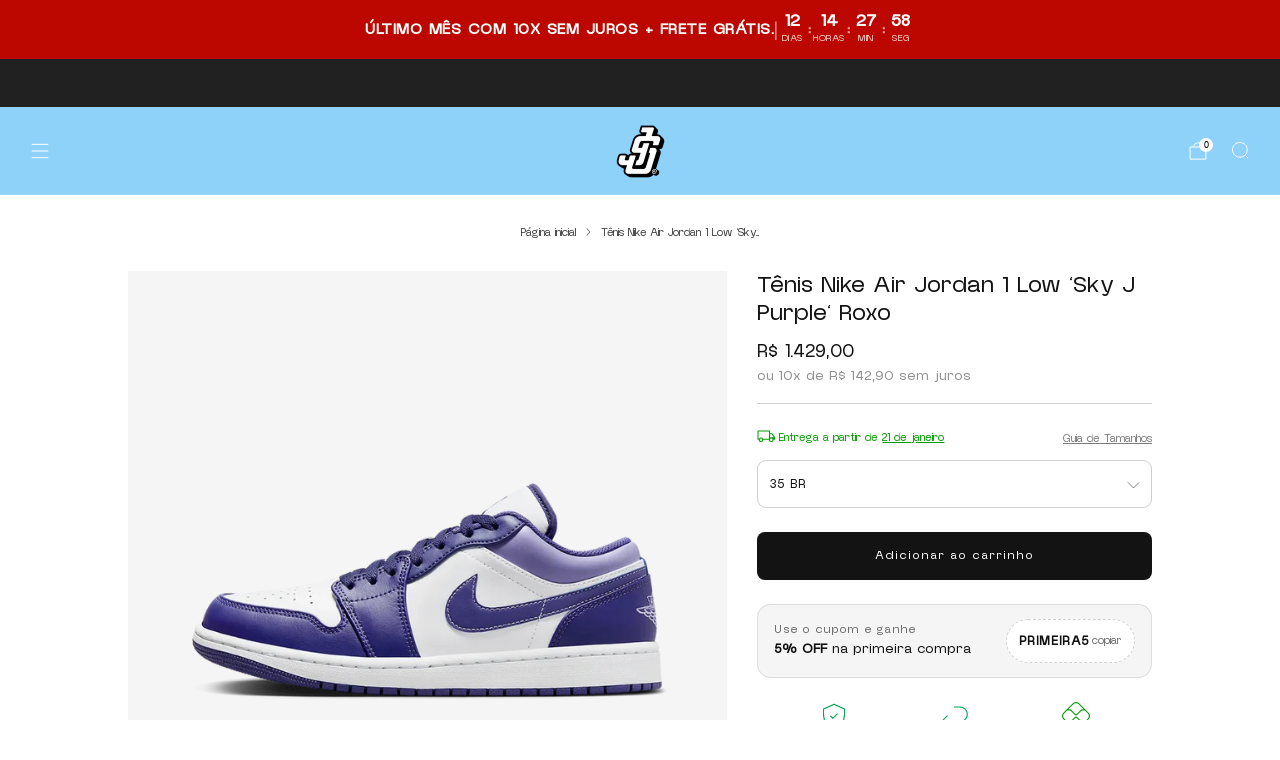

--- FILE ---
content_type: text/html; charset=utf-8
request_url: https://juicysneakers.com.br/products/air-jordan-1-low-sky-j-purple
body_size: 63949
content:
<!doctype html>
<html class="no-js" lang="pt-BR"><head>
    <meta charset="utf-8">
    <meta http-equiv="X-UA-Compatible" content="IE=edge,chrome=1">
    <meta name="viewport" content="width=device-width, initial-scale=1.0, height=device-height, minimum-scale=1.0">
    <meta name="theme-color" content="#131313">
    <link rel="preload" as="style" href="//juicysneakers.com.br/cdn/shop/t/132/assets/base.css?v=26902638019831080151764696615">
<link rel="preload" href="//juicysneakers.com.br/cdn/shop/t/132/assets/NewBlackTypeface.woff2?v=48889041106884760531764696615" as="font" type="font/woff2" crossorigin><link rel="canonical" href="https://juicysneakers.com.br/products/air-jordan-1-low-sky-j-purple">
      <link rel="shortcut icon" href="//juicysneakers.com.br/cdn/shop/files/LOGO-JUICY-SIMBOLO.png?crop=center&height=32&v=1710362639&width=32" type="image/png">
    

    <title>Tênis Nike Air Jordan 1 Low &#39;Sky J Purple&#39; Roxo
&ndash; Juicy Sneakers</title><meta name="description" content="O Air Jordan 1 Low &#39;Sky J Purple&#39; Roxo aposta em uma paleta envolvente de tons violetas para criar um visual feminino e cheio de personalidade. Com base em couro branco e sobreposições em roxo escuro, o modelo é harmonizado por detalhes em violeta claro no Swoosh, logo Wings e Jumpman, entregando equilíbrio e sofistica">



<meta property="og:site_name" content="Juicy Sneakers">
<meta property="og:url" content="https://juicysneakers.com.br/products/air-jordan-1-low-sky-j-purple">
<meta property="og:title" content="Tênis Nike Air Jordan 1 Low &#39;Sky J Purple&#39; Roxo">
<meta property="og:type" content="product">
<meta property="og:description" content="O Air Jordan 1 Low &#39;Sky J Purple&#39; Roxo aposta em uma paleta envolvente de tons violetas para criar um visual feminino e cheio de personalidade. Com base em couro branco e sobreposições em roxo escuro, o modelo é harmonizado por detalhes em violeta claro no Swoosh, logo Wings e Jumpman, entregando equilíbrio e sofistica">

  <meta property="og:price:amount" content="1.429,00">
  <meta property="og:price:currency" content="BRL">

<meta property="og:image" content="http://juicysneakers.com.br/cdn/shop/files/air-jordan-1-low-sky-j-purple-1.webp?crop=center&height=1200&v=1745178213&width=1200"><meta property="og:image" content="http://juicysneakers.com.br/cdn/shop/files/air-jordan-1-low-sky-j-purple-2.webp?crop=center&height=1200&v=1745178213&width=1200"><meta property="og:image" content="http://juicysneakers.com.br/cdn/shop/files/air-jordan-1-low-sky-j-purple-3.webp?crop=center&height=1200&v=1745178213&width=1200">
<meta property="og:image:secure_url" content="https://juicysneakers.com.br/cdn/shop/files/air-jordan-1-low-sky-j-purple-1.webp?crop=center&height=1200&v=1745178213&width=1200"><meta property="og:image:secure_url" content="https://juicysneakers.com.br/cdn/shop/files/air-jordan-1-low-sky-j-purple-2.webp?crop=center&height=1200&v=1745178213&width=1200"><meta property="og:image:secure_url" content="https://juicysneakers.com.br/cdn/shop/files/air-jordan-1-low-sky-j-purple-3.webp?crop=center&height=1200&v=1745178213&width=1200">


<meta name="twitter:card" content="summary_large_image">
<meta name="twitter:title" content="Tênis Nike Air Jordan 1 Low &#39;Sky J Purple&#39; Roxo">
<meta name="twitter:description" content="O Air Jordan 1 Low &#39;Sky J Purple&#39; Roxo aposta em uma paleta envolvente de tons violetas para criar um visual feminino e cheio de personalidade. Com base em couro branco e sobreposições em roxo escuro, o modelo é harmonizado por detalhes em violeta claro no Swoosh, logo Wings e Jumpman, entregando equilíbrio e sofistica"><script async crossorigin fetchpriority="high" src="/cdn/shopifycloud/importmap-polyfill/es-modules-shim.2.4.0.js"></script>
<script type="text/javascript">
      theme = {};
      theme.t = {};

      theme.cart = {};
      theme.money_format = 'R$ {{amount_with_comma_separator}}';
      theme.money_with_currency_format = 'R$ {{amount_with_comma_separator}} BRL';
      theme.money_product_price_format = 'R$ {{amount_with_comma_separator}}';
      theme.money_total_price_format = 'R$ {{amount_with_comma_separator}}';
      theme.localize = (string, value = '') => {
        switch (string) {
          case 'ADD_TO_CART':
            return 'Adicionar ao carrinho';
          case 'PRE_ORDER':
            return 'Pedido antecipado';
          case 'CART_ITEM_PLURAL':
            return 'itens';
          case 'CART_ITEM_SINGULAR':
            return 'item';
          case 'DISCOUNT_CURRENCY':
            return '-[discount] OFF'.replace(
              '[discount]',
              value,
            );
          case 'DISCOUNT_PERCENTAGE':
            return '-[discount]% OFF'.replace(
              '[discount]',
              value,
            );
          case 'DISCOUNT_TEXT':
            return 'Em promoção';
          case 'ERROR_PRODUCTS':
            return 'Não foi possível carregar os produtos';
          case 'FROM_PRICE':
            return 'A partir de';
          case 'GIFT_CARD_RECIPIENT_EMAIL':
            return 'E-mail';
          case 'GIFT_CARD_RECIPIENT_NAME':
            return 'Nome';
          case 'GIFT_CARD_RECIPIENT_MESSAGE':
            return 'Mensagem';
          case 'QTY_NOTICE_IN_STOCK':
            return 'Em estoque';
          case 'QTY_NOTICE_CONTINUE_SELLING':
            return 'Em estoque';
          case 'QTY_NOTICE_LOW_STOCK':
            return 'Baixo estoque';
          case 'QTY_NOTICE_NUMBER_IN_STOCK_HTML':
            return '<span>[qty]</span> em estoque'.replace(
              '[qty]',
              value,
            );
          case 'QTY_NOTICE_NUMBER_LOW_STOCK_HTML':
            return 'Resta apenas <span>[qty]</span>'.replace(
              '[qty]',
              value,
            );
          case 'QTY_NOTICE_SOLD_OUT':
            return 'Esgotado';
          case 'REGULAR_PRICE':
            return 'Preço normal';
          case 'SALE_PRICE':
            return 'Preço promocional';
          case 'SKU':
            return 'SKU';
          case 'SOLD_OUT':
            return 'Esgotado';
          case 'UNAVAILABLE':
            return 'Indisponível';
          case 'UNIT_PRICE_LABEL':
            return 'Preço unitário';
          case 'UNIT_PRICE_SEPARATOR':
            return 'por';
          default:
            return '';
        }
      };
    </script>
    <script type="text/javascript">
      document.documentElement.classList.replace('no-js', 'js');
      if (window.matchMedia('(pointer: coarse)').matches) {
        document.documentElement.classList.add('touchevents');
      } else {
        document.documentElement.classList.add('no-touchevents');
      }
    </script>
    
<style data-shopify>

@font-face {
    font-family: 'New Black Typeface';
    src: url('//juicysneakers.com.br/cdn/shop/t/132/assets/NewBlackTypeface.woff2?v=48889041106884760531764696615') format('woff2');
    font-weight: normal;
    font-style: normal;
    font-display: swap;
  }

  :root {

    --color--brand: #131313;
    --color--brand-dark: #060606;
    --color--brand-light: #202020;

    --color--accent: #ffd900;
    --color--accent-dark: #e6c300;

    --color--link: #606060;
    --color--link-dark: #000000;

    --color--text: #131313;
    --color--text-rgb: 19, 19, 19;
    --color--text-light: rgba(19, 19, 19, 0.7);
    --color--text-lighter: rgba(19, 19, 19, 0.55);
    --color--text-lightest: rgba(19, 19, 19, 0.2);
    --color--text-bg: rgba(19, 19, 19, 0.06);

    --color--headings: #131313;
    --color--alt-text: #8b8b8b;
    --color--btn: #ffffff;

    --color--product-bg: #f5f5f5;
    --color--product-sale: #C00000;

    --color--low-stock: #C00000;
    --color--in-stock: #4A9F53;

    --color--title-border: #080500;

    --color--drawer-bg: #ffffff;

    --color--bg: #ffffff;
    --color--bg-rgb: 255, 255, 255;
    --color--bg-alpha: rgba(255, 255, 255, 0.8);
    --color--bg-light: #ffffff;
    --color--bg-dark: #f2f2f2;

    --color--drop-shadow: rgba(0, 0, 0, 0.08);

    --color--label-brand: #131313;
    --color--label-sold_out: #ff3838;
    --color--label-discount: #c00000;
    --color--label-new: #8ed1f9;
    --color--label-pre-order: #bbfcbb;
    --color--label-custom1: #131313;
    --color--label-custom2: #f2f2f2;

    --color--text-label-brand: #FFFFFF;
    --color--text-label-sold_out: #000000;
    --color--text-label-discount: #ed0303;
    --color--text-label-new: #FFFFFF;
    --color--text-label-pre-order: #212121;
    --color--text-label-custom_one: #ffffff;
    --color--text-label-custom_two: #212121;

    --font--size-base: 13.2;
    --font--line-base: 30;

    --font--size-h1: 37;
    --font--size-h2: 30;
    --font--size-h3: 24;
    --font--size-h4: 22;
    --font--size-h5: 19;
    --font--size-h6: 18;

    --font--size-grid: 14;
    --font--size-nav: 11;
    --font--size-mobile-nav: 14;
    --font--size-mega-menu: 11;
    --font--size-product-form-headings: 15;

    --font--body: 'New Black Typeface';
    --font--body-style: normal;
    --font--body-weight: 400;

    --font--title: 'New Black Typeface';
    --font--title-weight: 400;
    --font--title-style: normal;
    --font--title-space: 0px;
    --font--title-transform: none;
    --font--title-border: 0;
    --font--title-border-size: 2px;

    --font--button: 'New Black Typeface';
    --font--button-weight: 400;
    --font--button-style: normal;

    --font--button-space: 1px;
    --font--button-transform: none;
    --font--button-size: 12;
    --font--button-mobile-size: 12px;

    --font--label: 'New Black Typeface';
    --font--label-weight: 400;
    --font--label-style: normal;

    --font--label-space: 1px;
    --font--label-transform: uppercase;
    --font--label-size: 11;
    --font--label-mobile-size: 12px;

    --font--nav-spacing: 30px;

    --radius-button: 8px;
    --radius-small-button: 8px;
    --radius-variant-button: 8px;
    --radius-form: 9px;
    --radius-label: 8px;
    --radius-popup: 0px;
    --radius-container: 0px;
    --radius-media: 0px;
    --radius-menu: 0px;
  }
</style>
    <style>
  



</style>

<link href="//juicysneakers.com.br/cdn/shop/t/132/assets/base.css?v=26902638019831080151764696615" rel="stylesheet" type="text/css" media="all" />
<link rel="stylesheet" href="//juicysneakers.com.br/cdn/shop/t/132/assets/global.css?v=40267831257976722351764696615" media="print" onload="this.media='all'">
<noscript>
  <link href="//juicysneakers.com.br/cdn/shop/t/132/assets/global.css?v=40267831257976722351764696615" rel="stylesheet" type="text/css" media="all" />
</noscript>

    <script src="//juicysneakers.com.br/cdn/shop/t/132/assets/es-module-shims.lib.js?v=180150146441010398351764696615" async></script>
    <script src="//juicysneakers.com.br/cdn/shop/t/132/assets/form-request-submit-polyfill.lib.js?v=58675927338542652621764696615" async></script>
    <script type="importmap">
      {
        "imports": {
          "a11y-dialog": "//juicysneakers.com.br/cdn/shop/t/132/assets/a11y-dialog.lib.js?v=104253362646731580201764696615",
          "animations": "//juicysneakers.com.br/cdn/shop/t/132/assets/animations.js?v=108386889977020216841764696615",
          "cart-components": "//juicysneakers.com.br/cdn/shop/t/132/assets/cart-components.js?v=16382974444729775431764696615",
          "cart-plugins": "//juicysneakers.com.br/cdn/shop/t/132/assets/cart-plugins.js?v=111706759828718451181764696615",
          "cart-store": "//juicysneakers.com.br/cdn/shop/t/132/assets/cart-store.js?v=118117448832980791111764696615",
          "deferred-media": "//juicysneakers.com.br/cdn/shop/t/132/assets/deferred-media.js?v=78538159948894601851764696615",
          "details-disclosure": "//juicysneakers.com.br/cdn/shop/t/132/assets/details-disclosure.js?v=38950630888206911021764696615",
          "dotlottie": "//juicysneakers.com.br/cdn/shop/t/132/assets/dotlottie.lib.js?v=154950466484778585161764696615",
          "googlemaps-js-api-loader": "//juicysneakers.com.br/cdn/shop/t/132/assets/googlemaps-js-api-loader.lib.js?v=103621046827594995431764696615",
          "immer": "//juicysneakers.com.br/cdn/shop/t/132/assets/immer.lib.js?v=169763567668630566711764696615",
          "items-scroll": "//juicysneakers.com.br/cdn/shop/t/132/assets/items-scroll.js?v=124158216695031153151764696615",
          "js-cookie": "//juicysneakers.com.br/cdn/shop/t/132/assets/js-cookie.lib.js?v=3581927202830304741764696615",
          "map-settings": "//juicysneakers.com.br/cdn/shop/t/132/assets/map-settings.js?v=104006310661936446291764696615",
          "modal-dialog": "//juicysneakers.com.br/cdn/shop/t/132/assets/modal-dialog.js?v=20747059355321374381764696615",
          "motion": "//juicysneakers.com.br/cdn/shop/t/132/assets/motion.lib.js?v=110055894879790098521764696615",
          "photoswipe": "//juicysneakers.com.br/cdn/shop/t/132/assets/photoswipe.lib.js?v=36920987670241145981764696615",
          "photoswipe-lightbox": "//juicysneakers.com.br/cdn/shop/t/132/assets/photoswipe-lightbox.lib.js?v=83729992335105174081764696615",
          "popup-dialog": "//juicysneakers.com.br/cdn/shop/t/132/assets/popup-dialog.js?v=74576567256221747071764696615",
          "scrollyfills": "//juicysneakers.com.br/cdn/shop/t/132/assets/scrollyfills.lib.js?v=21481897461248666781764696615",
          "store-data": "//juicysneakers.com.br/cdn/shop/t/132/assets/store-data.js?v=77230114642459965241764696615",
          "swatch-colors": "//juicysneakers.com.br/cdn/shop/t/132/assets/swatch-colors.js?v=157076329530546142531764696615",
          "swiper": "//juicysneakers.com.br/cdn/shop/t/132/assets/swiper.lib.js?v=100231126976640480081764696615",
          "utils": "//juicysneakers.com.br/cdn/shop/t/132/assets/utils.lib.js?v=79606462338798770111764696615",
          "vlite": "//juicysneakers.com.br/cdn/shop/t/132/assets/vlite.lib.js?v=88001669146763325901764696615",
          "zustand": "//juicysneakers.com.br/cdn/shop/t/132/assets/zustand.lib.js?v=77427273780522837891764696615"
        }
      }
    </script>
    <link rel="modulepreload" href="//juicysneakers.com.br/cdn/shop/t/132/assets/utils.lib.js?v=79606462338798770111764696615"><script src="//juicysneakers.com.br/cdn/shop/t/132/assets/global.js?v=126595367198272446441764696615" defer="defer"></script>
    <script src="//juicysneakers.com.br/cdn/shop/t/132/assets/image-skeleton.js?v=106077744303847085641764696615" type="module"></script>
    <script src="//juicysneakers.com.br/cdn/shop/t/132/assets/animations.js?v=108386889977020216841764696615" type="module"></script>
    <script src="//juicysneakers.com.br/cdn/shop/t/132/assets/cart-store.js?v=118117448832980791111764696615" type="module"></script>
    <script src="//juicysneakers.com.br/cdn/shop/t/132/assets/popup-dialog.js?v=74576567256221747071764696615" type="module"></script>
    <script src="//juicysneakers.com.br/cdn/shop/t/132/assets/modal-dialog.js?v=20747059355321374381764696615" type="module"></script>
    <script src="//juicysneakers.com.br/cdn/shop/t/132/assets/media-carousel.js?v=173020821608647186951764696615" type="module"></script>
    <script src="//juicysneakers.com.br/cdn/shop/t/132/assets/quantity-input.js?v=86321781025278613171764696615" type="module"></script>
    <script src="//juicysneakers.com.br/cdn/shop/t/132/assets/staged-action.js?v=57498715711744870231764696615" type="module"></script>
    <script src="//juicysneakers.com.br/cdn/shop/t/132/assets/dynamic-button.js?v=124943469890868650071764696615" type="module"></script>
    <script src="//juicysneakers.com.br/cdn/shop/t/132/assets/product-form.js?v=37779107406454908591764696615" type="module"></script>
    <script src="//juicysneakers.com.br/cdn/shop/t/132/assets/cart-link.js?v=23110473682800828071764696615" type="module"></script>
    <script src="//juicysneakers.com.br/cdn/shop/t/132/assets/cart-components.js?v=16382974444729775431764696615" type="module"></script>
    <script src="//juicysneakers.com.br/cdn/shop/t/132/assets/deferred-media.js?v=78538159948894601851764696615" type="module"></script>
    <script src="//juicysneakers.com.br/cdn/shop/t/132/assets/header-container.js?v=88943774214020763511764696615" type="module"></script><script src="//juicysneakers.com.br/cdn/shop/t/132/assets/cart-free-shipping-bar.js?v=13371988690262255181764696615" type="module"></script><script src="//juicysneakers.com.br/cdn/shop/t/132/assets/product-cards.js?v=158723185862364400041764696615" type="module"></script>
    <script src="//juicysneakers.com.br/cdn/shop/t/132/assets/quick-shop.js?v=179765309495083035071764696615" type="module"></script>

    <script src="//juicysneakers.com.br/cdn/shop/t/132/assets/custom.js?v=101612360477050417211764696615" defer="defer"></script><script src="//juicysneakers.com.br/cdn/shop/t/132/assets/swatch-colors.js?v=157076329530546142531764696615" type="module"></script><script src="//juicysneakers.com.br/cdn/shop/t/132/assets/details-disclosure.js?v=38950630888206911021764696615" type="module"></script>
    <script src="//juicysneakers.com.br/cdn/shop/t/132/assets/header-details-disclosure.js?v=136202714933820536781764696615" type="module"></script>
    <script src="//juicysneakers.com.br/cdn/shop/t/132/assets/nested-menu.js?v=53243661712293410791764696615" type="module"></script>
    <script src="//juicysneakers.com.br/cdn/shop/t/132/assets/drawer-menu.js?v=112278693327509456951764696615" type="module"></script>
    <script src="//juicysneakers.com.br/cdn/shop/t/132/assets/product-card-spinner.js?v=25774890984037457101764696615" type="module"></script>
    <script src="//juicysneakers.com.br/cdn/shop/t/132/assets/product-card-swatches.js?v=133954215840041947821764696615" type="module"></script><script src="//juicysneakers.com.br/cdn/shop/t/132/assets/recent-searches.js?v=67153266499646866251764696615" type="module"></script>

    
    <script>window.performance && window.performance.mark && window.performance.mark('shopify.content_for_header.start');</script><meta name="facebook-domain-verification" content="jz6nptukhr8o6s8bm0pua4nxdoyu5v">
<meta id="shopify-digital-wallet" name="shopify-digital-wallet" content="/73020768573/digital_wallets/dialog">
<link rel="alternate" type="application/json+oembed" href="https://juicysneakers.com.br/products/air-jordan-1-low-sky-j-purple.oembed">
<script async="async" src="/checkouts/internal/preloads.js?locale=pt-BR"></script>
<script id="shopify-features" type="application/json">{"accessToken":"6498b66d59e83502ac402b0c553c0c1c","betas":["rich-media-storefront-analytics"],"domain":"juicysneakers.com.br","predictiveSearch":true,"shopId":73020768573,"locale":"pt-br"}</script>
<script>var Shopify = Shopify || {};
Shopify.shop = "juicy-sneaker.myshopify.com";
Shopify.locale = "pt-BR";
Shopify.currency = {"active":"BRL","rate":"1.0"};
Shopify.country = "BR";
Shopify.theme = {"name":"Juicy Theme | V2.3 ","id":183523508541,"schema_name":"Juicy x Aloft.","schema_version":"16.0.0","theme_store_id":null,"role":"main"};
Shopify.theme.handle = "null";
Shopify.theme.style = {"id":null,"handle":null};
Shopify.cdnHost = "juicysneakers.com.br/cdn";
Shopify.routes = Shopify.routes || {};
Shopify.routes.root = "/";</script>
<script type="module">!function(o){(o.Shopify=o.Shopify||{}).modules=!0}(window);</script>
<script>!function(o){function n(){var o=[];function n(){o.push(Array.prototype.slice.apply(arguments))}return n.q=o,n}var t=o.Shopify=o.Shopify||{};t.loadFeatures=n(),t.autoloadFeatures=n()}(window);</script>
<script id="shop-js-analytics" type="application/json">{"pageType":"product"}</script>
<script defer="defer" async type="module" src="//juicysneakers.com.br/cdn/shopifycloud/shop-js/modules/v2/client.init-shop-cart-sync_Rd2MozZh.pt-BR.esm.js"></script>
<script defer="defer" async type="module" src="//juicysneakers.com.br/cdn/shopifycloud/shop-js/modules/v2/chunk.common_Bl7cq5VU.esm.js"></script>
<script type="module">
  await import("//juicysneakers.com.br/cdn/shopifycloud/shop-js/modules/v2/client.init-shop-cart-sync_Rd2MozZh.pt-BR.esm.js");
await import("//juicysneakers.com.br/cdn/shopifycloud/shop-js/modules/v2/chunk.common_Bl7cq5VU.esm.js");

  window.Shopify.SignInWithShop?.initShopCartSync?.({"fedCMEnabled":true,"windoidEnabled":true});

</script>
<script>(function() {
  var isLoaded = false;
  function asyncLoad() {
    if (isLoaded) return;
    isLoaded = true;
    var urls = ["https:\/\/loox.io\/widget\/3yupWPyEko\/loox.1696705352878.js?shop=juicy-sneaker.myshopify.com"];
    for (var i = 0; i < urls.length; i++) {
      var s = document.createElement('script');
      s.type = 'text/javascript';
      s.async = true;
      s.src = urls[i];
      var x = document.getElementsByTagName('script')[0];
      x.parentNode.insertBefore(s, x);
    }
  };
  if(window.attachEvent) {
    window.attachEvent('onload', asyncLoad);
  } else {
    window.addEventListener('load', asyncLoad, false);
  }
})();</script>
<script id="__st">var __st={"a":73020768573,"offset":-10800,"reqid":"2e3341bf-b1a3-4569-bec8-a4c12d708d3d-1768815109","pageurl":"juicysneakers.com.br\/products\/air-jordan-1-low-sky-j-purple","u":"826339d4470c","p":"product","rtyp":"product","rid":8678406979901};</script>
<script>window.ShopifyPaypalV4VisibilityTracking = true;</script>
<script id="form-persister">!function(){'use strict';const t='contact',e='new_comment',n=[[t,t],['blogs',e],['comments',e],[t,'customer']],o='password',r='form_key',c=['recaptcha-v3-token','g-recaptcha-response','h-captcha-response',o],s=()=>{try{return window.sessionStorage}catch{return}},i='__shopify_v',u=t=>t.elements[r],a=function(){const t=[...n].map((([t,e])=>`form[action*='/${t}']:not([data-nocaptcha='true']) input[name='form_type'][value='${e}']`)).join(',');var e;return e=t,()=>e?[...document.querySelectorAll(e)].map((t=>t.form)):[]}();function m(t){const e=u(t);a().includes(t)&&(!e||!e.value)&&function(t){try{if(!s())return;!function(t){const e=s();if(!e)return;const n=u(t);if(!n)return;const o=n.value;o&&e.removeItem(o)}(t);const e=Array.from(Array(32),(()=>Math.random().toString(36)[2])).join('');!function(t,e){u(t)||t.append(Object.assign(document.createElement('input'),{type:'hidden',name:r})),t.elements[r].value=e}(t,e),function(t,e){const n=s();if(!n)return;const r=[...t.querySelectorAll(`input[type='${o}']`)].map((({name:t})=>t)),u=[...c,...r],a={};for(const[o,c]of new FormData(t).entries())u.includes(o)||(a[o]=c);n.setItem(e,JSON.stringify({[i]:1,action:t.action,data:a}))}(t,e)}catch(e){console.error('failed to persist form',e)}}(t)}const f=t=>{if('true'===t.dataset.persistBound)return;const e=function(t,e){const n=function(t){return'function'==typeof t.submit?t.submit:HTMLFormElement.prototype.submit}(t).bind(t);return function(){let t;return()=>{t||(t=!0,(()=>{try{e(),n()}catch(t){(t=>{console.error('form submit failed',t)})(t)}})(),setTimeout((()=>t=!1),250))}}()}(t,(()=>{m(t)}));!function(t,e){if('function'==typeof t.submit&&'function'==typeof e)try{t.submit=e}catch{}}(t,e),t.addEventListener('submit',(t=>{t.preventDefault(),e()})),t.dataset.persistBound='true'};!function(){function t(t){const e=(t=>{const e=t.target;return e instanceof HTMLFormElement?e:e&&e.form})(t);e&&m(e)}document.addEventListener('submit',t),document.addEventListener('DOMContentLoaded',(()=>{const e=a();for(const t of e)f(t);var n;n=document.body,new window.MutationObserver((t=>{for(const e of t)if('childList'===e.type&&e.addedNodes.length)for(const t of e.addedNodes)1===t.nodeType&&'FORM'===t.tagName&&a().includes(t)&&f(t)})).observe(n,{childList:!0,subtree:!0,attributes:!1}),document.removeEventListener('submit',t)}))}()}();</script>
<script integrity="sha256-4kQ18oKyAcykRKYeNunJcIwy7WH5gtpwJnB7kiuLZ1E=" data-source-attribution="shopify.loadfeatures" defer="defer" src="//juicysneakers.com.br/cdn/shopifycloud/storefront/assets/storefront/load_feature-a0a9edcb.js" crossorigin="anonymous"></script>
<script data-source-attribution="shopify.dynamic_checkout.dynamic.init">var Shopify=Shopify||{};Shopify.PaymentButton=Shopify.PaymentButton||{isStorefrontPortableWallets:!0,init:function(){window.Shopify.PaymentButton.init=function(){};var t=document.createElement("script");t.src="https://juicysneakers.com.br/cdn/shopifycloud/portable-wallets/latest/portable-wallets.pt-br.js",t.type="module",document.head.appendChild(t)}};
</script>
<script data-source-attribution="shopify.dynamic_checkout.buyer_consent">
  function portableWalletsHideBuyerConsent(e){var t=document.getElementById("shopify-buyer-consent"),n=document.getElementById("shopify-subscription-policy-button");t&&n&&(t.classList.add("hidden"),t.setAttribute("aria-hidden","true"),n.removeEventListener("click",e))}function portableWalletsShowBuyerConsent(e){var t=document.getElementById("shopify-buyer-consent"),n=document.getElementById("shopify-subscription-policy-button");t&&n&&(t.classList.remove("hidden"),t.removeAttribute("aria-hidden"),n.addEventListener("click",e))}window.Shopify?.PaymentButton&&(window.Shopify.PaymentButton.hideBuyerConsent=portableWalletsHideBuyerConsent,window.Shopify.PaymentButton.showBuyerConsent=portableWalletsShowBuyerConsent);
</script>
<script data-source-attribution="shopify.dynamic_checkout.cart.bootstrap">document.addEventListener("DOMContentLoaded",(function(){function t(){return document.querySelector("shopify-accelerated-checkout-cart, shopify-accelerated-checkout")}if(t())Shopify.PaymentButton.init();else{new MutationObserver((function(e,n){t()&&(Shopify.PaymentButton.init(),n.disconnect())})).observe(document.body,{childList:!0,subtree:!0})}}));
</script>
<link rel="stylesheet" media="screen" href="//juicysneakers.com.br/cdn/shop/t/132/compiled_assets/styles.css?v=18437">
<script>window.performance && window.performance.mark && window.performance.mark('shopify.content_for_header.end');</script>

  <!-- BEGIN app block: shopify://apps/klaviyo-email-marketing-sms/blocks/klaviyo-onsite-embed/2632fe16-c075-4321-a88b-50b567f42507 -->












  <script async src="https://static.klaviyo.com/onsite/js/SJfWGi/klaviyo.js?company_id=SJfWGi"></script>
  <script>!function(){if(!window.klaviyo){window._klOnsite=window._klOnsite||[];try{window.klaviyo=new Proxy({},{get:function(n,i){return"push"===i?function(){var n;(n=window._klOnsite).push.apply(n,arguments)}:function(){for(var n=arguments.length,o=new Array(n),w=0;w<n;w++)o[w]=arguments[w];var t="function"==typeof o[o.length-1]?o.pop():void 0,e=new Promise((function(n){window._klOnsite.push([i].concat(o,[function(i){t&&t(i),n(i)}]))}));return e}}})}catch(n){window.klaviyo=window.klaviyo||[],window.klaviyo.push=function(){var n;(n=window._klOnsite).push.apply(n,arguments)}}}}();</script>

  
    <script id="viewed_product">
      if (item == null) {
        var _learnq = _learnq || [];

        var MetafieldReviews = null
        var MetafieldYotpoRating = null
        var MetafieldYotpoCount = null
        var MetafieldLooxRating = null
        var MetafieldLooxCount = null
        var okendoProduct = null
        var okendoProductReviewCount = null
        var okendoProductReviewAverageValue = null
        try {
          // The following fields are used for Customer Hub recently viewed in order to add reviews.
          // This information is not part of __kla_viewed. Instead, it is part of __kla_viewed_reviewed_items
          MetafieldReviews = {};
          MetafieldYotpoRating = null
          MetafieldYotpoCount = null
          MetafieldLooxRating = null
          MetafieldLooxCount = null

          okendoProduct = null
          // If the okendo metafield is not legacy, it will error, which then requires the new json formatted data
          if (okendoProduct && 'error' in okendoProduct) {
            okendoProduct = null
          }
          okendoProductReviewCount = okendoProduct ? okendoProduct.reviewCount : null
          okendoProductReviewAverageValue = okendoProduct ? okendoProduct.reviewAverageValue : null
        } catch (error) {
          console.error('Error in Klaviyo onsite reviews tracking:', error);
        }

        var item = {
          Name: "Tênis Nike Air Jordan 1 Low 'Sky J Purple' Roxo",
          ProductID: 8678406979901,
          Categories: ["Air Jordan","Air Jordan 1 Low","Lançamentos","Mais vendidos","Nike"],
          ImageURL: "https://juicysneakers.com.br/cdn/shop/files/air-jordan-1-low-sky-j-purple-1_grande.webp?v=1745178213",
          URL: "https://juicysneakers.com.br/products/air-jordan-1-low-sky-j-purple",
          Brand: "Juicy Sneakers",
          Price: "R$ 1.429,00",
          Value: "1.429,00",
          CompareAtPrice: "R$ 0,00"
        };
        _learnq.push(['track', 'Viewed Product', item]);
        _learnq.push(['trackViewedItem', {
          Title: item.Name,
          ItemId: item.ProductID,
          Categories: item.Categories,
          ImageUrl: item.ImageURL,
          Url: item.URL,
          Metadata: {
            Brand: item.Brand,
            Price: item.Price,
            Value: item.Value,
            CompareAtPrice: item.CompareAtPrice
          },
          metafields:{
            reviews: MetafieldReviews,
            yotpo:{
              rating: MetafieldYotpoRating,
              count: MetafieldYotpoCount,
            },
            loox:{
              rating: MetafieldLooxRating,
              count: MetafieldLooxCount,
            },
            okendo: {
              rating: okendoProductReviewAverageValue,
              count: okendoProductReviewCount,
            }
          }
        }]);
      }
    </script>
  




  <script>
    window.klaviyoReviewsProductDesignMode = false
  </script>







<!-- END app block --><!-- BEGIN app block: shopify://apps/stape-conversion-tracking/blocks/gtm/7e13c847-7971-409d-8fe0-29ec14d5f048 --><script>
  window.lsData = {};
  window.dataLayer = window.dataLayer || [];
  window.addEventListener("message", (event) => {
    if (event.data?.event) {
      window.dataLayer.push(event.data);
    }
  });
  window.dataShopStape = {
    shop: "juicysneakers.com.br",
    shopId: "73020768573",
  }
</script>

<!-- END app block --><script src="https://cdn.shopify.com/extensions/019b8ed3-90b4-7b95-8e01-aa6b35f1be2e/stape-remix-29/assets/widget.js" type="text/javascript" defer="defer"></script>
<link href="https://monorail-edge.shopifysvc.com" rel="dns-prefetch">
<script>(function(){if ("sendBeacon" in navigator && "performance" in window) {try {var session_token_from_headers = performance.getEntriesByType('navigation')[0].serverTiming.find(x => x.name == '_s').description;} catch {var session_token_from_headers = undefined;}var session_cookie_matches = document.cookie.match(/_shopify_s=([^;]*)/);var session_token_from_cookie = session_cookie_matches && session_cookie_matches.length === 2 ? session_cookie_matches[1] : "";var session_token = session_token_from_headers || session_token_from_cookie || "";function handle_abandonment_event(e) {var entries = performance.getEntries().filter(function(entry) {return /monorail-edge.shopifysvc.com/.test(entry.name);});if (!window.abandonment_tracked && entries.length === 0) {window.abandonment_tracked = true;var currentMs = Date.now();var navigation_start = performance.timing.navigationStart;var payload = {shop_id: 73020768573,url: window.location.href,navigation_start,duration: currentMs - navigation_start,session_token,page_type: "product"};window.navigator.sendBeacon("https://monorail-edge.shopifysvc.com/v1/produce", JSON.stringify({schema_id: "online_store_buyer_site_abandonment/1.1",payload: payload,metadata: {event_created_at_ms: currentMs,event_sent_at_ms: currentMs}}));}}window.addEventListener('pagehide', handle_abandonment_event);}}());</script>
<script id="web-pixels-manager-setup">(function e(e,d,r,n,o){if(void 0===o&&(o={}),!Boolean(null===(a=null===(i=window.Shopify)||void 0===i?void 0:i.analytics)||void 0===a?void 0:a.replayQueue)){var i,a;window.Shopify=window.Shopify||{};var t=window.Shopify;t.analytics=t.analytics||{};var s=t.analytics;s.replayQueue=[],s.publish=function(e,d,r){return s.replayQueue.push([e,d,r]),!0};try{self.performance.mark("wpm:start")}catch(e){}var l=function(){var e={modern:/Edge?\/(1{2}[4-9]|1[2-9]\d|[2-9]\d{2}|\d{4,})\.\d+(\.\d+|)|Firefox\/(1{2}[4-9]|1[2-9]\d|[2-9]\d{2}|\d{4,})\.\d+(\.\d+|)|Chrom(ium|e)\/(9{2}|\d{3,})\.\d+(\.\d+|)|(Maci|X1{2}).+ Version\/(15\.\d+|(1[6-9]|[2-9]\d|\d{3,})\.\d+)([,.]\d+|)( \(\w+\)|)( Mobile\/\w+|) Safari\/|Chrome.+OPR\/(9{2}|\d{3,})\.\d+\.\d+|(CPU[ +]OS|iPhone[ +]OS|CPU[ +]iPhone|CPU IPhone OS|CPU iPad OS)[ +]+(15[._]\d+|(1[6-9]|[2-9]\d|\d{3,})[._]\d+)([._]\d+|)|Android:?[ /-](13[3-9]|1[4-9]\d|[2-9]\d{2}|\d{4,})(\.\d+|)(\.\d+|)|Android.+Firefox\/(13[5-9]|1[4-9]\d|[2-9]\d{2}|\d{4,})\.\d+(\.\d+|)|Android.+Chrom(ium|e)\/(13[3-9]|1[4-9]\d|[2-9]\d{2}|\d{4,})\.\d+(\.\d+|)|SamsungBrowser\/([2-9]\d|\d{3,})\.\d+/,legacy:/Edge?\/(1[6-9]|[2-9]\d|\d{3,})\.\d+(\.\d+|)|Firefox\/(5[4-9]|[6-9]\d|\d{3,})\.\d+(\.\d+|)|Chrom(ium|e)\/(5[1-9]|[6-9]\d|\d{3,})\.\d+(\.\d+|)([\d.]+$|.*Safari\/(?![\d.]+ Edge\/[\d.]+$))|(Maci|X1{2}).+ Version\/(10\.\d+|(1[1-9]|[2-9]\d|\d{3,})\.\d+)([,.]\d+|)( \(\w+\)|)( Mobile\/\w+|) Safari\/|Chrome.+OPR\/(3[89]|[4-9]\d|\d{3,})\.\d+\.\d+|(CPU[ +]OS|iPhone[ +]OS|CPU[ +]iPhone|CPU IPhone OS|CPU iPad OS)[ +]+(10[._]\d+|(1[1-9]|[2-9]\d|\d{3,})[._]\d+)([._]\d+|)|Android:?[ /-](13[3-9]|1[4-9]\d|[2-9]\d{2}|\d{4,})(\.\d+|)(\.\d+|)|Mobile Safari.+OPR\/([89]\d|\d{3,})\.\d+\.\d+|Android.+Firefox\/(13[5-9]|1[4-9]\d|[2-9]\d{2}|\d{4,})\.\d+(\.\d+|)|Android.+Chrom(ium|e)\/(13[3-9]|1[4-9]\d|[2-9]\d{2}|\d{4,})\.\d+(\.\d+|)|Android.+(UC? ?Browser|UCWEB|U3)[ /]?(15\.([5-9]|\d{2,})|(1[6-9]|[2-9]\d|\d{3,})\.\d+)\.\d+|SamsungBrowser\/(5\.\d+|([6-9]|\d{2,})\.\d+)|Android.+MQ{2}Browser\/(14(\.(9|\d{2,})|)|(1[5-9]|[2-9]\d|\d{3,})(\.\d+|))(\.\d+|)|K[Aa][Ii]OS\/(3\.\d+|([4-9]|\d{2,})\.\d+)(\.\d+|)/},d=e.modern,r=e.legacy,n=navigator.userAgent;return n.match(d)?"modern":n.match(r)?"legacy":"unknown"}(),u="modern"===l?"modern":"legacy",c=(null!=n?n:{modern:"",legacy:""})[u],f=function(e){return[e.baseUrl,"/wpm","/b",e.hashVersion,"modern"===e.buildTarget?"m":"l",".js"].join("")}({baseUrl:d,hashVersion:r,buildTarget:u}),m=function(e){var d=e.version,r=e.bundleTarget,n=e.surface,o=e.pageUrl,i=e.monorailEndpoint;return{emit:function(e){var a=e.status,t=e.errorMsg,s=(new Date).getTime(),l=JSON.stringify({metadata:{event_sent_at_ms:s},events:[{schema_id:"web_pixels_manager_load/3.1",payload:{version:d,bundle_target:r,page_url:o,status:a,surface:n,error_msg:t},metadata:{event_created_at_ms:s}}]});if(!i)return console&&console.warn&&console.warn("[Web Pixels Manager] No Monorail endpoint provided, skipping logging."),!1;try{return self.navigator.sendBeacon.bind(self.navigator)(i,l)}catch(e){}var u=new XMLHttpRequest;try{return u.open("POST",i,!0),u.setRequestHeader("Content-Type","text/plain"),u.send(l),!0}catch(e){return console&&console.warn&&console.warn("[Web Pixels Manager] Got an unhandled error while logging to Monorail."),!1}}}}({version:r,bundleTarget:l,surface:e.surface,pageUrl:self.location.href,monorailEndpoint:e.monorailEndpoint});try{o.browserTarget=l,function(e){var d=e.src,r=e.async,n=void 0===r||r,o=e.onload,i=e.onerror,a=e.sri,t=e.scriptDataAttributes,s=void 0===t?{}:t,l=document.createElement("script"),u=document.querySelector("head"),c=document.querySelector("body");if(l.async=n,l.src=d,a&&(l.integrity=a,l.crossOrigin="anonymous"),s)for(var f in s)if(Object.prototype.hasOwnProperty.call(s,f))try{l.dataset[f]=s[f]}catch(e){}if(o&&l.addEventListener("load",o),i&&l.addEventListener("error",i),u)u.appendChild(l);else{if(!c)throw new Error("Did not find a head or body element to append the script");c.appendChild(l)}}({src:f,async:!0,onload:function(){if(!function(){var e,d;return Boolean(null===(d=null===(e=window.Shopify)||void 0===e?void 0:e.analytics)||void 0===d?void 0:d.initialized)}()){var d=window.webPixelsManager.init(e)||void 0;if(d){var r=window.Shopify.analytics;r.replayQueue.forEach((function(e){var r=e[0],n=e[1],o=e[2];d.publishCustomEvent(r,n,o)})),r.replayQueue=[],r.publish=d.publishCustomEvent,r.visitor=d.visitor,r.initialized=!0}}},onerror:function(){return m.emit({status:"failed",errorMsg:"".concat(f," has failed to load")})},sri:function(e){var d=/^sha384-[A-Za-z0-9+/=]+$/;return"string"==typeof e&&d.test(e)}(c)?c:"",scriptDataAttributes:o}),m.emit({status:"loading"})}catch(e){m.emit({status:"failed",errorMsg:(null==e?void 0:e.message)||"Unknown error"})}}})({shopId: 73020768573,storefrontBaseUrl: "https://juicysneakers.com.br",extensionsBaseUrl: "https://extensions.shopifycdn.com/cdn/shopifycloud/web-pixels-manager",monorailEndpoint: "https://monorail-edge.shopifysvc.com/unstable/produce_batch",surface: "storefront-renderer",enabledBetaFlags: ["2dca8a86"],webPixelsConfigList: [{"id":"2353955133","configuration":"{\"pixel_id\":\"2299945366811610\",\"pixel_type\":\"facebook_pixel\"}","eventPayloadVersion":"v1","runtimeContext":"OPEN","scriptVersion":"ca16bc87fe92b6042fbaa3acc2fbdaa6","type":"APP","apiClientId":2329312,"privacyPurposes":["ANALYTICS","MARKETING","SALE_OF_DATA"],"dataSharingAdjustments":{"protectedCustomerApprovalScopes":["read_customer_address","read_customer_email","read_customer_name","read_customer_personal_data","read_customer_phone"]}},{"id":"1928888637","configuration":"{\"accountID\":\"SJfWGi\",\"webPixelConfig\":\"eyJlbmFibGVBZGRlZFRvQ2FydEV2ZW50cyI6IHRydWV9\"}","eventPayloadVersion":"v1","runtimeContext":"STRICT","scriptVersion":"524f6c1ee37bacdca7657a665bdca589","type":"APP","apiClientId":123074,"privacyPurposes":["ANALYTICS","MARKETING"],"dataSharingAdjustments":{"protectedCustomerApprovalScopes":["read_customer_address","read_customer_email","read_customer_name","read_customer_personal_data","read_customer_phone"]}},{"id":"1301971261","configuration":"{\"accountID\":\"73020768573\"}","eventPayloadVersion":"v1","runtimeContext":"STRICT","scriptVersion":"c0a2ceb098b536858278d481fbeefe60","type":"APP","apiClientId":10250649601,"privacyPurposes":[],"dataSharingAdjustments":{"protectedCustomerApprovalScopes":["read_customer_address","read_customer_email","read_customer_name","read_customer_personal_data","read_customer_phone"]}},{"id":"120062269","eventPayloadVersion":"1","runtimeContext":"LAX","scriptVersion":"2","type":"CUSTOM","privacyPurposes":[],"name":"Eventos de Pixel do GTM"},{"id":"128352573","eventPayloadVersion":"1","runtimeContext":"LAX","scriptVersion":"1","type":"CUSTOM","privacyPurposes":[],"name":"Stape Checkout"},{"id":"shopify-app-pixel","configuration":"{}","eventPayloadVersion":"v1","runtimeContext":"STRICT","scriptVersion":"0450","apiClientId":"shopify-pixel","type":"APP","privacyPurposes":["ANALYTICS","MARKETING"]},{"id":"shopify-custom-pixel","eventPayloadVersion":"v1","runtimeContext":"LAX","scriptVersion":"0450","apiClientId":"shopify-pixel","type":"CUSTOM","privacyPurposes":["ANALYTICS","MARKETING"]}],isMerchantRequest: false,initData: {"shop":{"name":"Juicy Sneakers","paymentSettings":{"currencyCode":"BRL"},"myshopifyDomain":"juicy-sneaker.myshopify.com","countryCode":"BR","storefrontUrl":"https:\/\/juicysneakers.com.br"},"customer":null,"cart":null,"checkout":null,"productVariants":[{"price":{"amount":1799.0,"currencyCode":"BRL"},"product":{"title":"Tênis Nike Air Jordan 1 Low 'Sky J Purple' Roxo","vendor":"Juicy Sneakers","id":"8678406979901","untranslatedTitle":"Tênis Nike Air Jordan 1 Low 'Sky J Purple' Roxo","url":"\/products\/air-jordan-1-low-sky-j-purple","type":"Nike"},"id":"46725917835581","image":{"src":"\/\/juicysneakers.com.br\/cdn\/shop\/files\/air-jordan-1-low-sky-j-purple-1.webp?v=1745178213"},"sku":"553558515","title":"34","untranslatedTitle":"34"},{"price":{"amount":1429.0,"currencyCode":"BRL"},"product":{"title":"Tênis Nike Air Jordan 1 Low 'Sky J Purple' Roxo","vendor":"Juicy Sneakers","id":"8678406979901","untranslatedTitle":"Tênis Nike Air Jordan 1 Low 'Sky J Purple' Roxo","url":"\/products\/air-jordan-1-low-sky-j-purple","type":"Nike"},"id":"46725917966653","image":{"src":"\/\/juicysneakers.com.br\/cdn\/shop\/files\/air-jordan-1-low-sky-j-purple-1.webp?v=1745178213"},"sku":"553558515","title":"35","untranslatedTitle":"35"},{"price":{"amount":2029.0,"currencyCode":"BRL"},"product":{"title":"Tênis Nike Air Jordan 1 Low 'Sky J Purple' Roxo","vendor":"Juicy Sneakers","id":"8678406979901","untranslatedTitle":"Tênis Nike Air Jordan 1 Low 'Sky J Purple' Roxo","url":"\/products\/air-jordan-1-low-sky-j-purple","type":"Nike"},"id":"46725917999421","image":{"src":"\/\/juicysneakers.com.br\/cdn\/shop\/files\/air-jordan-1-low-sky-j-purple-1.webp?v=1745178213"},"sku":"553558515","title":"36","untranslatedTitle":"36"},{"price":{"amount":2029.0,"currencyCode":"BRL"},"product":{"title":"Tênis Nike Air Jordan 1 Low 'Sky J Purple' Roxo","vendor":"Juicy Sneakers","id":"8678406979901","untranslatedTitle":"Tênis Nike Air Jordan 1 Low 'Sky J Purple' Roxo","url":"\/products\/air-jordan-1-low-sky-j-purple","type":"Nike"},"id":"46725918032189","image":{"src":"\/\/juicysneakers.com.br\/cdn\/shop\/files\/air-jordan-1-low-sky-j-purple-1.webp?v=1745178213"},"sku":"553558515","title":"37","untranslatedTitle":"37"},{"price":{"amount":1799.0,"currencyCode":"BRL"},"product":{"title":"Tênis Nike Air Jordan 1 Low 'Sky J Purple' Roxo","vendor":"Juicy Sneakers","id":"8678406979901","untranslatedTitle":"Tênis Nike Air Jordan 1 Low 'Sky J Purple' Roxo","url":"\/products\/air-jordan-1-low-sky-j-purple","type":"Nike"},"id":"46725918064957","image":{"src":"\/\/juicysneakers.com.br\/cdn\/shop\/files\/air-jordan-1-low-sky-j-purple-1.webp?v=1745178213"},"sku":"553558515","title":"38","untranslatedTitle":"38"},{"price":{"amount":1799.0,"currencyCode":"BRL"},"product":{"title":"Tênis Nike Air Jordan 1 Low 'Sky J Purple' Roxo","vendor":"Juicy Sneakers","id":"8678406979901","untranslatedTitle":"Tênis Nike Air Jordan 1 Low 'Sky J Purple' Roxo","url":"\/products\/air-jordan-1-low-sky-j-purple","type":"Nike"},"id":"46725918097725","image":{"src":"\/\/juicysneakers.com.br\/cdn\/shop\/files\/air-jordan-1-low-sky-j-purple-1.webp?v=1745178213"},"sku":"553558515","title":"39","untranslatedTitle":"39"},{"price":{"amount":1799.0,"currencyCode":"BRL"},"product":{"title":"Tênis Nike Air Jordan 1 Low 'Sky J Purple' Roxo","vendor":"Juicy Sneakers","id":"8678406979901","untranslatedTitle":"Tênis Nike Air Jordan 1 Low 'Sky J Purple' Roxo","url":"\/products\/air-jordan-1-low-sky-j-purple","type":"Nike"},"id":"46725918130493","image":{"src":"\/\/juicysneakers.com.br\/cdn\/shop\/files\/air-jordan-1-low-sky-j-purple-1.webp?v=1745178213"},"sku":"553558515","title":"40","untranslatedTitle":"40"},{"price":{"amount":1799.0,"currencyCode":"BRL"},"product":{"title":"Tênis Nike Air Jordan 1 Low 'Sky J Purple' Roxo","vendor":"Juicy Sneakers","id":"8678406979901","untranslatedTitle":"Tênis Nike Air Jordan 1 Low 'Sky J Purple' Roxo","url":"\/products\/air-jordan-1-low-sky-j-purple","type":"Nike"},"id":"46725918163261","image":{"src":"\/\/juicysneakers.com.br\/cdn\/shop\/files\/air-jordan-1-low-sky-j-purple-1.webp?v=1745178213"},"sku":"553558515","title":"41","untranslatedTitle":"41"}],"purchasingCompany":null},},"https://juicysneakers.com.br/cdn","fcfee988w5aeb613cpc8e4bc33m6693e112",{"modern":"","legacy":""},{"shopId":"73020768573","storefrontBaseUrl":"https:\/\/juicysneakers.com.br","extensionBaseUrl":"https:\/\/extensions.shopifycdn.com\/cdn\/shopifycloud\/web-pixels-manager","surface":"storefront-renderer","enabledBetaFlags":"[\"2dca8a86\"]","isMerchantRequest":"false","hashVersion":"fcfee988w5aeb613cpc8e4bc33m6693e112","publish":"custom","events":"[[\"page_viewed\",{}],[\"product_viewed\",{\"productVariant\":{\"price\":{\"amount\":1429.0,\"currencyCode\":\"BRL\"},\"product\":{\"title\":\"Tênis Nike Air Jordan 1 Low 'Sky J Purple' Roxo\",\"vendor\":\"Juicy Sneakers\",\"id\":\"8678406979901\",\"untranslatedTitle\":\"Tênis Nike Air Jordan 1 Low 'Sky J Purple' Roxo\",\"url\":\"\/products\/air-jordan-1-low-sky-j-purple\",\"type\":\"Nike\"},\"id\":\"46725917966653\",\"image\":{\"src\":\"\/\/juicysneakers.com.br\/cdn\/shop\/files\/air-jordan-1-low-sky-j-purple-1.webp?v=1745178213\"},\"sku\":\"553558515\",\"title\":\"35\",\"untranslatedTitle\":\"35\"}}]]"});</script><script>
  window.ShopifyAnalytics = window.ShopifyAnalytics || {};
  window.ShopifyAnalytics.meta = window.ShopifyAnalytics.meta || {};
  window.ShopifyAnalytics.meta.currency = 'BRL';
  var meta = {"product":{"id":8678406979901,"gid":"gid:\/\/shopify\/Product\/8678406979901","vendor":"Juicy Sneakers","type":"Nike","handle":"air-jordan-1-low-sky-j-purple","variants":[{"id":46725917835581,"price":179900,"name":"Tênis Nike Air Jordan 1 Low 'Sky J Purple' Roxo - 34","public_title":"34","sku":"553558515"},{"id":46725917966653,"price":142900,"name":"Tênis Nike Air Jordan 1 Low 'Sky J Purple' Roxo - 35","public_title":"35","sku":"553558515"},{"id":46725917999421,"price":202900,"name":"Tênis Nike Air Jordan 1 Low 'Sky J Purple' Roxo - 36","public_title":"36","sku":"553558515"},{"id":46725918032189,"price":202900,"name":"Tênis Nike Air Jordan 1 Low 'Sky J Purple' Roxo - 37","public_title":"37","sku":"553558515"},{"id":46725918064957,"price":179900,"name":"Tênis Nike Air Jordan 1 Low 'Sky J Purple' Roxo - 38","public_title":"38","sku":"553558515"},{"id":46725918097725,"price":179900,"name":"Tênis Nike Air Jordan 1 Low 'Sky J Purple' Roxo - 39","public_title":"39","sku":"553558515"},{"id":46725918130493,"price":179900,"name":"Tênis Nike Air Jordan 1 Low 'Sky J Purple' Roxo - 40","public_title":"40","sku":"553558515"},{"id":46725918163261,"price":179900,"name":"Tênis Nike Air Jordan 1 Low 'Sky J Purple' Roxo - 41","public_title":"41","sku":"553558515"}],"remote":false},"page":{"pageType":"product","resourceType":"product","resourceId":8678406979901,"requestId":"2e3341bf-b1a3-4569-bec8-a4c12d708d3d-1768815109"}};
  for (var attr in meta) {
    window.ShopifyAnalytics.meta[attr] = meta[attr];
  }
</script>
<script class="analytics">
  (function () {
    var customDocumentWrite = function(content) {
      var jquery = null;

      if (window.jQuery) {
        jquery = window.jQuery;
      } else if (window.Checkout && window.Checkout.$) {
        jquery = window.Checkout.$;
      }

      if (jquery) {
        jquery('body').append(content);
      }
    };

    var hasLoggedConversion = function(token) {
      if (token) {
        return document.cookie.indexOf('loggedConversion=' + token) !== -1;
      }
      return false;
    }

    var setCookieIfConversion = function(token) {
      if (token) {
        var twoMonthsFromNow = new Date(Date.now());
        twoMonthsFromNow.setMonth(twoMonthsFromNow.getMonth() + 2);

        document.cookie = 'loggedConversion=' + token + '; expires=' + twoMonthsFromNow;
      }
    }

    var trekkie = window.ShopifyAnalytics.lib = window.trekkie = window.trekkie || [];
    if (trekkie.integrations) {
      return;
    }
    trekkie.methods = [
      'identify',
      'page',
      'ready',
      'track',
      'trackForm',
      'trackLink'
    ];
    trekkie.factory = function(method) {
      return function() {
        var args = Array.prototype.slice.call(arguments);
        args.unshift(method);
        trekkie.push(args);
        return trekkie;
      };
    };
    for (var i = 0; i < trekkie.methods.length; i++) {
      var key = trekkie.methods[i];
      trekkie[key] = trekkie.factory(key);
    }
    trekkie.load = function(config) {
      trekkie.config = config || {};
      trekkie.config.initialDocumentCookie = document.cookie;
      var first = document.getElementsByTagName('script')[0];
      var script = document.createElement('script');
      script.type = 'text/javascript';
      script.onerror = function(e) {
        var scriptFallback = document.createElement('script');
        scriptFallback.type = 'text/javascript';
        scriptFallback.onerror = function(error) {
                var Monorail = {
      produce: function produce(monorailDomain, schemaId, payload) {
        var currentMs = new Date().getTime();
        var event = {
          schema_id: schemaId,
          payload: payload,
          metadata: {
            event_created_at_ms: currentMs,
            event_sent_at_ms: currentMs
          }
        };
        return Monorail.sendRequest("https://" + monorailDomain + "/v1/produce", JSON.stringify(event));
      },
      sendRequest: function sendRequest(endpointUrl, payload) {
        // Try the sendBeacon API
        if (window && window.navigator && typeof window.navigator.sendBeacon === 'function' && typeof window.Blob === 'function' && !Monorail.isIos12()) {
          var blobData = new window.Blob([payload], {
            type: 'text/plain'
          });

          if (window.navigator.sendBeacon(endpointUrl, blobData)) {
            return true;
          } // sendBeacon was not successful

        } // XHR beacon

        var xhr = new XMLHttpRequest();

        try {
          xhr.open('POST', endpointUrl);
          xhr.setRequestHeader('Content-Type', 'text/plain');
          xhr.send(payload);
        } catch (e) {
          console.log(e);
        }

        return false;
      },
      isIos12: function isIos12() {
        return window.navigator.userAgent.lastIndexOf('iPhone; CPU iPhone OS 12_') !== -1 || window.navigator.userAgent.lastIndexOf('iPad; CPU OS 12_') !== -1;
      }
    };
    Monorail.produce('monorail-edge.shopifysvc.com',
      'trekkie_storefront_load_errors/1.1',
      {shop_id: 73020768573,
      theme_id: 183523508541,
      app_name: "storefront",
      context_url: window.location.href,
      source_url: "//juicysneakers.com.br/cdn/s/trekkie.storefront.cd680fe47e6c39ca5d5df5f0a32d569bc48c0f27.min.js"});

        };
        scriptFallback.async = true;
        scriptFallback.src = '//juicysneakers.com.br/cdn/s/trekkie.storefront.cd680fe47e6c39ca5d5df5f0a32d569bc48c0f27.min.js';
        first.parentNode.insertBefore(scriptFallback, first);
      };
      script.async = true;
      script.src = '//juicysneakers.com.br/cdn/s/trekkie.storefront.cd680fe47e6c39ca5d5df5f0a32d569bc48c0f27.min.js';
      first.parentNode.insertBefore(script, first);
    };
    trekkie.load(
      {"Trekkie":{"appName":"storefront","development":false,"defaultAttributes":{"shopId":73020768573,"isMerchantRequest":null,"themeId":183523508541,"themeCityHash":"8983889494708720786","contentLanguage":"pt-BR","currency":"BRL","eventMetadataId":"aba98bd3-f70b-4379-95e8-d2c513ab491c"},"isServerSideCookieWritingEnabled":true,"monorailRegion":"shop_domain","enabledBetaFlags":["65f19447"]},"Session Attribution":{},"S2S":{"facebookCapiEnabled":true,"source":"trekkie-storefront-renderer","apiClientId":580111}}
    );

    var loaded = false;
    trekkie.ready(function() {
      if (loaded) return;
      loaded = true;

      window.ShopifyAnalytics.lib = window.trekkie;

      var originalDocumentWrite = document.write;
      document.write = customDocumentWrite;
      try { window.ShopifyAnalytics.merchantGoogleAnalytics.call(this); } catch(error) {};
      document.write = originalDocumentWrite;

      window.ShopifyAnalytics.lib.page(null,{"pageType":"product","resourceType":"product","resourceId":8678406979901,"requestId":"2e3341bf-b1a3-4569-bec8-a4c12d708d3d-1768815109","shopifyEmitted":true});

      var match = window.location.pathname.match(/checkouts\/(.+)\/(thank_you|post_purchase)/)
      var token = match? match[1]: undefined;
      if (!hasLoggedConversion(token)) {
        setCookieIfConversion(token);
        window.ShopifyAnalytics.lib.track("Viewed Product",{"currency":"BRL","variantId":46725917835581,"productId":8678406979901,"productGid":"gid:\/\/shopify\/Product\/8678406979901","name":"Tênis Nike Air Jordan 1 Low 'Sky J Purple' Roxo - 34","price":"1799.00","sku":"553558515","brand":"Juicy Sneakers","variant":"34","category":"Nike","nonInteraction":true,"remote":false},undefined,undefined,{"shopifyEmitted":true});
      window.ShopifyAnalytics.lib.track("monorail:\/\/trekkie_storefront_viewed_product\/1.1",{"currency":"BRL","variantId":46725917835581,"productId":8678406979901,"productGid":"gid:\/\/shopify\/Product\/8678406979901","name":"Tênis Nike Air Jordan 1 Low 'Sky J Purple' Roxo - 34","price":"1799.00","sku":"553558515","brand":"Juicy Sneakers","variant":"34","category":"Nike","nonInteraction":true,"remote":false,"referer":"https:\/\/juicysneakers.com.br\/products\/air-jordan-1-low-sky-j-purple"});
      }
    });


        var eventsListenerScript = document.createElement('script');
        eventsListenerScript.async = true;
        eventsListenerScript.src = "//juicysneakers.com.br/cdn/shopifycloud/storefront/assets/shop_events_listener-3da45d37.js";
        document.getElementsByTagName('head')[0].appendChild(eventsListenerScript);

})();</script>
<script
  defer
  src="https://juicysneakers.com.br/cdn/shopifycloud/perf-kit/shopify-perf-kit-3.0.4.min.js"
  data-application="storefront-renderer"
  data-shop-id="73020768573"
  data-render-region="gcp-us-central1"
  data-page-type="product"
  data-theme-instance-id="183523508541"
  data-theme-name="Juicy x Aloft."
  data-theme-version="16.0.0"
  data-monorail-region="shop_domain"
  data-resource-timing-sampling-rate="10"
  data-shs="true"
  data-shs-beacon="true"
  data-shs-export-with-fetch="true"
  data-shs-logs-sample-rate="1"
  data-shs-beacon-endpoint="https://juicysneakers.com.br/api/collect"
></script>
</head>

  <body
    id="tenis-nike-air-jordan-1-low-39-sky-j-purple-39-roxo"
    class="template-product"
    data-anim-load="false"
    data-anim-interval-style="fade_in"
    data-anim-zoom="false"
    data-anim-interval="false"
    data-editor-mode="false"
    data-quick-shop-show-cart="true"
    data-heading-border="false"
    data-overlap-style="false"
  ><script type="application/json" id="cart-data">
      {"note":null,"attributes":{},"original_total_price":0,"total_price":0,"total_discount":0,"total_weight":0.0,"item_count":0,"items":[],"requires_shipping":false,"currency":"BRL","items_subtotal_price":0,"cart_level_discount_applications":[],"checkout_charge_amount":0}
    </script>
<div id="cart-templates" style="display: none"><template id="template-cart-item-property">
      
<div class="cart-item__meta-inline">
  <property-name class="cart-item__meta"></property-name>:
  <property-value class="cart-item__meta"></property-value>
</div>

    </template>
    <template id="template-price">
      
<div class="price ">
  <span class="money"
    ><money-amount></money-amount></span
  >
</div>

    </template>
    <template id="template-discount-item">
      <span class="discount__icon"><span
    class="icon icon--theme icon--label "
  >
    <svg
      aria-hidden="true"
      focusable="false"
      role="presentation"
      xmlns="http://www.w3.org/2000/svg"
      viewBox="0 0 48 48"
    ><path d="M6.16917 25.5622C5.06029 24.4533 4.50388 22.91 4.65445 21.361L5.72818 10.3141C5.96488 7.87887 7.8789 5.96484 10.3141 5.72815L21.361 4.65441C22.9101 4.50384 24.4533 5.06026 25.5622 6.16913L41.6078 22.2147C43.6415 24.2484 43.6622 27.5251 41.654 29.5333L29.5333 41.654C27.5251 43.6622 24.2485 43.6415 22.2147 41.6077L6.16917 25.5622Z" vector-effect="non-scaling-stroke"/>
          <path d="M14.8709 11.5963C16.5041 11.6066 17.8365 12.9389 17.8468 14.5721C17.8571 16.2053 16.5415 17.5209 14.9083 17.5106C13.2751 17.5003 11.9428 16.168 11.9324 14.5348C11.9221 12.9016 13.2377 11.586 14.8709 11.5963Z" vector-effect="non-scaling-stroke"/></svg>
  </span></span>
<discount-title class="discount__title"></discount-title>
<span class="discount__amount"
  ><span class="money"
    ><discount-amount></discount-amount></span
  ></span
>

    </template>
    <template id="template-empty-cart">
      <cart-empty>
  <div class="cart-empty">

    <p class="cart-empty__title">Seu carrinho está vazio no momento</p>
    <a
      href="/collections/mais-vendidos"
      class="c-btn c-btn--primary c-btn--wide"
    >Comece a comprar</a>
  </div>
</cart-empty>

    </template>
    <template id="template-spinner">
      <div
  class="theme-spinner "
  
>
  <div class="theme-spinner__border"></div>
  <div class="theme-spinner__border"></div>
  <div class="theme-spinner__border"></div>
  <div class="theme-spinner__border"></div>
</div>

    </template>
    <template id="template-cart-gift-wrapping-message">
      <cart-gift-wrapping-message class="gift-wrapping-message"><accordion-group>
  <details id="cart-gift-wrapping-message">
    <summary>
      <summary-content><label for="CartGiftWrappingMessage" class="gift-wrapping-message__label">
      <div class="gift-wrapping-message__icon"><span
    class="icon icon--theme icon--note "
  >
    <svg
      aria-hidden="true"
      focusable="false"
      role="presentation"
      xmlns="http://www.w3.org/2000/svg"
      viewBox="0 0 48 48"
    ><path fill-rule="evenodd" clip-rule="evenodd" d="M24.555 18.3567L21.8917 21.02L27.2184 26.3468L29.8818 23.6834L44.9742 8.59101C46.4451 7.12007 46.4451 4.73521 44.9742 3.26427C43.5032 1.79334 41.1184 1.79334 39.6474 3.26427L24.555 18.3567ZM20.0291 23.5962L18.3406 29.8978L24.6422 28.2093L20.0291 23.5962Z" class="fill" />
          <path d="M40.5 23.7642V35.108C40.5 37.9557 38.1914 40.2642 35.3438 40.2642H12.6562C9.80856 40.2642 7.5 37.9557 7.5 35.108V12.4205C7.5 9.57278 9.80856 7.26422 12.6562 7.26422H24" vector-effect="non-scaling-stroke" /></svg>
  </span></div>
      <span>Mensagem de presente</span>
    </label></summary-content>
      <summary-icon>
        <span
    class="icon icon--theme icon--plus "
  >
    <svg
      aria-hidden="true"
      focusable="false"
      role="presentation"
      xmlns="http://www.w3.org/2000/svg"
      viewBox="0 0 48 48"
    ><path d="M24 4L24 44M4 24.0024H44" vector-effect="non-scaling-stroke" /></svg>
  </span>
      </summary-icon>
    </summary>
    <details-content><cart-text-input
  
    class="gift-wrapping-message__content"
  
><textarea
      name="attributes[gift-wrapping-message]"
      class="gift-wrapping-message__input input-full"
      id="CartGiftWrappingMessage"></textarea><cart-text-input-status></cart-text-input-status>
</cart-text-input>
</details-content>
  </details>
</accordion-group>
<script src="//juicysneakers.com.br/cdn/shop/t/132/assets/accordion-group.js?v=89539647746963571311764696615" type="module"></script>
</cart-gift-wrapping-message>

    </template><template id="template-spinner">
    <theme-spinner
  class="theme-spinner "
  
>
  <div class="theme-spinner__border"></div>
  <div class="theme-spinner__border"></div>
  <div class="theme-spinner__border"></div>
  <div class="theme-spinner__border"></div>
</theme-spinner>

  </template>
  <template id="template-cart-item-meta">
    <property-value class="cart-item__meta"></property-value>

  </template>
  <template id="template-unit-price">
    
<span class="unit-price">
Preço unitário:&nbsp;<unit-price class="money"></unit-price><span aria-hidden="true">/</span><span class="u-hidden-visually">por&nbsp;</span><base-unit></base-unit>
</span>

  </template>
</div>


    <a class="skip-to-content-link" href="#main">Pular para o conteúdo</a>

    <div class="page-transition"></div>

    <div class="page-container">
      <script>
  theme.setHeaderHeightVars = () => {
    const headerSection = document.querySelector('header-container');
    const header = document.querySelector('.js-header');
    const announcement = document.querySelector('.shopify-section-group-header-group.js-section__announcement');
    const utility = document.querySelector('.shopify-section-group-header-group.js-section__utility-bar');

    document.documentElement.style.setProperty('--window-height', `${window.innerHeight}px`);

    document.documentElement.style.setProperty(
      '--announcement-height',
      `${announcement ? announcement.offsetHeight : 0}px`,
    );

    document.documentElement.style.setProperty('--utility-height', `${utility ? utility.offsetHeight : 0}px`);

    //header section (zero height if transparent)
    if (headerSection)
      document.documentElement.style.setProperty('--header-section-height', `${headerSection.offsetHeight}px`);
    //header element (has height if transparent)
    if (header) document.documentElement.style.setProperty('--header-height', `${header.offsetHeight}px`);
  };

  theme.setHeaderLogoVars = () => {
    //header logo width
    const logoLink = document.querySelector('.header__logo-link');
    if (logoLink) document.documentElement.style.setProperty('--header-logo-width', `${logoLink.offsetWidth}px`);
  };

  theme.setHeaderStyle = () => {
    const header = document.querySelector('.js-header');
    if (!header) return;

    //get element width witout padding
    const getElementContentWidth = (element) => {
      if (!element) return 0;

      const styles = window.getComputedStyle(element);
      const padding = parseFloat(styles.paddingLeft) + parseFloat(styles.paddingRight);

      return element.clientWidth - padding;
    };

    const iconsNavDisplayStyle = (style, element) => {
      if (!element) return;

      element.style.display = style;
    };

    const headerNavs = header.querySelector('.js-heaver-navs');
    const mobileDraw = header.querySelector('.js-mobile-draw-icon');
    const searchDraw = header.querySelector('.js-search-draw-icon');
    const cartDraw = header.querySelector('.js-cart-draw-icon');
    const primaryNav = header.querySelector('.js-primary-nav');
    const primaryNavItems = header.querySelector('.js-primary-nav-items');
    const secondaryNav = header.querySelector('.js-secondary-nav');
    const secondaryNavLocalize = header.querySelector('.js-secondary-nav-localize');
    const secondaryNavActions = header.querySelector('.js-secondary-nav-actions');
    const logoImg = header.querySelector('.js-main-logo');
    const mobileBrkp = 767;

    //set sizes
    const winWidth = window.innerWidth;
    const navsWidth = getElementContentWidth(headerNavs);
    const secondaryWidth = getElementContentWidth(secondaryNav);
    const secondaryLocalizeWidth = getElementContentWidth(secondaryNavLocalize);
    const secondaryActionsWidth = getElementContentWidth(secondaryNavActions);
    const secondaryItemsWidth = secondaryLocalizeWidth + secondaryActionsWidth + 6;
    const logoWidth = getElementContentWidth(logoImg);
    const primaryWidth = getElementContentWidth(primaryNavItems);

    if (header.dataset.headerStyle == 'icons') {
      iconsNavDisplayStyle('flex', mobileDraw);
      iconsNavDisplayStyle('flex', cartDraw);
      iconsNavDisplayStyle('flex', searchDraw);
    } else if (winWidth >= mobileBrkp) {
      if (header.dataset.headerStyle !== 'center') {
        //inline style logic
        if (header.dataset.headerStyle === 'left') {
          const availableLeftSpace = (winWidth - logoWidth) / 2;
          if (availableLeftSpace - primaryWidth < 40) {
            header.classList.remove('header--left');
            header.classList.add('header--center');
          } else if (availableLeftSpace - secondaryItemsWidth < 40) {
            header.classList.remove('header--left');
            header.classList.add('header--center');
          } else {
            header.classList.add('header--left');
            header.classList.remove('header--center');
          }
        }

        //logo left style logic
        if (header.dataset.headerStyle === 'logo-left') {
          const availableCenterSpace = winWidth - logoWidth;
          if (availableCenterSpace - primaryWidth - secondaryItemsWidth < 120) {
            header.classList.remove('header--logo-left');
            header.classList.add('header--center');
          } else {
            header.classList.add('header--logo-left');
            header.classList.remove('header--center');
          }
        }
      }

      iconsNavDisplayStyle('none', mobileDraw);
      iconsNavDisplayStyle('none', cartDraw);
      iconsNavDisplayStyle('none', searchDraw);
    } else {
      iconsNavDisplayStyle('flex', mobileDraw);
      iconsNavDisplayStyle('flex', cartDraw);
      iconsNavDisplayStyle('flex', searchDraw);
    }
  };

  theme.setUpHeaderResizeObservers = () => {
    const debounce = (f, delay) => {
      let timer = 0;
      return (...args) => {
        clearTimeout(timer);
        timer = setTimeout(() => f.apply(this, args), delay);
      };
    };

    const headerSection = document.querySelector('header-container');
    const header = document.querySelector('header');
    const logo = document.querySelector('.header__logo-link');

    theme.setHeaderHeightVars();
    const headerSectionObserver = new ResizeObserver(debounce(theme.setHeaderHeightVars, 50));
    headerSectionObserver.observe(headerSection);

    theme.setHeaderLogoVars();
    const headerLogoObserver = new ResizeObserver(debounce(theme.setHeaderLogoVars, 50));
    headerLogoObserver.observe(logo);

    theme.setHeaderStyle();
    const headerObserver = new ResizeObserver(debounce(theme.setHeaderStyle, 50));
    headerObserver.observe(header);
  };
</script>

      <!-- BEGIN sections: header-group -->
<section id="shopify-section-sections--25847050207549__section_liquid_PWMLbD" class="shopify-section shopify-section-group-header-group js-section__liquid"><div class="black-november-banner">
  <div class="banner-content">
    <span class="banner-text">Último mês com 10x sem juros + frete grátis.</span>
    <div class="banner-divider">|</div>
    <div class="countdown-timer">
      <div class="time-unit">
        <span class="time-value" id="days">00</span>
        <span class="time-label">DIAS</span>
      </div>
      <span class="time-separator">:</span>
      <div class="time-unit">
        <span class="time-value" id="hours">00</span>
        <span class="time-label">HORAS</span>
      </div>
      <span class="time-separator">:</span>
      <div class="time-unit">
        <span class="time-value" id="minutes">00</span>
        <span class="time-label">MIN</span>
      </div>
      <span class="time-separator">:</span>
      <div class="time-unit">
        <span class="time-value" id="seconds">00</span>
        <span class="time-label">SEG</span>
      </div>
    </div>
  </div>
</div>

<style>
  .black-november-banner {
    background-color: #bc0600;
    color: #ffffff;
    padding: 12px 20px;
    width: 100%;
    position: relative;
    z-index: 100;
  }

  .banner-content {
    display: flex;
    align-items: center;
    justify-content: center;
    gap: 20px;
    max-width: 1400px;
    margin: 0 auto;
    flex-wrap: wrap;
  }

  .banner-text {
    font-size: 16px;
    font-weight: 700;
    letter-spacing: 0.5px;
    text-transform: uppercase;
    white-space: nowrap;
  }

  .banner-divider {
    font-size: 20px;
    font-weight: 300;
    opacity: 0.5;
  }

  .countdown-timer {
    display: flex;
    align-items: center;
    gap: 8px;
  }

  .time-unit {
    display: flex;
    flex-direction: column;
    align-items: center;
    gap: 2px;
  }

  .time-value {
    font-size: 18px;
    font-weight: 700;
    line-height: 1;
    min-width: 28px;
    text-align: center;
  }

  .time-label {
    font-size: 10px;
    font-weight: 500;
    letter-spacing: 0.5px;
    text-transform: uppercase;
    opacity: 0.8;
  }

  .time-separator {
    font-size: 18px;
    font-weight: 700;
    opacity: 0.6;
    margin: 0 2px;
  }

  @media (max-width: 768px) {
    .black-november-banner {
      padding: 16px 16px;
    }

    .banner-content {
      flex-direction: column;
      gap: 12px;
    }

    .banner-text {
      font-size: 14px;
      text-align: center;
      white-space: normal;
    }

    .banner-divider {
      display: none;
    }

    .time-value {
      font-size: 16px;
      min-width: 24px;
    }

    .time-label {
      font-size: 9px;
    }
  }
</style>

<script>
  (function() {
    // Defina a data final da promoção (ano, mês-1, dia, hora, minuto, segundo)
    const endDate = new Date(2025, 12, 31, 23, 59, 59).getTime();

    function updateCountdown() {
      const now = new Date().getTime();
      const distance = endDate - now;

      if (distance < 0) {
        document.getElementById('days').textContent = '00';
        document.getElementById('hours').textContent = '00';
        document.getElementById('minutes').textContent = '00';
        document.getElementById('seconds').textContent = '00';
        return;
      }

      const days = Math.floor(distance / (1000 * 60 * 60 * 24));
      const hours = Math.floor((distance % (1000 * 60 * 60 * 24)) / (1000 * 60 * 60));
      const minutes = Math.floor((distance % (1000 * 60 * 60)) / (1000 * 60));
      const seconds = Math.floor((distance % (1000 * 60)) / 1000);

      document.getElementById('days').textContent = String(days).padStart(2, '0');
      document.getElementById('hours').textContent = String(hours).padStart(2, '0');
      document.getElementById('minutes').textContent = String(minutes).padStart(2, '0');
      document.getElementById('seconds').textContent = String(seconds).padStart(2, '0');
    }

    updateCountdown();
    setInterval(updateCountdown, 1000);
  })();
</script>


</section><div id="shopify-section-sections--25847050207549__section_announcement_bar_7PMiAP" class="shopify-section shopify-section-group-header-group js-section__announcement">
    <link href="//juicysneakers.com.br/cdn/shop/t/132/assets/section-announcement-bar.css?v=28610319943355220661764696615" rel="stylesheet" type="text/css" media="all" />
  
<section
    class="
      section
      section--announcement-bar
      section--sections--25847050207549__section_announcement_bar_7PMiAP
      section--mb-0
    "
    data-section-id="sections--25847050207549__section_announcement_bar_7PMiAP"
    data-section-type="announcement-bar"
    style="
      --space-top: 0px;
      --space-bottom: 0px
    "
  >
    <announcement-bar
      id="sections--25847050207549__section_announcement_bar_7PMiAP"
      class="announcement"
      aria-label="Announcement Bar"
      aria-live="polite"
      aria-atomic="true"
      
      
        autoplay="true"
        autoplay-delay="5000"
      
      
      style="
        --color: #f2f2f2;
        --letter-spacing: 0px;
        --font-size__desktop: 0.85rem;
        --font-size__mobile: 0.85rem;
        
        
      "
    >
      <div
        class="
          announcement__bg
          
          
          section--padded
        "
        style="background-color: #212121;"
      >
        <div class="announcement__container announcement__container--carousel" tabindex="0">
          <ol class="announcement__wrapper announcement__wrapper--carousel" role="list" aria-label="Announcements"><li
                    id="announcement_iFwGjH"
                    class="announcement announcement__slides announcement__slides--carousel"
                    data-slide-id="1"
                    
                    role="listitem"
                    tabindex="0"
                    aria-roledescription="Announcement"
                    aria-label="1 of 3"
                  ><div class="announcement__message "><a href="/pages/juicy-concept-store" class="announcement__link"><div class="announcement__text announcement__text--body">
                          
                            <span class="announcement__icon block--announcement_iFwGjH"><span
    class="icon icon--selection icon--icon-shop "
    
      style="--color: #f2f2f2; "
    
  >
    <svg
      aria-hidden="true"
      focusable="false"
      role="presentation"
      xmlns="http://www.w3.org/2000/svg"
      viewBox="0 0 25 25"
    ><path d="M21.5,9.838V21a1,1,0,0,1-1,1H3.5a1,1,0,0,1-1-1V9.838" fill="none" stroke="#000000" stroke-linecap="round" stroke-linejoin="round"></path><rect x="4.5" y="13" width="8" height="6" rx="0.5" ry="0.5" fill="none" stroke="#000000" stroke-linecap="round" stroke-linejoin="round"></rect><path d="M19.5,22h-5V13.5A.5.5,0,0,1,15,13h4a.5.5,0,0,1,.5.5Z" fill="none" stroke="#000000" stroke-linecap="round" stroke-linejoin="round"></path><path d="M21.776,2.553A1,1,0,0,0,20.882,2H3.118a1,1,0,0,0-.894.553L.5,6h23Z" fill="none" stroke="#000000" stroke-linecap="round" stroke-linejoin="round"></path><path d="M23.5,7a2.862,2.862,0,0,1-5,2,4.048,4.048,0,0,1-6.5.64A4.048,4.048,0,0,1,5.5,9a2.863,2.863,0,0,1-5-2V6h23Z" fill="none" stroke="#000000" stroke-linecap="round" stroke-linejoin="round"></path><polyline points="5.5 9 5.5 6 6.5 2" fill="none" stroke="#000000" stroke-linecap="round" stroke-linejoin="round"></polyline><polyline points="12 9.645 12 6 12 2" fill="none" stroke="#000000" stroke-linecap="round" stroke-linejoin="round"></polyline><polyline points="18.5 9 18.5 6 17.5 2" fill="none" stroke="#000000" stroke-linecap="round" stroke-linejoin="round"></polyline></svg>
  </span>


                            </span>
                          
                          <span>Visite nossa Concept Store</span></div></a></div></li><li
                    id="announcement_x86eGY"
                    class="announcement announcement__slides announcement__slides--carousel"
                    data-slide-id="2"
                    
                    role="listitem"
                    tabindex="0"
                    aria-roledescription="Announcement"
                    aria-label="2 of 3"
                  ><div class="announcement__message "><a href="/pages/sobre-nos" class="announcement__link"><div class="announcement__text announcement__text--body">
                          
                            <span class="announcement__icon block--announcement_x86eGY"><span
    class="icon icon--selection icon--icon-question-circle "
    
      style="--color: #f2f2f2; "
    
  >
    <svg
      aria-hidden="true"
      focusable="false"
      role="presentation"
      xmlns="http://www.w3.org/2000/svg"
      viewBox="0 0 25 25"
    ><path fill="none" stroke="#000000" stroke-linecap="round" stroke-linejoin="round" d="M12 23.001C18.0751 23.001 23 18.0761 23 12.001C23 5.92584 18.0751 1.00098 12 1.00098C5.92487 1.00098 1 5.92584 1 12.001C1 18.0761 5.92487 23.001 12 23.001Z"></path><path fill="none" stroke="#000000" stroke-linecap="round" stroke-linejoin="round" d="M9 10.005C9.00008 9.46419 9.14637 8.93342 9.4234 8.4689C9.70042 8.00438 10.0979 7.62339 10.5737 7.36625C11.0495 7.10911 11.586 6.98538 12.1263 7.00816C12.6667 7.03093 13.1909 7.19937 13.6434 7.49564C14.0958 7.79191 14.4598 8.20499 14.6968 8.69118C14.9337 9.17736 15.0348 9.71855 14.9894 10.2575C14.944 10.7964 14.7537 11.3131 14.4387 11.7527C14.1237 12.1924 13.6957 12.5387 13.2 12.755C12.8433 12.9107 12.5398 13.167 12.3267 13.4926C12.1135 13.8182 12 14.1989 12 14.588V15"></path><path fill="none" stroke="#000000" d="M12.0036 17.5C11.8655 17.5 11.7536 17.3881 11.7536 17.25C11.7536 17.1119 11.8655 17 12.0036 17"></path><path fill="none" stroke="#000000" d="M12.0036 17.5C12.1417 17.5 12.2536 17.3881 12.2536 17.25C12.2536 17.1119 12.1417 17 12.0036 17"></path></svg>
  </span>


                            </span>
                          
                          <span>Conheça nossa história</span></div></a></div></li><li
                    id="announcement_z3QVhj"
                    class="announcement announcement__slides announcement__slides--carousel"
                    data-slide-id="3"
                    
                    role="listitem"
                    tabindex="0"
                    aria-roledescription="Announcement"
                    aria-label="3 of 3"
                  ><div class="announcement__message "><a href="/pages/autenticidade" class="announcement__link"><div class="announcement__text announcement__text--body">
                          
                            <span class="announcement__icon block--announcement_z3QVhj"><span
    class="icon icon--selection icon--custom "
    
      style="--color: #f2f2f2; "
    
  >
    <svg xmlns="http://www.w3.org/2000/svg" id="Camada_1" version="1.1" viewbox="0 0 850.39 850.39">
  <!-- Generator: Adobe Illustrator 29.7.1, SVG Export Plug-In . SVG Version: 2.1.1 Build 8)  -->
  <defs>
    <style>
      .st0 {
        stroke-width: .22px;
      }

      .st0, .st1 {
        fill: none;
        stroke: #fefefe;
        stroke-miterlimit: 22.93;
      }

      .st2 {
        fill: #fefefe;
        fill-rule: evenodd;
      }

      .st1 {
        stroke-width: 10px;
      }
    </style>
  </defs>
  <circle class="st1" cx="426.2" cy="419.95" r="347.74"></circle>
  <path class="st2" d="M367.91,206.38c0,5.15-.07,8.08,2.21,12.73l.48.81c2.1,3.54,5.03,6.59,8.54,8.72.59.35.87.59,1.36.96l4.33,3.15c.39.3.34.25.76.53,4.04,2.69,7.88,5.76,11.94,8.41l.93.62c1.22.85,4.23,2.68,5.01,3.75-4.47,0-18.31-.41-22.16.26-1.13.2-2.16.42-3.36.51l-11.82,3.12c-.63.27.05.02-.51.26l-7.73,3.6c-4.55,2.75-7.38,4.86-11.48,8.36-.46.39-.64.57-1.06,1l-4.45,4.83c-.19.25-.23.31-.45.58-.29.35-.23.26-.48.56-.63.74-1.17,1.45-1.69,2.18l-.81,1.25s-.08.1-.11.15c-3.04,4.21-5.42,9.15-7.08,14.05-.24.71-.11.28-.28.75l-1.5,4.42c-.26.66-.18.61-.38,1.42l-9.89,31.58c-.34,1.52-.08.48-.54,1.52l-9.46,29.95c-.25.76-.23.85-.49,1.57-.27.73-.21.68-.39,1.41-.2.83-.29.77-.53,1.53l-1.22,4.19c-.03.08-.11.3-.14.38l-.12.39c-.85,2.86-1.82,5.15-2.42,8.14-.88,4.39-1.48,6.87-1.48,11.92l.28,6.67c.25,1.96.89,3.82,1.23,5.73.44,2.49,1.36,4.58,2.33,6.95l5.52,9.67c.04.06.17.24.22.3l1.34,1.75c.44.56.65.71,1.12,1.2.27.28.23.24.49.54l1.7,1.91c.22.22.29.29.53.5.06.05.22.19.28.24l4.15,3.58c2.63,2.18,7.47,5.21,10.69,7.6.04.03.1.08.15.11l4.23,2.98c.75.53,2.89,1.57,3.34,2.33.05.08.73.14-.27.43-1.12.34-35.48.09-39.65.06-2.26-.02-4.21.33-5.93,1.02-.57.23-.12.06-.78.25-2.88.83-5.87,3.28-7.19,3.63l-2.41-1.71s-.11-.07-.15-.1c-.02-.01-.55-.44-.57-.46l-7.26-5.11s-.11-.07-.16-.1l-15.86-11.19c-1.78-1.17-3.93-2.56-6.09-2.93-1.27-.22-1.76-.55-3.06-.55h-39.67c-1.73,0-6.59,1-8.1,1.69-1.95.9-3.28,1.2-5.51,2.48-.37.21-.25.15-.64.39-.07.04-.25.15-.32.19-.05.03-.12.06-.16.09-1.64.95-3.32,2.52-4.65,3.85l-1.51,1.59s-.08.1-.12.14l-3.98,6.07-1.97,4.99c-.53,1.63-.62,3.16-1.25,4.67-.83,2-1.3,4.25-1.88,6.37l-4.88,17.02c-.41,1.55-.65,3.43-1.27,4.91l-3.18,10.99c-.35,2.08-1.11,3.83-1.59,5.88l-.18.6c-1.17,3.6-1.31,4.32-1.99,8.06-.13.74-.26,1.13-.33,1.73-.6,4.88-.4,9.89.37,14.75.43,2.72,1.08,5.18,2.02,7.77l.57,1.49c.79,1.71,2.41,5.76,4.29,8.59.34.52.65.89.94,1.38.42.71.39.7.95,1.37l1.13,1.45s.08.1.12.14l.69.85c1.6,2.12,3.72,4.15,5.72,5.87.04.03.1.09.14.12l5.32,3.95c4.31,2.83,8.4,6.07,12.67,8.97l5.26,3.76c.31.22.25.18.61.42l.63.4s.11.07.16.1c1,.66,1.8,1.22,2.73,1.9l1.95,1.4s.11.07.16.1c3.75,2.43,7.34,5.23,10.99,7.81l10.61,7.42c.87.54,1.88,1.62,2.78,1.86-.05,2.15-1.36,5.11-1.96,7.31-.23.84-.43,1.25-.54,1.78-.53,2.52-.81,3.76-.84,6.37-.02,1.66-.46,2.41-.2,4.3.18,1.26.02,3.31.25,4.65.1.57.38,1.07.56,1.76l.44,2.39c.02.06.05.12.07.19l1.62,4.82c.36,1.13.13.72.63,1.69l3.37,5.9c.38.61.44.82.9,1.41,1.2,1.53,2.38,3.13,3.8,4.44l1.07.99s.09.09.13.12c.04.04.1.09.13.12l17.68,12.97s.11.07.15.11l13.08,9.33c.58.43.87.52,1.42.9.52.36,1,.72,1.51,1.07.91.64,1.65,1.33,2.68,1.95l2.87,2.02c2.89,1.83,5.49,3.94,8.31,5.86,4.79,3.28,9.23,6.86,14.66,9.04.57.23.08.04.7.33l4.42,1.5c3.57,1.1,7.23,1.18,10.93,1.18,12.92,0,25.04.26,37.87.26l85.01.26c15.16,0,32.95-.06,47.92-.51l7.16-.83c.64-.09,1.03-.12,1.84-.22l13.74-4.03c.06-.02.13-.04.19-.07l7.27-3.55c.05-.03.12-.06.17-.09l2.94-1.7c2.55-1.68,5.06-3.27,7.38-5.24l1.69-1.4c.31-.26.25-.2.56-.47,2.84-2.55,1.55-2.58,5.66-1.13.53.19.2.11.74.29,1.86.62,3.02.76,5.12,1.06,2.97.43,6.1.45,9.08.04,1.42-.2,2.59-.1,4.04-.6,2.22-.76,3.32-.55,6.95-2.07l2.38-.97c.06-.02.12-.05.18-.08,3.06-1.32,5.58-3.24,8.23-5.17,2.52-1.84,4.81-4.71,6.78-7.13l1.97-3.18c1.09-2.11,2.28-4.34,2.86-6.67l.93-3.71c1.21-6.08.57-12.68-1.99-18.31-.38-.83-.72-1.44-1.1-2.24-.88-1.85-2.01-3.37-3.32-4.92-1.52-1.8-3.27-3.54-5.23-4.82l-10.36-6.64c-.63-.34-.61-.27-1.16-.64.1-1.16,1.05-3.5,1.42-4.77l1.49-4.95c1.28-4.8,3.22-9.35,4.35-14.19.02-.07.03-.14.05-.21l3.26-10.14c.59-2.05,1.19-4.95,2-6.76l4.73-15.36c.23-.82.19-.49.39-1.15l1.52-4.92c.17-.67.17-.95.34-1.47.19-.58.26-.54.42-1.13l2.71-8.63c.82-2.3,1.32-5.03,2.17-7.36l3.46-11.49c1.07-3.29,2.54-7.25,3.32-10.59l2.22-7.31c.8-2.79,2-5.79,2.66-8.68l1.16-3.74c.18-.45.29-.7.41-1.14l4.52-14.8c1.05-3.03,3.33-10.51,3.98-13.8.37-1.85.4-10.19,0-12.23l-1.69-6.04c-1.38-3.33-1.87-4.65-3.68-7.66l-2.57-3.61s-.08-.1-.12-.14l-3.07-3.37c-3.37-2.99-7.02-5.49-10.7-8.1-1.41-1-6.85-4.46-7.73-5.66,4.88,0,8.95.26,13.91.26,7.75,0,16.26,1.43,22.9-1.57,2.31-1.05,4.65-2.52,6.33-4.49l3.06-4.16c.91-1.51,1.35-3.33,1.91-5.04l1.08-4.33c.2-1.29.04-.49.38-1.42.57-1.52.72-2.88,1.03-4.38l4.27-22.78c.15-3.54.77-6.31.77-10.05,0-5.38.16-11.19-.26-16.48-.13-1.6-.42-1.94-.51-3.87l-1.61-6.89c-1.06-3.06-2.05-6.12-3.61-9.01-.03-.05-.06-.12-.09-.17-.03-.05-.06-.12-.09-.17-.03-.05-.06-.12-.09-.17-.03-.05-.06-.12-.09-.17-.18-.34-.18-.38-.35-.68l-2.66-3.78c-.83-1-1.1-1.43-2.03-2.35-.71-.7-1.33-1.42-2.07-2.05l-5.68-4.11s-.11-.07-.15-.1c-2.97-2.12-5.9-4.51-8.97-6.48-1.06-.68-1.67-1.02-2.63-1.75l-7.36-5.27c-4.14-3.06-8.44-5.73-12.55-8.83l-15.12-10.64c.2-.84.32-1.41.51-2.32l3.8-13.72c.31-.96.38-1.38.66-2.43l.57-2.27c.19-.67.26-.51.46-1.09.22-.65.11-.6.27-1.28l2.63-9.22c.24-.98.12-1.46.4-2.43,1.08-3.62.11-4.85-.3-8.25-.34-2.84-2.27-5.56-3.92-7.68l-.98-1.08c-2.87-2.85-11.57-8.65-15.02-11l-7.2-5.17c-.37-.26-.2-.13-.47-.3l-1.37-.95s-.1-.08-.15-.11l-24.91-17.6c-2.73-1.67-5.21-4.1-8.35-5.04-1.23-.37-1.76-.69-3.04-.82-.91-.09-.81-.14-1.72-.35-3.42-.76-11.03.19-14.86-.33-3.73-.51-11.25-.07-15.39-.07-5.25,0-9.64-.28-14.94-.25l-45.59-.52c-4.31,0-11.15.41-15.16-.04-4.29-.48-9.5-.33-14-.3-3.57.02-8.03-.33-11.43.96-1.59.6-3.1,1.28-4.33,2.37l-1.19,1.13c-1.4,1.26-2.35,3.08-3.2,4.78-.3.61-.12.17-.33.7-1.01,2.54-1.66,5.41-2.48,8.09-.2.64-.26.51-.54,1.53-.21.74-.35,1.14-.54,1.78l-3.76,12.47c-.66,2.5-1.63,4.52-2.19,7.08l-.92,3.72c-.19.93-.48.95-.48,1.84M505.55,254.8c-.08,3.04-1.45,2.33,7.39,2.33s21.87-.27,29.83.31v.45c3.45,0,4.77.76,8.04.76,1.86,0,2.28.53,3.66.72.77.11,1.46-.01,2.19.13.79.16.6.29,1.86.46l8.44,2.37c.06.02.13.05.18.08l.35.17c2.02.98,3.27,1.73,5.01,3.23.23.2.29.27.54.49l.27.24s.1.09.13.12c1.01.96,2.02,2.48,2.74,3.7.04.07.15.25.19.32l2.3,4.66c.2.52.08.28.23.8l.78,2.57c.79,3.9.94,3.31,1.27,7.75.42,5.66,1.01,4.3.77,12.65-.08,2.68-.82,5.25-.78,8.23.03,2.13-.33,2.44-.48,3.9-.17,1.6-.13,2.52-.33,4.05-.09.7-.31,1.08-.41,1.65-.12.7-.09,1.39-.2,2.11-.16,1.03-.23,1.11-.45,1.87-.53,1.83.35.95-.67,3.71-.37,1.01-.17.87-.3,2.02-.16,1.32-.12.4-.53,1.53-.34.92-.09,1.01-.27,2.05l-2.09,8.99c-.16.72-.46.97-.62,1.7-.26,1.21.17.44-.48,1.84-.64,1.39-.2,2.11-2.58,4.11-.78.66-1.74,1.44-3.03,1.44-.22.93.07.3-.29.82-7.62.41-26.87-.08-35.2-.28v-.53c-2.53,0-9.77.33-11.75-.06-3.44-.68-3.82-3.85-2.89-6.64l1.72-5.75c.07-.29.06-.39.12-.65.12-.51.05-.26.18-.59l3.54-11.66c.19-.61.17-.18.42-1.12.11-.4.08-.53.2-1.09l1.01-3.63c.59-2.08.03-3.28-.44-4.93-.53-1.86-2.04-3.62-3.57-4.67l-1.45-.87c-4.52-2.06-17.55-1.36-24.4-1.36h-23.96c-8.27,0-15.69.26-23.96.26h-36.06c-3.71,0-5.06-.21-8.73.29-1.22.17-1.35.64-2.09.74-.18.96.04.78-.77,1.3-.74.47-1.16.33-1.61.73l-.72.78c-1.8,1.63-3.31,3.68-3.76,6.05l-.87.15-1.7,4.23c-.02.06-.05.13-.07.19-.12.32-.17.31-.38.91l-.74,2.1c-.2.62-.48,1.36-.64,1.93l-.23.8c-.02.06-.05.12-.08.18l-2.66,6.87c-.2.63-.48,1.35-.66,1.92l-2.47,6.8c-.19.61,0,.02-.2.57l-2.34,6.41c-.13.37-.16.61-.31.98l-1.09,2.78c-.17.55-.08.48-.29,1-1.45,3.69-2.51,5.32-2.12,10.24.19,2.35,1.92,5.62,3.53,7.29,1.36,1.41,4.85,4.4,7.03,3.54,3.49.36,18.86.41,22.68.25,1.74-2.6.06-.48,1.31-3.07.48-.99.16-.86.42-1.66.18-.54.24-.31.42-.8.49-1.34-.41-1.37.93-1.73.12-1.34,3.13-9.56,3.56-11.6l.74-2.35c.1-.38.05-.48.17-.86l1.3-3.85c.56-2.01,1.09-4.57,1.9-6.35l.39-1.41c.17-.68.33-.75.57-1.49l4.6-14.98c.2-.66.04-.04.27-.76l1.44-4.75c.19-.52.29-1.07.52-1.54,1.56-.36,10.74-.05,13.66-.01,1.46.02,1.78.27,3.33.28h32.21c2.64,0,4.61.25,6.96.25.28,1.32-.95,4.41-1.46,6.01l-.7,2.14c-.2.69.03-.05-.29.74l-1.79,6.2c-.18.71-.38.95-.53,1.53l-17.24,56.7c-.14.47-.08.4-.18.85l-.79,2.31c-.02.07-.03.14-.05.21-.02.07-.04.13-.06.2-.02.06-.05.13-.07.19-.23.62-.34.74-.53,1.53l-1.89,6.35c-.22.71-.13,1.01-.38,1.68l-2.49,7.56c-.53,1.55-.74,3.4-1.38,4.8-.22.48-.07-.02-.22.55l-6.86,22.51c-.96,2.61-1.75,6.92-2.82,9.29-.48,1.05-.2.3-.5,1.56-.26,1.07-.24.4-.56,1.5l-.61,2.23c-.02.06-.22.8-.22.81l-2.44,7.87c-.33.83-.27.47-.51,1.55l-4.7,15.39c-.49,1.59-.77,3.35-1.42,4.76-.28.62-.05-.16-.28.76l-1.18,3.97c-.22.61-.27.97-.48,1.58l-2.85,9.26c-.17.62-.3.55-.57,1.49l-2.26,7.78c-.18.63-.3.54-.57,1.49-.1.35-.1.51-.2.83l-.87,2.5c-.22.71-.41.69-.08,1.45,0,3.67-2.56,6.69-3.77,9.6-.17.41-.4.72-.76,1.32-.51.88-.94,1.57-1.59,2.29-1.96,2.2-.86,1.77-3.46,4.25-.82.78-1.28,1.3-2.05,2.08-1.28,1.3-2.66,2.28-4.26,3.47-.73.54-1.69,1.14-2.37,1.51-.05.03-.12.06-.18.09l-12.27,5.26c-.88.17-.85,0-1.76.33-4.72,1.75-36.98,1.06-46.11,1.06-2.65,0-5.33-.01-7.99-.04-1.89-.02-6.54.61-7.54-.5l.21-2.88c.07-.33.68-2.45.85-2.94l.98-2.6c.69-1.48-.38-1.94,1.38-2.2l1.37-4.58c.15-.57.24-.62.43-1.11l4.15-13.89c.32-.74.21-.12.46-1.09l.66-2.44c.09-.38.18-.87.3-1.24l1.87-5.85c.2-.79.02-.5.3-1.24l1.17-3.47c.43-1.59.08-1,.89-2.21,3.37,0,4.54.14,7.77-.22l10.65-.43c2.4-.46,4.65-1.55,6.5-3.03.33-.26.58-.43.86-.68l1.34-1.5c1.03-1.13,1.5-1.94,2.21-3.2l4.34-12.14c.13-.51.06-.55.23-1.06.18-.56.13-.18.39-.9l6.7-21.12c.19-.79.38-1.23.64-2.19l8.03-24.95c.29-.8.13-.1.39-.9.2-.61.08-.49.23-1.06.24-.94,0-.15.39-.94.26-.52.53-.48.22-1.04-.47-.85-4.15-.38-5.29-.38-5.43,0-42.09-.5-44.05.26-3.36,0-6.54-.4-9.62-1.68-.55-.23-.13-.11-.83-.38-5.14-2.03-6.11-2.87-10.08-5.75-4.02-2.92-4.44-4.2-7.06-7.11-1.04-1.16-.91-.92-1-2.07l.31-.76c-.51-.35-.32-.24-.56-.54l-3.8-8.31c-.12-.45-.1-.59-.23-1.05-.83-2.81-1.06-3.32-1.12-6.09-.07-2.83-.61-1.65-.04-6.73.36-3.22-.56-.53.53-4.37.19-.66.19-1.26.37-1.94.17-.64.15-.31.33-.96l3.41-11.02c.03-.08.12-.29.15-.37l3.25-10.66c.25-.78.15-.31.36-.93l1.5-4.43c.25-.66.09-.38.24-1.04l1.69-5.52c.2-.62.31-1.22.52-1.8.29-.8.13-.11.39-.9.3-.89,0-.7.5-1.81l5.32-16.57c.14-.51.12-.61.26-1.03.28-.87.33-.73.57-1.75l2.88-9.23c.2-.76.45-1.13.62-1.69l4.04-12.96c.42-1.03.21-.72.52-1.8.17-.62.14-.33.37-.92l1-2.87c.74-1.72.75-.49.34-1.71.08-1.68,1.66-4.17,2.56-5.67l1.35-1.77s.08-.1.11-.15c.04-.06.16-.25.2-.32.37-.65.25-.67.71-1.34l2.45-3.21s.09-.09.13-.13c.8-.77,1.39-1.32,2.08-2.05l7.59-6.3c3.82-2.41,1.91-1.5,6.39-3.69,1.79-.88,3.61-1.82,5.54-2.36,1.27-.36,1.57-.53,3.14-.83,1.14-.22,2.04-1.24,3.31-.25,1.97,0,2.24-.13,3.67-.45,3.35-.75,60.91-.32,64.85-.32.93-1.38,1.22-3.52,1.8-5.15l1.57-5.38c.22-.64.19-1.17.45-1.87l3.27-10.64c.09-.37.08-.56.15-.88l.89-2.71c.35-1.03.35-.44.36-1.96-.2-1.35.38-3.05.85-4.37l.7-2.1s1.21-1.62.33-2.39c-.56-.49-53.87-.2-63.2-.2-1.38,0-3.32.11-4.63-.02-.98-.1-.91-.27-1.73-.49-1.38-.36-1.21.23-1.51-.98l-2.06-1.15c-.42-.31-.34-.27-.69-.59-2.28-2.11-2.24-2.83-3.09-4.9-.74-1.79-.78-4.12-.25-5.52l4.65-15.18c.16-.56.1-.54.27-1.02l1.18-3.45c.13-.43.08-.46.17-.86l2.28-7.76c.46-1.41,1.32-4.53,2.23-5.5,1.8-1.92,7.88-.95,10.64-.95,6.5,0,12.11.26,18.55.26s13.11-.32,18.86.22l18.24.03c3.26,0,6.4,0,9.29.24,1.37.11,3.21.01,4.63,0,1.83,0,2.67.28,4.63.27h23.44c1.96,0,2.92.26,4.63.26,3.17,0,6.54-.1,9.32.21,3.38.38,8.52-.88,11.08,3.86l.18.34s.07.11.1.16c.03.05.07.11.1.16.48.9.4,1.17.61,2.24.43,2.18-.69,5.29-1.38,7.6l-4.55,16.58c-.2,1.17-.23.81-.54,1.78-.43,1.35-.76,3.48-1.54,5.68-.2.56-.07.2-.2.83l-3.86,14.17c-.48,1.41-.12,1.01-.76,2.59l-.89,2.72c-.26.79-.13,1.12-.4,1.92-.17.5-.02-.13-.3.73l-1.66,6.84c-.3,1.19-.41.66-.62,1.7-.27,1.31.02.67-.47,1.85-.4.95-.24,1.1-.53,2.04l-1.48,5.47c-.38,1.11-.49.68-.31,2.19ZM553.64,390.41c.04,1.4,1.04,2.53,1.4,4.15.17.74.08,1.11.21,1.85l.45,3.42c-.03,3.79-.31,6.4-1.38,9.96-.02.06-.04.13-.06.19-.02.06-.05.12-.08.18l-1.76,5.2c-.04.12-.21.72-.23.8l-2.74,8.85c-.24.63-.05.17-.2.83l-1.65,5.3c-.36.99-.22.45-.44,1.62-.35,1.88-1.11,3.56-1.6,5.35l-8.36,27.19c-.1.43-.03.39-.18.85-.09.27-.31.65-.33.7-.26.58-.05-.1-.27.76-.07.27-.05.33-.13.64l-2.31,7.74c-.2.67-.03.01-.28.75l-3.25,10.66c-.27.86-.12.23-.29.74l-2.52,8.04c-.02.07-.03.14-.05.21l-.12.39c-.71,2.2-1.23,4.91-2.06,7.22l-4.77,15.07c-.17.46-.21.84-.39,1.41-.26.81-.07.04-.26.77l-.46,1.6c-.37.8-.11,0-.32.71l-2.7,9.15c-.2.55-.31,1.01-.49,1.57l-5.1,16.53c-.17.5-.02-.11-.29.74-.13.41-.13.51-.2.83-.52,2.39-1.51,4.57-2.08,6.93l-2.08,6.68c-.17.63-.19.99-.41,1.65-.7,2.15-1.45,5.5-2.34,7.44-.46.99-.18.53-.46,1.6l-1,3.12c-.18.53-.19.89-.35,1.45l-.7,2.4c-.27.91-.68,1.04-.68,2.3.05.06.1.1.11.22.01.12.08.16.09.22.09.54.23-.22.04.63-.26,1.2-.22.16-.49.81-.09.21-.25,2.48-1.16,4.56-.69,1.57-1.29,3.57-2.16,5.05l-.39.59c-.33.7.09-.04-.21.72l-3.07,5.85c-2.43,3.92-2.54,3.89-5.18,6.89-4.63,5.25-1.46,2.2-6.9,7.02-2.97,2.63-8.14,6.55-11.69,7.87l-.92.36s-.34.2-.47.27c-.23.12-.31.14-.51.24l-.89.53c-.32.18-.71.35-1.04.5-3.93,1.81-5.42,1.75-6.36,2.13-1.19.48-.52.46-2.58.46-1.49-.64-1.27-.1-2.62.21-1,.23-1.92.19-2.98.37-8.27,1.47-14.65.33-22.06.84-.8.05-1.77-.2-2.88-.03-1.94.3-10.36.15-12.99.15-2.52,0-4.04.27-6.44.26l-133.88-.59c-2.31-.32-1.65.23-4.32-.57-1.39-.42-2.17-.36-3.97-1.18l-.87-.42c-.06-.02-.13-.05-.19-.07l-1.96-.87c-.05-.03-.12-.06-.17-.09l-3.34-2.07c-.6-.4-1.33-1.19-1.99-1.32-.84-.17-1.3-.8-2.09-1.56l-1-1.04s-.09-.09-.12-.13c-.03-.04-.08-.1-.11-.14-.32-.52-.13.12-.26-.76-.25-.79-1.43-2.11-1.95-2.97-.03-.05-.06-.12-.09-.16-3.07-5.19-2.76-5.2-4.07-10.62-.52-2.17-.74-7.32-.14-9.47l.6-3.01c.23-1.12-.05.05.33-.96.28-.76.31-1.26.56-2.02.28-.87.07.05.31-.97l.73-2.11c.1-.33.06-.35.14-.64.32-1.21.39-.58.7-1.88l4.57-15.01c.02-.06.05-.13.07-.19.14-.43.11-.13.32-.97.14-.54.08-.51.23-1.05l6.45-20.86c.42-1.78,1.6-2.65-1.54-2.6-12.85.22-27.18.02-40.2.02-3.18,0-6.97.35-9.67-.37-1.02-.27-.76-.28-1.92-.4l-4.16-1c-.88-.35-.91-.71-2.02-.29-1.47-.06-.61-.06-2.12-.61-.07-.02-.14-.05-.2-.07l-1.18-.6c-.06-.03-.13-.05-.18-.08l-4.7-2.89c-.68-.69-.08-.28-.75-.72-2.43-1.59-1.95-1.26-4.27-3.53-1.59-1.56-1.4-1.35-2.38-3.03-.19-.33-.06-.14-.31-.48-1.9-2.56-1.11-.3-3.72-5.62l-.82-1.5c-1.17-2.28-1.24-3.18-1.98-4.99-.21-.52-.54-1.19-.43-1.9.27-1.83-.5,1.42.14-.47l.23-.44c0-2.54-.69-2.6-.78-4.5l.1-7.9c.15-.84.52-1.62.61-2.22.17-1.08-.09-1.33.28-2.3l4.84-17.06c.88-3.72,2.62-8.97,3.61-12.62l2.98-10.93c.19-.93,0-.16.33-.95l.55-1.77c.02-.06.05-.13.07-.19.23-.7,0,.19.2-.58l1.31-4.87c.36-.96.23-1.44.55-2.29.33-.89.56-.56.56-2.38-.51-1.19.08-.89.37-1.58.27-.63.34-1.44.65-2.27.75-2.02,1.13-2.01,2.25-3.36,2.23-2.69.76-1.16,3.43-3.51.55-.48.25-.3.85-.64l4.81-2.14c.84-.25.38-.17,1.11-.43,1.25-.45,40.86-.4,42.17-.24,1.19.15.15-.07.9.3,0,0,.36.2.5.27,2.22,1.11,2.49,2,3.51,3.91,1.58,2.98-.8,4.89-1.12,8.25l-.67.17-.62,1.78c-.02.06-.04.13-.06.2l-.13.64c-.02.07-.03.14-.05.21l-1.07,3.06c-.2.48-.24.6-.32.97-.58,2.64-1.63,5.21-2.05,6.97l-1.64,5.06c-.02.07-.02.14-.04.22l-.17.6c-.03.08-.11.3-.14.38-.1.35-.07.25-.15.62-.25,1.08-.18.71-.51,1.55-.26.64-.29,1.21-.49,1.83-.3.93-.32.67-.54,1.77l-5.52,17.92c-.86,2.37-1.75,4.58.98,7.48l1.39.93c.05.03.12.06.17.09.05.03.12.06.17.09,2.39,1.27,7.34.54,10.28.54,1.77,0,2.74.18,4.12.26,1.48.08,3.14-.03,4.65-.01,1.54.02,2.3.28,4.11.27,1.46,0,6.72.21,8.04-.21l.37-.14c1.29-.43,2.5-.95,3.53-2.4l.51-1.04c1-2.29.41-1.27,1.06-3.06l1.57-5.13c.3-1.11,0-.77.5-1.82l1.1-3.28c.1-.36.07-.48.17-.86.16-.6.14-.34.35-.94.23-.67.33-1.15.55-1.76.24-.64,0,.18.27-.77.14-.51.12-.61.26-1.03.26-.8.34-.69.51-1.55.42-2.11.5-1.34.76-2.59.52-2.47.71-1.37.82-2.85-.98-1.36,0-1.24.34-3.5.1-.62.04-.57.26-1.24l1.54-4.65c.21-.44.08,0,.25-.49l1.49-3.77c.9-1.86,1.01-1.75,2.5-3.08.04-.04.1-.09.14-.12l2.32-1.78c.35-.2-.08,0,.48-.27l.72-.29c.06-.02.13-.05.18-.08.06-.02.12-.06.18-.08,3.12-1.29,13.89-.85,17.67-.85,5.95,0,25.62-1.22,29,1.29.4.3,2.74,2.51,3.08,3.15,1.42,2.72.85,5.2-.16,7.73-.66,1.66.48,1.83-1.26,2.15-.31.27-.5.89-.65,1.41-.12.43-.12.62-.25,1.04l-1.34,3.81c-.12.46-.09.59-.23,1.06l-7.21,23.7c-.14.45-.12.27-.29.74l-9.66,31.3c-.25,1.02-.03.1-.32.97-.24.73-.28,1.29-.53,2.05-.24.73-.41,1.34-.6,1.97l-4.58,14.74c-.53,1.14-.22.79-.46,1.6l-.55,1.25c-.15.48-.1.58-.22,1.06-.16.6-.14.34-.35.94-.93,2.66-2.46,9-3.55,11.65l-.75,2.34c-.1.29-.08.26-.17.6-.45,1.7-.59,1.34-.78,3.08-.56,5.05.3,8.62,4.13,12.15.04.04.1.09.13.12l2.63,1.74c.05.03.12.06.18.08.06.02.12.05.18.08,1.71.72,1.55.9,3.07.7h104.84c3.07.35,6.97-1.44,9.66-2.88l3.84-2.6s.1-.09.13-.12l2.74-2.67s.09-.1.12-.14c1.79-2.04,3.36-4.35,4.5-6.83l2.25-5.99c.25-.67.1-.59.29-1.26l1.05-3.07c.02-.06.05-.13.07-.19l.89-2.72c.26-1.16.48-1.05.74-2.35l1.91-6.07c.16-.44.27-.84.38-1.17l5.77-18.45c.12-.48.24-.7.38-1.16l1.64-5.57c.02-.07.03-.14.05-.21l.77-2.32c.63-2.26,1.5-4.18,1.97-6.53.26-1.29.46-1.25.8-2.55.29-1.11.47-1.08.75-2.34l3.41-11.01c.21-.63.14-.84.34-1.46l8.28-26.76c.2-.59.17-.68.34-1.2l1.98-6.26c.29-1.2.42-1.26.68-2.41.08-.32.2-.91.31-1.24l1.6-4.84c.64-1.41,1.72-5.68,2.25-7.54.48-1.69.9-1.88.9-3.99-1-1.18.39-.87.45-2.62.02-.6-.06-.64.1-1.29.63-2.66,1.55-2.63,1.37-6.67-.06-1.29-.21-1.49-.71-2.2-1.01-1.45-1.87-2.65-3.76-3.03-.19-.04-.94-.12-1.16-.15-3.41-.41-17.79.41-18.59-.37-.91-.89.21-1.96.33-2.3.02-.07.04-.14.06-.21.4-1.56-.3-1.31,1.05-1.53.31-1.27.74-1,.77-2.62-.68-.48-.3-1.61-.04-2.32.3-.82.28-1.54.64-2.41.24-.59.2-.07.42-.92.92-3.61.25.28.92-3.72l.9-.24c.25-1.14.43-.66.7-1.75.12-.47.06-.59.2-1.08.15-.54.25-.55.38-.9l.55-2.02c.02-.06.05-.13.07-.19l.22-.81c.1-.36.13-.49.33-.96.63-1.51,2.56-9.22,3.77-12.46l.88-2.98c.11-.42.12-.64.24-1.05l1.8-5.93c.17-.98.25-.27-.12-1.15.48-2.42.72-1.85,3.6-1.84l46.37.15c2.25,0,5.94.39,7.61,1.04,1.83.7,3.01.78,5.21,2.04l1.18.61s.11.06.15.09c3.56,2.22,7.81,6.37,9.6,9.95.01.02.52,1.04.52,1.06.27.76.18.86-.07,1.17ZM562.66,625.97c-.67,2.2-3.86,5.75-5.48,7.18-1.04.91-6.52,4.31-8,4.83-1.38.48-1.62.58-3.16.82-1.37.22.27.08-1.19.61-.91.33-1.4.18-1.98-.27-2.28,0-3.5.53-5.94.52-4.66-.02-7-.4-10.87-2.53-6.18-3.4-9.54-10.94-8.95-17.81.17-2.01.31-3.78.99-5.71l2.15-4.8s.07-.11.1-.16c.03-.05.07-.11.1-.16l5.04-5.78,4.72-3.27c.05-.03.12-.06.17-.09.05-.03.12-.05.18-.08.23-.1.3-.11.55-.22.2-.09.36-.18.52-.25l3.64-1.51c.47-.17.87-.25,1.2-.35.94-.28.73-.34,1.33-.48,8.72-2.07,13.38-.09,14.88-.09.59-.46,1.27-.34,1.8-.09,1.56.72,2.88,1.45,4.2,2.54,2.12,1.77,1.55,1.02,3.26,3.2.78.99.55.17.73,1.79,1.11.27,2.03,3.26,2.43,4.38.63,1.73.87,4.12.88,6.2,0,1.59-.28,4.84-.74,6.17l-1.29,3.27c-.7,1.29-.33,0-.77,1.87l-.48.26Z"></path>
  <path class="st2" d="M535.56,601.8h-.13c-.31,1.26-.33.71-1.37,1.28-2.92,1.57-7.25,5.28-8.28,8.42l-.99.07c-1.67,3.53-2.48,5.14-2.33,10.08.18,5.69,4.02,11.45,9.32,12.83,3.43.89,2.91,1.28,8.97.81.53-.04,3.91-.91,4.78-1.54.44-1.3-.24-.35,1.93-1.52.8-.43,1.31-.66,2.03-1.11,2.18-1.39,4.84-3.9,6.14-6.16.08-.14.19-.37.27-.5,1.81-2.96,1.2-3.13,2.37-3.18.29-.85.38-.36.65-1.29,1.02-3.52,1.06-7.04.09-10.67-.35-1.29-.36-.38-.74-1.44l-.81-.11c-.03-.11-.14-.75-.15-.79-.2-.55-.02-.18-.4-.67-1.33-1.72-3.14-3.55-5.07-4.49-.45-.22-2.2-.87-2.83-1.02-3.07-.74-7.59-.16-10.58.56-1.02.25-.85.26-1.52.5-.51.18-.75.32-1.34-.04M529.43,627.93l3.88-15.3c.54-1.2.5-.33.5-2.33-.7-1.05.15-3.64.77-4.12.78-.6,3.58-.51,4.9-.52,2.27-.01,8.34,0,9.83.77,1.48.77,1.8.66,3.13,2.25.49.59.75.74.84,1.85.32,4.24-2.01,7.3-5.4,7.49-.08,1.44-.19.51.43,1.2,2.21,2.46,1.53,9.54,1.11,10.78l-.45.14c-1.9.39,1.33-.1-.48.08l-2.85-.08c-5.23-.22-1.59-3.85-3.13-7.72-.83-2.08-5.23-2.41-5.65-.82,0,.02-.08.37-.09.41-.06.33-.08.76-.14,1.07l-1.66,6.15c-1.6.43-5,.55-6.16-.51.2-.92-.25-.51.62-.79Z"></path>
  <path class="st2" d="M334.42,536.13c-1.76.25-.69.72-1.38,2.2l-.98,2.6c-.16.48-.78,2.6-.85,2.94l-.21,2.88c.99,1.11,5.65.48,7.54.5,2.65.03,5.33.04,7.99.04,9.14,0,41.4.7,46.11-1.06.91-.34.87-.16,1.76-.33l12.27-5.26c.05-.03.12-.06.18-.09.68-.37,1.64-.97,2.37-1.51,1.6-1.18,2.98-2.16,4.26-3.47.77-.78,1.23-1.3,2.05-2.08,2.6-2.49,1.5-2.06,3.46-4.25.65-.73,1.07-1.42,1.59-2.29.35-.6.58-.91.76-1.32,1.21-2.9,3.77-5.93,3.77-9.6-1.07.79-1.38,3.16-2.46,5.52l-1.44,2.92s-.07.11-.1.16l-4.38,6.45-9.08,8.17c-.43.23-.82.44-1.3.76-.05.03-.11.08-.15.11l-3.55,1.86c-.5.19-.31.08-.75.28l-6.27,2.48c-2.29.66-4.78.87-6.51,1.22-4.5.9-21.62.45-26.6.45h-30.91c0-.74-.04-.75.14-1.4l2.69-8.88Z"></path>
  <path class="st2" d="M426.9,583.95h-104.84c.53.44,1.78.52,2.59.58h23.43c8.83.01,17.23.27,26.28.27h46.63c1,0,5-.09,5.92-.85Z"></path>
  <path class="st0" d="M426.9,583.95h-104.84c.53.44,1.78.52,2.59.58h23.43c8.83.01,17.23.27,26.28.27h46.63c1,0,5-.09,5.92-.85Z"></path>
  <path class="st2" d="M285.48,469.58c.12-1.26.27-.44.71-2.06l3.33-10.58,2.51-3.42,3.43-2.23c3.16-1.53,13.92-.96,17.59-.96,7.81,0,15.63.02,23.44,0,.91,0,1.88-.09,2.77.06,2.16.37,4.29,1.19,5.46,3.3.67,1.21,1.06,3.03.75,5.11l-.97,3.39c-.27.78-.29.18-.29,1.53,1.74-.32.6-.49,1.26-2.15,1.01-2.53,1.59-5.01.16-7.73-.34-.65-2.68-2.86-3.08-3.15-3.38-2.51-23.05-1.29-29-1.29-3.78,0-14.55-.44-17.67.85-.06.02-.12.06-.18.08-.06.02-.13.05-.18.08l-.72.29c-.56.27-.14.07-.48.27l-2.32,1.78s-.1.09-.14.12c-1.49,1.33-1.6,1.22-2.5,3.08l-1.49,3.77c-.17.49-.04.05-.25.49l-1.54,4.65c-.23.66-.17.61-.26,1.24-.35,2.25-1.32,2.14-.34,3.5"></path>
  <path class="st2" d="M479.45,376.14c.63-.42.51.65.51-.77l52.52.03c1,.13,1.04.39,2.35.48,3.84.28,8.31,2.85,11.33,5.15,2.08,1.58,3.79,3.67,5.3,5.78l1.21,2.13c.49,1.05.21.77.96,1.48.25-.31.33-.41.07-1.17,0-.02-.51-1.04-.52-1.06-1.79-3.58-6.05-7.73-9.6-9.95-.04-.03-.11-.07-.15-.09l-1.18-.61c-2.2-1.26-3.37-1.34-5.21-2.04-1.67-.64-5.36-1.04-7.61-1.04l-46.37-.15c-2.89-.01-3.13-.58-3.6,1.84"></path>
  <path class="st2" d="M533.81,610.3c1.66-2.52-.31-1.09,1.55-3.87,2.84,0,5.67.01,8.51,0,1.64-.01,5.86.79,7.02,1.74.87.71,1.37,1.28,1.47,2.65.12,1.63.05,2.82-.55,3.82-.59.98-1.36,1.53-2.29,2.09-2.07,1.26-1.62.52-3.08,1.3,1.1,2.07,3.19,2.25,2.38,8.07-.26,1.83.33,1.83.45,3.27-2.08,0-3.37-.21-5.41-.28-.86-.25-.7-.14-.74-3.07-.01-.92.05-3.28-.18-4.01-.63-2.03-4.18-1.7-6.55-1.5-.1,1.37-.36.98-.65,2.04-.53,1.91-.62,4.5-1.67,6.06l-3.61-.25c-1.26-.17-.43.18-1.03-.4-.87.29-.42-.13-.62.79,1.16,1.06,4.56.94,6.16.51l1.66-6.15c.06-.31.08-.74.14-1.07,0-.03.08-.39.09-.41.43-1.59,4.83-1.26,5.65.82,1.54,3.87-2.1,7.5,3.13,7.72l2.85.08c1.81-.19-1.42.31.48-.08l.45-.14c.42-1.25,1.1-8.33-1.11-10.78-.62-.69-.52.24-.43-1.2,3.39-.19,5.72-3.26,5.4-7.49-.08-1.11-.35-1.26-.84-1.85-1.33-1.6-1.65-1.48-3.13-2.25-1.49-.78-7.56-.78-9.83-.77-1.32,0-4.12-.08-4.9.52-.62.48-1.47,3.07-.77,4.12"></path>
  <path class="st2" d="M455.24,229.3c.9-1.06,1.43-4.16,1.98-5.74l.37-1.69c.77-3.1,1.51-2.36-8.03-2.36l-61.25-.06c-.88-.15-1.25-.53-2.26-.72.31,1.21.14.62,1.51.98.82.22.75.39,1.73.49,1.31.13,3.25.02,4.63.02,9.34,0,62.65-.29,63.2.2.88.77-.33,2.39-.33,2.39l-.7,2.1c-.47,1.32-1.05,3.02-.85,4.37"></path>
  <path class="st2" d="M456.53,630.9c2.07,0,1.4.02,2.58-.46.94-.38,2.43-.32,6.36-2.13.33-.15.71-.32,1.04-.5l.89-.53c.2-.1.28-.12.51-.24.14-.07.46-.26.47-.27l.92-.36c3.55-1.32,8.72-5.24,11.69-7.87,5.44-4.82,2.27-1.78,6.9-7.02,2.65-3,2.76-2.97,5.18-6.89l3.07-5.85c.3-.76-.13-.02.21-.72l.39-.59c.87-1.48,1.47-3.49,2.16-5.05.92-2.08,1.07-4.35,1.16-4.56.28-.65.23.39.49-.81.19-.86.05-.09-.04-.63,0-.06-.08-.1-.09-.22-.01-.13-.06-.16-.11-.22-1.1,2.1-.65,1.75-1.46,4.06l-.45,1.09c-.02.06-.04.13-.06.19l-3.38,8.47c-.1.19-.32.61-.46.83-1.2,2.02-2.25,4.18-3.68,6.11l-1.49,2.11c-.57.84.38-.49-.21.3l-2.95,3.49s-.09.09-.13.13l-1.47,1.62s-.09.1-.12.13c-.04.04-.09.09-.13.13-.03.03-.3.31-.38.39l-3.72,3.23c-.64.48-.89.85-1.5,1.33l-10.24,6.5-10.94,3.98c-1.39.58-.53.14-1.02.8"></path>
  <path class="st2" d="M194.03,446.87c.88-.97.48-1.15,1.06-2.7l.22-.55c.88-2.02,3.19-5.27,5.06-6.54,2.44-1.66.47-.63,3.52-2.15.36-.18.59-.33.86-.43,3.01-1.12,4.77-1.19,8.35-1.18,6.09.01,35.75-.48,37.92.47.75.33,2.51,2.09,2.83,2.83,1.41,3.21-.96,7.69-1.08,8.98l.67-.17c.33-3.36,2.7-5.27,1.12-8.25-1.02-1.91-1.29-2.8-3.51-3.91-.14-.07-.5-.27-.5-.27-.75-.37.29-.15-.9-.3-1.31-.16-40.92-.21-42.17.24-.73.26-.26.18-1.11.43l-4.81,2.14c-.59.35-.3.16-.85.64-2.67,2.35-1.19.83-3.43,3.51-1.12,1.34-1.49,1.34-2.25,3.36-.31.83-.38,1.64-.65,2.27-.29.69-.89.39-.37,1.58"></path>
  <path class="st2" d="M562.63,603.84c-.16.99.24,1.02.84,2.3.21.44.74,1.96.87,2.48.64,2.5,1.32,6.42.65,8.9-.61,2.26-.85,4.2-1.85,6.39-.6,1.31.25.67-.73,1.07l.26.99c-1.08.26-.81.61-1.98,2.17l-1.62,1.99c-1.19,1.41-1.17,1.17-2.38,2.26-.84.75-1.35,1.23-2.26,1.86-.42.29-.79.5-1.25.81l-4.53,2.17c-2.49,1.08-2.02.7-4.27,1.4-1.12.35-.35.41-1.53.51.58.44,1.07.59,1.98.27,1.47-.53-.18-.39,1.19-.61,1.54-.24,1.78-.34,3.16-.82,1.48-.52,6.96-3.92,8-4.83,1.62-1.43,4.81-4.98,5.48-7.18l.48-.26c.44-1.87.07-.58.77-1.87l1.29-3.27c.45-1.33.74-4.58.74-6.17,0-2.08-.25-4.47-.88-6.2-.4-1.11-1.33-4.1-2.43-4.38-.18-1.62.05-.81-.73-1.79-1.71-2.18-1.15-1.43-3.26-3.2-1.32-1.1-2.64-1.82-4.2-2.54-.54-.25-1.22-.37-1.8.09l2.99,1.37c2.76,1.63,3.76,2.43,5.66,4.89l1.34,1.19Z"></path>
  <path class="st2" d="M342.67,286.75l4.5-7.35c.04-.06.16-.25.21-.31l8.29-9.23,3.89-3.06s.1-.08.14-.11l1.53-1.04c.68-.44.32-.24,1.16-.64.74-.36.64-.33,1.29-.77l3.38-1.77c.05-.03.12-.06.17-.09l6.2-2.3c.31-.08.52-.11.82-.21,1.86-.58,2.78-.58,3.96-1.2-1.26-.98-2.16.03-3.31.25-1.57.31-1.88.48-3.14.83-1.92.54-3.74,1.48-5.54,2.36-4.48,2.19-2.57,1.28-6.39,3.69l-7.59,6.3c-.69.73-1.28,1.28-2.08,2.05-.04.04-.09.09-.13.13l-2.45,3.21c-.45.66-.34.69-.71,1.34-.04.07-.16.26-.2.32-.03.05-.08.1-.11.15l-1.35,1.77c-.89,1.49-2.48,3.99-2.56,5.67"></path>
  <path class="st2" d="M487.7,440.02c.85-.62.45-.66,1.35-3.03l.68-2.41c.32-1.17.81-2.75.82-3.83.03-2.17-.5-3.26-1.39-4.57-.88-1.29-1.75-1.77-3.21-2.46l-.35-.17c-1.7-.72-14.14-.3-17.77-.26-3.53.04-1.05-1.9-1.01-3.65-1.35.21-.65-.03-1.05,1.53-.02.07-.03.14-.06.21-.12.35-1.24,1.41-.33,2.3.8.78,15.18-.04,18.59.37.21.03.97.11,1.16.15,1.89.38,2.75,1.58,3.76,3.03.5.71.65.91.71,2.2.18,4.04-.74,4.01-1.37,6.67-.15.65-.08.69-.1,1.29-.06,1.76-1.44,1.45-.45,2.62"></path>
  <path class="st2" d="M538.85,615.45l.4.23c1.69.78,2.03.22,2.9,0,2.89-.73,3.85.34,3.67-4.27-.68-.19-.55-.06-.76-.72-1.31,0-4.39-.56-5.18.27-.69.73.06,1.07-.68,2.44l-.28.52c-.19.59-.1.91-.06,1.52"></path>
  <path class="st2" d="M542.77,257.9v-.45c-7.97-.58-21.01-.31-29.83-.31s-7.47.71-7.39-2.33c-.38.45-2.07,3.01.4,3.12l15.75-.03h21.08"></path>
  <path class="st2" d="M347.56,423.53c-.5-.64-.35-.41-2.06-.78-.93-.2-1.46-.14-2.52-.31l-5.96-1.77c-.06-.02-.13-.05-.19-.07l-1.78-.8c-.24-.13-.27-.13-.52-.25l-8.55-5.62-4.1-4.15s-.1-.09-.14-.12c-.88-.86-.61-.8-1.16-1.67l-.42-.59s-.08-.1-.12-.14c-.71-.74-.06-.32-1.08-.74.1,1.16-.04.91,1,2.07,2.62,2.92,3.05,4.2,7.06,7.11,3.97,2.88,4.94,3.72,10.08,5.75.7.28.28.15.83.38,3.08,1.28,6.26,1.68,9.62,1.68"></path>
  <path class="st2" d="M201.5,544.35s-.11-.59-.26-.77c-1.42.05-1.44-.49-3.05-1.33-3.3-1.72-2.42-1.26-5.14-3.1,0,0-.37-.27-.44-.33l-2.09-1.78c-.23-.2-.21-.17-.41-.36l-4.28-4.73c-.45-.61-.91-1.18-1.32-1.77-.43-.61-.74-1.19-1.15-1.94-.35-.64-.25-.46-.57-.97l-1-1.84c-.11-.23-.14-.3-.25-.52l-1.48-3.93c-.25-.73-.18-.26-.39-1.15l-.82-2.41-.23.44c-.64,1.89.13-1.36-.14.47-.11.72.22,1.39.43,1.9.73,1.8.81,2.7,1.98,4.99l.82,1.5c2.61,5.32,1.82,3.06,3.72,5.62.25.34.11.15.31.48.98,1.68.79,1.47,2.38,3.03,2.32,2.27,1.84,1.94,4.27,3.53.67.44.07.03.75.72l4.7,2.89c.06.03.13.05.18.08l1.18.6c.06.03.13.05.2.07,1.5.55.64.55,2.12.61"></path>
  <path class="st2" d="M568.49,348.31c-3.2.57-14.24.52-17.49.07-2.29-.31-6.45-.07-8.95-.07h-9.05v.53c8.33.21,27.59.7,35.2.28.36-.51.07.11.29-.82"></path>
  <path class="st2" d="M387.75,374.33c.44,1.06,2.29.98,3.35,1.03,4.11.21,12.43-.04,17.27,0,1.94.02,2.56.11,3.04-1.34l1.73-5.74c.33-.93.1.16.38-.96-1.34.35-.44.38-.93,1.73-.18.49-.24.26-.42.8-.27.79.06.66-.42,1.66-1.25,2.59.43.47-1.31,3.07-3.82.16-19.19.11-22.68-.25"></path>
  <path class="st2" d="M537.93,614.93v1.55c.96,0,6.93,1.09,8.54-2.02,1.57-3.04-1.38-4.68-2.87-4.68-4.33,0-3.95-.34-4.52.89l-1.15,4.26ZM538.85,615.45c-.04-.61-.13-.93.06-1.52l.28-.52c.74-1.37,0-1.71.68-2.44.79-.83,3.87-.27,5.18-.27.21.66.08.52.76.72.18,4.61-.78,3.54-3.67,4.27-.87.22-1.21.78-2.9,0l-.4-.23Z"></path>
  <path class="st2" d="M535.56,601.8c.59.36.83.22,1.34.04.67-.24.5-.25,1.52-.5,2.99-.72,7.51-1.31,10.58-.56.63.15,2.38.8,2.83,1.02,1.94.94,3.74,2.77,5.07,4.49.38.49.19.12.4.67.01.03.12.68.15.79l.81.11-1.91-3.37s-.09-.1-.12-.13c-.04-.04-.09-.09-.13-.13-.04-.04-.09-.09-.13-.13l-1.31-1.27s-.1-.09-.14-.12l-2.52-1.61c-.06-.03-.13-.05-.18-.08-.06-.02-.13-.05-.18-.07-2.13-.95-2.93-1.22-5.74-1.21-3.43.01-2.97-.34-5.8.38-.72.18-1.06.09-1.77.29-.45.13-.59.25-.73.3-1.45.62-1.33.23-2.06,1.08"></path>
  <path class="st2" d="M545.54,633.74c1.05-.07.95-.19,2.39-.82.4-.17.53-.26.99-.55.08-.05.34-.23.46-.31l.31-.21s.11-.07.16-.1c.26-.17.23-.14.48-.3.29-.2.15-.1.45-.32l4.01-3.72c1.78-2.18,1.74-2.23,3.01-4.71.51-1.01.39-.05.49-1.43-1.18.05-.56.22-2.37,3.18-.08.14-.19.36-.27.5-1.3,2.27-3.95,4.77-6.14,6.16-.72.46-1.23.69-2.03,1.11-2.18,1.16-1.49.22-1.93,1.52"></path>
  <path class="st2" d="M524.79,611.56l.99-.07c1.03-3.13,5.36-6.84,8.28-8.42,1.05-.56,1.06-.01,1.37-1.28-1.21.09-2.28,1.02-3.32,1.65-2.38,1.45-5.56,4.8-6.92,7.25-.03.06-.07.12-.1.19-.25.48-.03-.07-.29.67"></path>
  <path class="st2" d="M467.6,417.03c.23-.74.22-.39.48-1l.97-3.67c.32-1.13,1.39-3.75,1.39-4.93l-.9.24c-.67,4,0,.12-.92,3.72-.22.85-.17.33-.42.92-.36.86-.34,1.58-.64,2.41-.26.71-.65,1.83.04,2.32"></path>
  <path class="st2" d="M393.16,315.6l.87-.15c.45-2.37,1.97-4.42,3.76-6.05l.72-.78c.44-.4.87-.26,1.61-.73.81-.52.58-.34.77-1.3-.73.3-.22.07-.69.31-.12.06-.54.28-.7.38l-1.18.86c-.32.24-.75.46-1.08.72l-3.29,4.44c-.5,1,.05.66-.79,1.27v1.03Z"></path>
  <path class="st2" d="M536.38,620.49c2.37-.19,5.92-.52,6.55,1.5.23.74.17,3.1.18,4.01.04,2.93-.12,2.82.74,3.07-.03-1.24-.28-.95-.26-3.84.04-5.63-2.17-5.41-6.96-5.41l-.26.66Z"></path>
  <path class="st2" d="M255.85,625.53c-.33-.99-1.43-1.3-2.62-2.83-.47-.61-.1-.57-.96-.81.12.88-.06.24.26.76.03.05.08.1.11.14.03.04.09.09.12.13l1,1.04c.79.76,1.24,1.39,2.09,1.56"></path>
</svg>
  </span>

                            </span>
                          
                          <span>Garantia de Originalidade</span></div></a></div></li></ol>
        </div>
      </div>
    </announcement-bar>
    <script src="//juicysneakers.com.br/cdn/shop/t/132/assets/announcement-bar.js?v=157000420090300050581764696615" type="module"></script>
    
  </section></div><div id="shopify-section-sections--25847050207549__header" class="shopify-section shopify-section-group-header-group shopify-section-header js-section__header">
<style>
  
  .header-trigger {
    opacity: 0;
  }
</style>
<link href="//juicysneakers.com.br/cdn/shop/t/132/assets/component-header.css?v=53914476183850937181764696615" rel="stylesheet" type="text/css" media="all" />
<link
  rel="stylesheet"
  href="//juicysneakers.com.br/cdn/shop/t/132/assets/component-navigation-drawer.css?v=68136065212661734271764696615"
  media="print"
  onload="this.media='all'"
>
<noscript>
  <link href="//juicysneakers.com.br/cdn/shop/t/132/assets/component-navigation-drawer.css?v=68136065212661734271764696615" rel="stylesheet" type="text/css" media="all" />
</noscript><header-container
  
  style="
    --logo-size: 53px;
    --logo-size-mobile: 40px;
    --logo-spacing: 5;
    --logo-spacing-mobile: 2;
  "
><link
      rel="stylesheet"
      href="//juicysneakers.com.br/cdn/shop/t/132/assets/component-search-drawer.css?v=166864787208131521551764696615"
      media="print"
      onload="this.media='all'"
    >
    <noscript>
      <link href="//juicysneakers.com.br/cdn/shop/t/132/assets/component-search-drawer.css?v=166864787208131521551764696615" rel="stylesheet" type="text/css" media="all" />
    </noscript><style type="text/css">
    :root {
      
      --header-is-sticky:0;
      
      --header-bg-color: #8ed1f9;
      --header-bg-color-darker: #76c7f8;
      --header-text-color: #ffffff;
      --header-text-color-light: rgba(255, 255, 255, 0.7);
      --header-text-color-lighter: rgba(255, 255, 255, 0.5);
      --header-text-color-lightest: rgba(255, 255, 255, 0.1);
      --header-text-color-bg: rgba(255, 255, 255, 0.06);
      --header-transparent-text-color: #131313;
      --header-transparent-text-color-light: rgba(19, 19, 19, 0.3);
      --header-text-contrast-color: #000;
      --header-transparent-text-contrast-color: #fff;
    }</style>
  <header
    role="banner"
    id="top"
    class="header js-header header--not-sticky header--icons u-flex u-flex--middle u-flex--center header--search-enabled header--has-divider"
    data-section-id="sections--25847050207549__header"
    data-section-type="header-section"
    data-transparent-header="false"
    data-sticky-header="false"
    data-header-style="icons"
  >
    <div class="header__logo u-flex u-flex--middle u-flex--center">
      
        <div class="header__logo-wrapper js-main-logo" itemscope itemtype="http://schema.org/Organization">
      
      
        <a href="/" itemprop="url" class="header__logo-link">
          <div
            class="header__logo-ratio-box"
            style="aspect-ratio: 1.0/1"
          >
            <img
              src="//juicysneakers.com.br/cdn/shop/files/991_9.webp?height=106&v=1761403224"
              class="header__logo-img"
              alt="logomarca juicy"
              itemprop="logo"
              width="800"
              height="800"
              loading="eager"
            >

            
          </div>
        </a>
      
      
        </div>
      
    </div>

    <div
      class="header-trigger header-trigger--left mobile-draw-trigger-icon u-flex u-flex--middle js-mobile-draw-icon"
      style="display: none"
    >
      <button
        class="header-trigger__link header-trigger__link--mobile"
        aria-haspopup="dialog"
        aria-label="Menu"
        data-a11y-dialog-show="modal-main-menu"
      >
        <span
    class="icon icon--theme icon--menu "
  >
    <svg
      aria-hidden="true"
      focusable="false"
      role="presentation"
      xmlns="http://www.w3.org/2000/svg"
      viewBox="0 0 48 48"
    ><path d="M4 8H44M4 24H44M4 40H44" vector-effect="non-scaling-stroke" /></svg>
  </span>
      </button>
    </div>
    
      <div
        class="header-trigger header-trigger--far-right search-draw-trigger-icon u-flex u-flex--middle js-search-draw-icon"
        style="display: none"
      >
        <a
          href="/search"
          class="header-trigger__link header-trigger__link--search"
          aria-haspopup="dialog"
          aria-label="Buscar"
          data-a11y-dialog-show="modal-search"
        >
          <span
    class="icon icon--theme icon--search "
  >
    <svg
      aria-hidden="true"
      focusable="false"
      role="presentation"
      xmlns="http://www.w3.org/2000/svg"
      viewBox="0 0 48 48"
    ><path d="M36.2018 36.2008L43.5 43.5M41.383 23.6915C41.383 33.4622 33.4622 41.383 23.6915 41.383C13.9208 41.383 6 33.4622 6 23.6915C6 13.9208 13.9208 6 23.6915 6C33.4622 6 41.383 13.9208 41.383 23.6915Z" vector-effect="non-scaling-stroke" /></svg>
  </span>
        </a>
      </div>
    
    <div
      class="header-trigger header-trigger--right cart-draw-trigger-icon u-flex u-flex--middle js-cart-draw-icon"
      style="display: none"
    >
      <cart-link><a
            href="/cart"
            class="
              header-trigger__link
              header-trigger__link--cart
              js-cart-icon
              
            "
            aria-haspopup="dialog"
            aria-label="Carrinho"
            
              data-a11y-dialog-show="modal-cart"
            
          >
            <span
    class="icon icon--theme icon--cart "
  >
    <svg
      aria-hidden="true"
      focusable="false"
      role="presentation"
      xmlns="http://www.w3.org/2000/svg"
      viewBox="0 0 48 48"
    ><path d="M34 14.1984V13.8105C34 8.66844 29.702 4.5 24.4 4.5H23.6C18.2981 4.5 14 8.66844 14 13.8105V14.1984M5 14.4048H43V43.5H5V14.4048Z" vector-effect="non-scaling-stroke" /></svg>
  </span>
            <div class="cart-count-bubble">
              <items-count aria-hidden="true">0</items-count>
            </div>
          </a></cart-link>
    </div>

    <div class="header-navs js-heaver-navs u-clearfix u-hidden@tab-down"><nav class="primary-nav header-navs__items js-primary-nav" role="navigation">
          <nested-menu submenu-direction="below">
            <ul class="primary-nav__items js-primary-nav-items"><li class="primary-nav__item f-family--heading f-caps--true f-space--1"><header-details-disclosure>
                        <details
                          id="Details-HeaderMenu-1"
                          data-link-title="New Balance"
                        >
                          <summary class="header__menu-item">
                            <a
                              href="/collections/new-balance"
                              class="primary-nav__link"
                              
                            >New Balance</a>
                          </summary>
                          <div id="HeaderMenu-MenuList-1" class="nav__sub" tabindex="-1">
                            <nested-menu class="nav__sub-wrap">
                              <ul class="list-menu has-animation" role="list" style="animation-delay: 100ms"><li class="list-menu__item"><a
                                        href="/collections/new-balance-530"
                                        class="list-menu__link"
                                        
                                      >
                                        <span class="list-menu__text">New Balance 530</span>
                                      </a></li><li class="list-menu__item"><a
                                        href="/collections/new-balance-550"
                                        class="list-menu__link"
                                        
                                      >
                                        <span class="list-menu__text">New Balance 550</span>
                                      </a></li><li class="list-menu__item"><a
                                        href="/collections/new-balance-9060-feminino"
                                        class="list-menu__link"
                                        
                                      >
                                        <span class="list-menu__text">New Balance 9060</span>
                                      </a></li><li class="list-menu__item"><a
                                        href="/collections/new-balance-204l"
                                        class="list-menu__link"
                                        
                                      >
                                        <span class="list-menu__text">New Balance 204L</span>
                                      </a></li></ul>
                            </nested-menu>
                          </div>
                        </details>
                      </header-details-disclosure></li><li class="primary-nav__item f-family--heading f-caps--true f-space--1"><header-details-disclosure>
                        <details
                          id="Details-HeaderMenu-2"
                          data-link-title="Adidas"
                        >
                          <summary class="header__menu-item">
                            <a
                              href="/collections/adidas"
                              class="primary-nav__link"
                              
                            >Adidas</a>
                          </summary>
                          <div id="HeaderMenu-MenuList-2" class="nav__sub" tabindex="-1">
                            <nested-menu class="nav__sub-wrap">
                              <ul class="list-menu has-animation" role="list" style="animation-delay: 100ms"><li class="list-menu__item"><a
                                        href="/collections/adidas-samba"
                                        class="list-menu__link"
                                        
                                      >
                                        <span class="list-menu__text">Adidas Samba</span>
                                      </a></li><li class="list-menu__item"><a
                                        href="/collections/adidas-samba-jane"
                                        class="list-menu__link"
                                        
                                      >
                                        <span class="list-menu__text">Adidas Samba Jane</span>
                                      </a></li><li class="list-menu__item"><a
                                        href="/collections/wales-bonner"
                                        class="list-menu__link"
                                        
                                      >
                                        <span class="list-menu__text">Adidas x Wales Bonner</span>
                                      </a></li><li class="list-menu__item"><a
                                        href="/collections/adidas-bad-bunny"
                                        class="list-menu__link"
                                        
                                      >
                                        <span class="list-menu__text">Adidas x Bad Bunny</span>
                                      </a></li><li class="list-menu__item"><a
                                        href="/collections/gazelle"
                                        class="list-menu__link"
                                        
                                      >
                                        <span class="list-menu__text">Adidas Gazelle</span>
                                      </a></li><li class="list-menu__item"><a
                                        href="/collections/adidas-sl-72"
                                        class="list-menu__link"
                                        
                                      >
                                        <span class="list-menu__text">Adidas SL 72</span>
                                      </a></li><li class="list-menu__item"><a
                                        href="/collections/adidas-spezial"
                                        class="list-menu__link"
                                        
                                      >
                                        <span class="list-menu__text">Adidas Spezial</span>
                                      </a></li><li class="list-menu__item"><a
                                        href="/collections/adidas-campus"
                                        class="list-menu__link"
                                        
                                      >
                                        <span class="list-menu__text">Adidas Campus</span>
                                      </a></li><li class="list-menu__item"><a
                                        href="/collections/adidas-x-gucci"
                                        class="list-menu__link"
                                        
                                      >
                                        <span class="list-menu__text">Adidas x Gucci</span>
                                      </a></li><li class="list-menu__item"><a
                                        href="/collections/yeezy"
                                        class="list-menu__link"
                                        
                                      >
                                        <span class="list-menu__text">Adidas x Yeezy</span>
                                      </a></li><li class="list-menu__item"><a
                                        href="/collections/adidas-taekwondo"
                                        class="list-menu__link"
                                        
                                      >
                                        <span class="list-menu__text">Adidas Taekwondo</span>
                                      </a></li><li class="list-menu__item"><a
                                        href="/collections/adidas-tokyo"
                                        class="list-menu__link"
                                        
                                      >
                                        <span class="list-menu__text">Adidas Tokyo</span>
                                      </a></li><li class="list-menu__item"><a
                                        href="/collections/adidas-evo-sl"
                                        class="list-menu__link"
                                        
                                      >
                                        <span class="list-menu__text">Adidas Evo SL</span>
                                      </a></li></ul>
                            </nested-menu>
                          </div>
                        </details>
                      </header-details-disclosure></li><li class="primary-nav__item f-family--heading f-caps--true f-space--1">
                      <header-details-disclosure
                        class="mega"
                        
                        
                      >
                        <details
                          id="Details-HeaderMenu-1"
                          data-link-title="Onitsuka Tiger"
                        >
                          <summary class="primary-nav__summary">
                            <a
                              href="/collections/onitsuka-tiger"
                              class="primary-nav__link"
                              
                            >Onitsuka Tiger</a>
                          </summary>

                          <div id="HeaderMenu-MenuList-1" class="nav__sub" tabindex="-1">
                            <div class="nav__sub-wrap"><div
                                  class="mega-panel mega-panel--alignment-center mega-panel--single-row"
                                  style="--panel-max-width: 1000px;"
                                ></div></div>
                          </div>
                        </details>
                      </header-details-disclosure>
                    </li><li class="primary-nav__item f-family--heading f-caps--true f-space--1"><header-details-disclosure>
                        <details
                          id="Details-HeaderMenu-4"
                          data-link-title="Nike"
                        >
                          <summary class="header__menu-item">
                            <a
                              href="/collections/nike"
                              class="primary-nav__link"
                              
                            >Nike</a>
                          </summary>
                          <div id="HeaderMenu-MenuList-4" class="nav__sub" tabindex="-1">
                            <nested-menu class="nav__sub-wrap">
                              <ul class="list-menu has-animation" role="list" style="animation-delay: 100ms"><li class="list-menu__item"><header-details-disclosure>
                                        <details id="Details-HeaderSubMenu-1">
                                          <summary class="header__menu-item">
                                            <a
                                              href="/collections/air-jordan-1"
                                              class="list-menu__link"
                                              
                                              style="z-index: 1"
                                            >
                                              <span class="list-menu__text">Air Jordan</span><span
    class="icon icon--theme icon--chevron "
  >
    <svg
      aria-hidden="true"
      focusable="false"
      role="presentation"
      xmlns="http://www.w3.org/2000/svg"
      viewBox="0 0 48 48"
    ><path d="M13.8683 4.75L33.1183 24L13.8683 43.25" stroke-linecap="square" vector-effect="non-scaling-stroke" /></svg>
  </span></a>
                                          </summary>
                                          <div
                                            id="HeaderSubMenu-MenuList-1"
                                            class="nav__sub-t"
                                            tabindex="-1"
                                          >
                                            <div class="nav__sub-t-wrap">
                                              <ul class="list-menu has-animation" style="animation-delay: 100ms"><li class="list-menu__item">
                                                    <a
                                                      href="/collections/air-jordan-1-high"
                                                      class="list-menu__link"
                                                      
                                                    >
                                                      <span class="list-menu__text">Air Jordan 1 High</span>
                                                    </a>
                                                  </li><li class="list-menu__item">
                                                    <a
                                                      href="/collections/air-jordan-1-mid"
                                                      class="list-menu__link"
                                                      
                                                    >
                                                      <span class="list-menu__text">Air Jordan 1 Mid</span>
                                                    </a>
                                                  </li><li class="list-menu__item">
                                                    <a
                                                      href="/collections/air-jordan-1-low-1"
                                                      class="list-menu__link"
                                                      
                                                    >
                                                      <span class="list-menu__text">Air Jordan 1 Low</span>
                                                    </a>
                                                  </li><li class="list-menu__item">
                                                    <a
                                                      href="/collections/air-jordan-4"
                                                      class="list-menu__link"
                                                      
                                                    >
                                                      <span class="list-menu__text">Air Jordan 4</span>
                                                    </a>
                                                  </li></ul>
                                            </div>
                                          </div>
                                        </details>
                                      </header-details-disclosure></li><li class="list-menu__item"><a
                                        href="/collections/nike-vomero-premium"
                                        class="list-menu__link"
                                        
                                      >
                                        <span class="list-menu__text">Nike Vomero Premium</span>
                                      </a></li><li class="list-menu__item"><a
                                        href="/collections/nike-dunk"
                                        class="list-menu__link"
                                        
                                      >
                                        <span class="list-menu__text">Nike Dunk</span>
                                      </a></li><li class="list-menu__item"><a
                                        href="/collections/air-force"
                                        class="list-menu__link"
                                        
                                      >
                                        <span class="list-menu__text">Air Force</span>
                                      </a></li><li class="list-menu__item"><a
                                        href="/collections/nike-cortez"
                                        class="list-menu__link"
                                        
                                      >
                                        <span class="list-menu__text">Nike Cortez</span>
                                      </a></li><li class="list-menu__item"><a
                                        href="/collections/nike-v2k"
                                        class="list-menu__link"
                                        
                                      >
                                        <span class="list-menu__text">Nike V2K</span>
                                      </a></li><li class="list-menu__item"><a
                                        href="/collections/nike-p-6000"
                                        class="list-menu__link"
                                        
                                      >
                                        <span class="list-menu__text">Nike P-6000</span>
                                      </a></li><li class="list-menu__item"><a
                                        href="/collections/nike-zoom-vomero-5"
                                        class="list-menu__link"
                                        
                                      >
                                        <span class="list-menu__text">Nike Zoom Vomero 5</span>
                                      </a></li></ul>
                            </nested-menu>
                          </div>
                        </details>
                      </header-details-disclosure></li><li class="primary-nav__item f-family--heading f-caps--true f-space--1"><a
                        href="/collections/puma-speedcat"
                        class="primary-nav__link"
                        
                      >Puma Speedcat</a></li><li class="primary-nav__item f-family--heading f-caps--true f-space--1"><header-details-disclosure>
                        <details
                          id="Details-HeaderMenu-6"
                          data-link-title="Lifestyle"
                        >
                          <summary class="header__menu-item">
                            <a
                              href="/collections/lifestyle"
                              class="primary-nav__link"
                              
                            >Lifestyle</a>
                          </summary>
                          <div id="HeaderMenu-MenuList-6" class="nav__sub" tabindex="-1">
                            <nested-menu class="nav__sub-wrap">
                              <ul class="list-menu has-animation" role="list" style="animation-delay: 100ms"><li class="list-menu__item"><a
                                        href="/collections/on-running-loewe"
                                        class="list-menu__link"
                                        
                                      >
                                        <span class="list-menu__text">On Running x Loewe</span>
                                      </a></li><li class="list-menu__item"><a
                                        href="/collections/rhode-by-hailey-bieber"
                                        class="list-menu__link"
                                        
                                      >
                                        <span class="list-menu__text">Rhode</span>
                                      </a></li><li class="list-menu__item"><a
                                        href="/collections/havaianas-dolce-gabbana"
                                        class="list-menu__link"
                                        
                                      >
                                        <span class="list-menu__text">Havaianas Dolce Gabbana</span>
                                      </a></li><li class="list-menu__item"><header-details-disclosure>
                                        <details id="Details-HeaderSubMenu-4">
                                          <summary class="header__menu-item">
                                            <a
                                              href="/collections/collectibles"
                                              class="list-menu__link"
                                              
                                              style="z-index: 1"
                                            >
                                              <span class="list-menu__text">Pop Mart</span><span
    class="icon icon--theme icon--chevron "
  >
    <svg
      aria-hidden="true"
      focusable="false"
      role="presentation"
      xmlns="http://www.w3.org/2000/svg"
      viewBox="0 0 48 48"
    ><path d="M13.8683 4.75L33.1183 24L13.8683 43.25" stroke-linecap="square" vector-effect="non-scaling-stroke" /></svg>
  </span></a>
                                          </summary>
                                          <div
                                            id="HeaderSubMenu-MenuList-4"
                                            class="nav__sub-t"
                                            tabindex="-1"
                                          >
                                            <div class="nav__sub-t-wrap">
                                              <ul class="list-menu has-animation" style="animation-delay: 100ms"><li class="list-menu__item">
                                                    <a
                                                      href="/collections/labubu"
                                                      class="list-menu__link"
                                                      
                                                    >
                                                      <span class="list-menu__text">Labubu</span>
                                                    </a>
                                                  </li><li class="list-menu__item">
                                                    <a
                                                      href="/collections/crybaby"
                                                      class="list-menu__link"
                                                      
                                                    >
                                                      <span class="list-menu__text">Crybaby</span>
                                                    </a>
                                                  </li><li class="list-menu__item">
                                                    <a
                                                      href="/collections/skullpanda"
                                                      class="list-menu__link"
                                                      
                                                    >
                                                      <span class="list-menu__text">Skullpanda</span>
                                                    </a>
                                                  </li><li class="list-menu__item">
                                                    <a
                                                      href="/collections/hacipupu"
                                                      class="list-menu__link"
                                                      
                                                    >
                                                      <span class="list-menu__text">Hacipupu</span>
                                                    </a>
                                                  </li></ul>
                                            </div>
                                          </div>
                                        </details>
                                      </header-details-disclosure></li></ul>
                            </nested-menu>
                          </div>
                        </details>
                      </header-details-disclosure></li></ul>
          </nested-menu>
        </nav><nav class="secondary-nav header-navs__items js-secondary-nav">
        <div class="secondary-nav__items secondary-nav__items--icon"><ul class="secondary-nav__localize js-secondary-nav-localize"></ul>
          <ul class="secondary-nav__actions js-secondary-nav-actions">
            
              
                <li class="secondary-nav__item secondary-nav__item--account secondary-nav__link--icon">
                  <a
                    href="https://minhaconta.juicysneakers.com.br?locale=pt-BR&region_country=BR"
                    class="secondary-nav__link"
                    aria-label="Conta"
                  ><span
    class="icon icon--theme icon--user "
  >
    <svg
      aria-hidden="true"
      focusable="false"
      role="presentation"
      xmlns="http://www.w3.org/2000/svg"
      viewBox="0 0 48 48"
    ><path d="M24 26.4906C16.5805 26.4906 9.59825 28.4654 3.5 31.944V43.4906H44.5V31.944C38.4018 28.4654 31.4195 26.4906 24 26.4906Z" vector-effect="non-scaling-stroke" />
          <path d="M24 23C29.5228 23 34 18.5228 34 13C34 7.47715 29.5228 3 24 3C18.4772 3 14 7.47715 14 13C14 18.5228 18.4772 23 24 23Z" vector-effect="non-scaling-stroke" /></svg>
  </span>
</a>
                </li>
              
            

            <li class="secondary-nav__item f-family--heading f-caps--true f-space--1">
              <cart-link><a
                    href="/cart"
                    class="
                      secondary-nav__link
                      secondary-nav__item--cart
                      secondary-nav__link--icon
                    "
                    aria-haspopup="dialog"
                    aria-label="Carrinho"
                    
                      data-a11y-dialog-show="modal-cart"
                    
                  ><span
    class="icon icon--theme icon--cart "
  >
    <svg
      aria-hidden="true"
      focusable="false"
      role="presentation"
      xmlns="http://www.w3.org/2000/svg"
      viewBox="0 0 48 48"
    ><path d="M34 14.1984V13.8105C34 8.66844 29.702 4.5 24.4 4.5H23.6C18.2981 4.5 14 8.66844 14 13.8105V14.1984M5 14.4048H43V43.5H5V14.4048Z" vector-effect="non-scaling-stroke" /></svg>
  </span>
                      <div class="cart-count-bubble">
                        <items-count aria-hidden="true">0</items-count>
                      </div></a></cart-link>
            </li>

            
              <li class="secondary-nav__item secondary-nav__item--search f-family--heading f-caps--true f-space--1">
                <a
                  href="/search"
                  class="secondary-nav__link secondary-nav__link--search secondary-nav__link--icon"
                  aria-haspopup="dialog"
                  aria-label="Buscar"
                  data-a11y-dialog-show="modal-search"
                ><span
    class="icon icon--theme icon--search "
  >
    <svg
      aria-hidden="true"
      focusable="false"
      role="presentation"
      xmlns="http://www.w3.org/2000/svg"
      viewBox="0 0 48 48"
    ><path d="M36.2018 36.2008L43.5 43.5M41.383 23.6915C41.383 33.4622 33.4622 41.383 23.6915 41.383C13.9208 41.383 6 33.4622 6 23.6915C6 13.9208 13.9208 6 23.6915 6C33.4622 6 41.383 13.9208 41.383 23.6915Z" vector-effect="non-scaling-stroke" /></svg>
  </span>
</a>
              </li>
            
          </ul>
        </div>
      </nav>
    </div>
  </header>
  <script>
    theme.setUpHeaderResizeObservers();
  </script>
</header-container>

<modal-dialog
  id="modal-main-menu"
  class="
    modal
    modal--main-menu
    modal--dark
    has-borders
  "
  aria-labelledby="modal-main-menu-title"
  aria-hidden="true"
  style="--background-color: #ffffff;"
><div class="modal__overlay" data-a11y-dialog-hide></div>

  <div class="modal__wrapper" role="document">
    <div class="modal__content">
      <div class="drawer-nav__empty-banner"></div>
      <p id="modal-main-menu-title" class="u-hidden-visually">Menu</p>
      <button
        title="Fechar (esc)"
        type="button"
        class="modal__close modal__close--left"
        aria-label="Fechar (esc)"
        data-a11y-dialog-hide
      >
        <span
    class="icon icon--theme icon--close "
  >
    <svg
      aria-hidden="true"
      focusable="false"
      role="presentation"
      xmlns="http://www.w3.org/2000/svg"
      viewBox="0 0 48 48"
    ><path d="M7.09385 41.5L41.5 6.5M6.5 6.5L40.9062 41.5" vector-effect="non-scaling-stroke" /></svg>
  </span>
      </button><drawer-menu>
          <nav class="drawer-nav drawer-nav--main">
            <ul class="list-menu" role="list"><li class="list-menu__item"><details
                      id="Details-menu-drawer-menu-item-1"
                      
                    >
                      <summary
                        class="list-menu__link f-family--body f-caps--false f-space--0"
                        
                      >
                        New Balance
<span
    class="icon icon--theme icon--chevron "
  >
    <svg
      aria-hidden="true"
      focusable="false"
      role="presentation"
      xmlns="http://www.w3.org/2000/svg"
      viewBox="0 0 48 48"
    ><path d="M13.8683 4.75L33.1183 24L13.8683 43.25" stroke-linecap="square" vector-effect="non-scaling-stroke" /></svg>
  </span></summary>
                      <div
                        id="SidebarMenu-MenuList-1"
                        class="drawer-nav__panel has-banner"
                        tabindex="-1"
                      >
                        <div class="drawer-nav__wrapper"><div
                              id="Details-menu-drawer-menu-item-1-banner"
                              class="drawer-nav__banner"
                            >
                              <div class="o-ratio o-ratio--16:9">
                                <div class="o-ratio__content">

<image-skeleton
  
>
  <span class="visually-hidden">Carregando imagem: New Balance</span>
  <svg
    id="visual"
    viewBox="0 0 4457 0"
    width="4457"
    height="0"
    xmlns="http://www.w3.org/2000/svg"
    
      preserveAspectRatio="xMinYMin slice"
    
  >
    <rect x="0" y="0" width="4457" height="0"></rect>
  </svg>
</image-skeleton>
<img src="//juicysneakers.com.br/cdn/shop/collections/FOTO-JUICY-NEW-BALANCE.webp?v=1759502910&amp;width=1080" alt="New Balance" srcset="//juicysneakers.com.br/cdn/shop/collections/FOTO-JUICY-NEW-BALANCE.webp?v=1759502910&amp;width=352 352w, //juicysneakers.com.br/cdn/shop/collections/FOTO-JUICY-NEW-BALANCE.webp?v=1759502910&amp;width=832 832w, //juicysneakers.com.br/cdn/shop/collections/FOTO-JUICY-NEW-BALANCE.webp?v=1759502910&amp;width=1080 1080w" width="1080" height="720" loading="eager" sizes="(min-width: 460px) 460px, 90vw" class="cta__image">
                                </div>
                              </div>
                            </div><div class="drawer-nav__header f-family--body f-caps--false f-space--0">
                            <button class="drawer-nav__back" aria-label="Painel anterior"><span
    class="icon icon--theme icon--chevron icon--left"
  >
    <svg
      aria-hidden="true"
      focusable="false"
      role="presentation"
      xmlns="http://www.w3.org/2000/svg"
      viewBox="0 0 48 48"
    ><path d="M13.8683 4.75L33.1183 24L13.8683 43.25" stroke-linecap="square" vector-effect="non-scaling-stroke" /></svg>
  </span></button>
                            <div class="drawer-nav__title">
                              New Balance
                            </div>
                          </div><ul class="list-menu" role="list" tabindex="-1"><li class="list-menu__item"><a
                                      href="/collections/new-balance-530"
                                      class="list-menu__link  f-family--body f-caps--false f-space--0"
                                      
                                    >
                                      New Balance 530
                                    </a></li><li class="list-menu__item"><a
                                      href="/collections/new-balance-550"
                                      class="list-menu__link  f-family--body f-caps--false f-space--0"
                                      
                                    >
                                      New Balance 550
                                    </a></li><li class="list-menu__item"><a
                                      href="/collections/new-balance-9060-feminino"
                                      class="list-menu__link  f-family--body f-caps--false f-space--0"
                                      
                                    >
                                      New Balance 9060
                                    </a></li><li class="list-menu__item"><a
                                      href="/collections/new-balance-204l"
                                      class="list-menu__link  f-family--body f-caps--false f-space--0"
                                      
                                    >
                                      New Balance 204L
                                    </a></li></ul>
<div class="drawer-nav__view-all">
                              <a href="/collections/new-balance" class="c-btn c-btn--hollow c-btn--full">Ver New Balance</a>
                            </div></div>
                      </div>
                    </details></li><li class="list-menu__item"><details
                      id="Details-menu-drawer-menu-item-2"
                      
                    >
                      <summary
                        class="list-menu__link f-family--body f-caps--false f-space--0"
                        
                      >
                        Adidas
<span
    class="icon icon--theme icon--chevron "
  >
    <svg
      aria-hidden="true"
      focusable="false"
      role="presentation"
      xmlns="http://www.w3.org/2000/svg"
      viewBox="0 0 48 48"
    ><path d="M13.8683 4.75L33.1183 24L13.8683 43.25" stroke-linecap="square" vector-effect="non-scaling-stroke" /></svg>
  </span></summary>
                      <div
                        id="SidebarMenu-MenuList-2"
                        class="drawer-nav__panel has-banner"
                        tabindex="-1"
                      >
                        <div class="drawer-nav__wrapper"><div
                              id="Details-menu-drawer-menu-item-2-banner"
                              class="drawer-nav__banner"
                            >
                              <div class="o-ratio o-ratio--16:9">
                                <div class="o-ratio__content">

<image-skeleton
  
>
  <span class="visually-hidden">Carregando imagem: Adidas</span>
  <svg
    id="visual"
    viewBox="0 0 2857 0"
    width="2857"
    height="0"
    xmlns="http://www.w3.org/2000/svg"
    
      preserveAspectRatio="xMinYMin slice"
    
  >
    <rect x="0" y="0" width="2857" height="0"></rect>
  </svg>
</image-skeleton>
<img src="//juicysneakers.com.br/cdn/shop/collections/Autenticidade_Banner_WEB_e4210afc-167d-49b0-8657-adcff07e14ac.webp?v=1759502963&amp;width=1080" alt="Adidas" srcset="//juicysneakers.com.br/cdn/shop/collections/Autenticidade_Banner_WEB_e4210afc-167d-49b0-8657-adcff07e14ac.webp?v=1759502963&amp;width=352 352w, //juicysneakers.com.br/cdn/shop/collections/Autenticidade_Banner_WEB_e4210afc-167d-49b0-8657-adcff07e14ac.webp?v=1759502963&amp;width=832 832w, //juicysneakers.com.br/cdn/shop/collections/Autenticidade_Banner_WEB_e4210afc-167d-49b0-8657-adcff07e14ac.webp?v=1759502963&amp;width=1080 1080w" width="1080" height="1620" loading="eager" sizes="(min-width: 460px) 460px, 90vw" class="cta__image">
                                </div>
                              </div>
                            </div><div class="drawer-nav__header f-family--body f-caps--false f-space--0">
                            <button class="drawer-nav__back" aria-label="Painel anterior"><span
    class="icon icon--theme icon--chevron icon--left"
  >
    <svg
      aria-hidden="true"
      focusable="false"
      role="presentation"
      xmlns="http://www.w3.org/2000/svg"
      viewBox="0 0 48 48"
    ><path d="M13.8683 4.75L33.1183 24L13.8683 43.25" stroke-linecap="square" vector-effect="non-scaling-stroke" /></svg>
  </span></button>
                            <div class="drawer-nav__title">
                              Adidas
                            </div>
                          </div><ul class="list-menu" role="list" tabindex="-1"><li class="list-menu__item"><a
                                      href="/collections/adidas-samba"
                                      class="list-menu__link  f-family--body f-caps--false f-space--0"
                                      
                                    >
                                      Adidas Samba
                                    </a></li><li class="list-menu__item"><a
                                      href="/collections/adidas-samba-jane"
                                      class="list-menu__link  f-family--body f-caps--false f-space--0"
                                      
                                    >
                                      Adidas Samba Jane
                                    </a></li><li class="list-menu__item"><a
                                      href="/collections/wales-bonner"
                                      class="list-menu__link  f-family--body f-caps--false f-space--0"
                                      
                                    >
                                      Adidas x Wales Bonner
                                    </a></li><li class="list-menu__item"><a
                                      href="/collections/adidas-bad-bunny"
                                      class="list-menu__link  f-family--body f-caps--false f-space--0"
                                      
                                    >
                                      Adidas x Bad Bunny
                                    </a></li><li class="list-menu__item"><a
                                      href="/collections/gazelle"
                                      class="list-menu__link  f-family--body f-caps--false f-space--0"
                                      
                                    >
                                      Adidas Gazelle
                                    </a></li><li class="list-menu__item"><a
                                      href="/collections/adidas-sl-72"
                                      class="list-menu__link  f-family--body f-caps--false f-space--0"
                                      
                                    >
                                      Adidas SL 72
                                    </a></li><li class="list-menu__item"><a
                                      href="/collections/adidas-spezial"
                                      class="list-menu__link  f-family--body f-caps--false f-space--0"
                                      
                                    >
                                      Adidas Spezial
                                    </a></li><li class="list-menu__item"><a
                                      href="/collections/adidas-campus"
                                      class="list-menu__link  f-family--body f-caps--false f-space--0"
                                      
                                    >
                                      Adidas Campus
                                    </a></li><li class="list-menu__item"><a
                                      href="/collections/adidas-x-gucci"
                                      class="list-menu__link  f-family--body f-caps--false f-space--0"
                                      
                                    >
                                      Adidas x Gucci
                                    </a></li><li class="list-menu__item"><a
                                      href="/collections/yeezy"
                                      class="list-menu__link  f-family--body f-caps--false f-space--0"
                                      
                                    >
                                      Adidas x Yeezy
                                    </a></li><li class="list-menu__item"><a
                                      href="/collections/adidas-taekwondo"
                                      class="list-menu__link  f-family--body f-caps--false f-space--0"
                                      
                                    >
                                      Adidas Taekwondo
                                    </a></li><li class="list-menu__item"><a
                                      href="/collections/adidas-tokyo"
                                      class="list-menu__link  f-family--body f-caps--false f-space--0"
                                      
                                    >
                                      Adidas Tokyo
                                    </a></li><li class="list-menu__item"><a
                                      href="/collections/adidas-evo-sl"
                                      class="list-menu__link  f-family--body f-caps--false f-space--0"
                                      
                                    >
                                      Adidas Evo SL
                                    </a></li></ul>
<div class="drawer-nav__view-all">
                              <a href="/collections/adidas" class="c-btn c-btn--hollow c-btn--full">Ver Adidas</a>
                            </div></div>
                      </div>
                    </details></li><li class="list-menu__item"><details
                      id="Details-menu-drawer-menu-item-3"
                      
                        mega-menu-block-id="image_menu_PkcDXr"
                      
                    >
                      <summary
                        class="list-menu__link f-family--body f-caps--false f-space--0"
                        
                      >
                        Onitsuka Tiger
<span
    class="icon icon--theme icon--chevron "
  >
    <svg
      aria-hidden="true"
      focusable="false"
      role="presentation"
      xmlns="http://www.w3.org/2000/svg"
      viewBox="0 0 48 48"
    ><path d="M13.8683 4.75L33.1183 24L13.8683 43.25" stroke-linecap="square" vector-effect="non-scaling-stroke" /></svg>
  </span></summary>
                      <div
                        id="SidebarMenu-MenuList-3"
                        class="drawer-nav__panel has-banner"
                        tabindex="-1"
                      >
                        <div class="drawer-nav__wrapper"><div
                              id="Details-menu-drawer-menu-item-3-banner"
                              class="drawer-nav__banner"
                            >
                              <div class="o-ratio o-ratio--16:9">
                                <div class="o-ratio__content">

<image-skeleton
  
>
  <span class="visually-hidden">Carregando imagem: Onitsuka Tiger</span>
  <svg
    id="visual"
    viewBox="0 0 4286 0"
    width="4286"
    height="0"
    xmlns="http://www.w3.org/2000/svg"
    
      preserveAspectRatio="xMinYMin slice"
    
  >
    <rect x="0" y="0" width="4286" height="0"></rect>
  </svg>
</image-skeleton>
<img src="//juicysneakers.com.br/cdn/shop/collections/FOTOS-JUICY-ONITSUKA.webp?v=1759503025&amp;width=1080" alt="Onitsuka Tiger" srcset="//juicysneakers.com.br/cdn/shop/collections/FOTOS-JUICY-ONITSUKA.webp?v=1759503025&amp;width=352 352w, //juicysneakers.com.br/cdn/shop/collections/FOTOS-JUICY-ONITSUKA.webp?v=1759503025&amp;width=832 832w, //juicysneakers.com.br/cdn/shop/collections/FOTOS-JUICY-ONITSUKA.webp?v=1759503025&amp;width=1080 1080w" width="1080" height="720" loading="eager" sizes="(min-width: 460px) 460px, 90vw" class="cta__image">
                                </div>
                              </div>
                            </div><div class="drawer-nav__header f-family--body f-caps--false f-space--0">
                            <button class="drawer-nav__back" aria-label="Painel anterior"><span
    class="icon icon--theme icon--chevron icon--left"
  >
    <svg
      aria-hidden="true"
      focusable="false"
      role="presentation"
      xmlns="http://www.w3.org/2000/svg"
      viewBox="0 0 48 48"
    ><path d="M13.8683 4.75L33.1183 24L13.8683 43.25" stroke-linecap="square" vector-effect="non-scaling-stroke" /></svg>
  </span></button>
                            <div class="drawer-nav__title">
                              Onitsuka Tiger
                            </div>
                          </div>
<div class="drawer-nav__view-all">
                              <a href="/collections/onitsuka-tiger" class="c-btn c-btn--hollow c-btn--full">Ver Onitsuka Tiger</a>
                            </div></div>
                      </div>
                    </details></li><li class="list-menu__item"><details
                      id="Details-menu-drawer-menu-item-4"
                      
                    >
                      <summary
                        class="list-menu__link f-family--body f-caps--false f-space--0"
                        
                      >
                        Nike
<span
    class="icon icon--theme icon--chevron "
  >
    <svg
      aria-hidden="true"
      focusable="false"
      role="presentation"
      xmlns="http://www.w3.org/2000/svg"
      viewBox="0 0 48 48"
    ><path d="M13.8683 4.75L33.1183 24L13.8683 43.25" stroke-linecap="square" vector-effect="non-scaling-stroke" /></svg>
  </span></summary>
                      <div
                        id="SidebarMenu-MenuList-4"
                        class="drawer-nav__panel has-banner"
                        tabindex="-1"
                      >
                        <div class="drawer-nav__wrapper"><div
                              id="Details-menu-drawer-menu-item-4-banner"
                              class="drawer-nav__banner"
                            >
                              <div class="o-ratio o-ratio--16:9">
                                <div class="o-ratio__content">

<image-skeleton
  
>
  <span class="visually-hidden">Carregando imagem: Nike</span>
  <svg
    id="visual"
    viewBox="0 0 6000 0"
    width="6000"
    height="0"
    xmlns="http://www.w3.org/2000/svg"
    
      preserveAspectRatio="xMinYMin slice"
    
  >
    <rect x="0" y="0" width="6000" height="0"></rect>
  </svg>
</image-skeleton>
<img src="//juicysneakers.com.br/cdn/shop/collections/FOTOS-JUICY-NIKE.webp?v=1759503102&amp;width=1080" alt="Nike" srcset="//juicysneakers.com.br/cdn/shop/collections/FOTOS-JUICY-NIKE.webp?v=1759503102&amp;width=352 352w, //juicysneakers.com.br/cdn/shop/collections/FOTOS-JUICY-NIKE.webp?v=1759503102&amp;width=832 832w, //juicysneakers.com.br/cdn/shop/collections/FOTOS-JUICY-NIKE.webp?v=1759503102&amp;width=1080 1080w" width="1080" height="720" loading="eager" sizes="(min-width: 460px) 460px, 90vw" class="cta__image">
                                </div>
                              </div>
                            </div><div class="drawer-nav__header f-family--body f-caps--false f-space--0">
                            <button class="drawer-nav__back" aria-label="Painel anterior"><span
    class="icon icon--theme icon--chevron icon--left"
  >
    <svg
      aria-hidden="true"
      focusable="false"
      role="presentation"
      xmlns="http://www.w3.org/2000/svg"
      viewBox="0 0 48 48"
    ><path d="M13.8683 4.75L33.1183 24L13.8683 43.25" stroke-linecap="square" vector-effect="non-scaling-stroke" /></svg>
  </span></button>
                            <div class="drawer-nav__title">
                              Nike
                            </div>
                          </div><ul class="list-menu" role="list" tabindex="-1"><li class="list-menu__item"><details id="Details-menu-drawer-submenu-item-1">
                                      <summary class="list-menu__link f-family--body f-caps--false f-space--0">
                                        Air Jordan
<span
    class="icon icon--theme icon--chevron "
  >
    <svg
      aria-hidden="true"
      focusable="false"
      role="presentation"
      xmlns="http://www.w3.org/2000/svg"
      viewBox="0 0 48 48"
    ><path d="M13.8683 4.75L33.1183 24L13.8683 43.25" stroke-linecap="square" vector-effect="non-scaling-stroke" /></svg>
  </span></summary>
                                      <div
                                        id="SidebarMenu-ChildMenuList-1"
                                        class="drawer-nav__panel has-banner"
                                      >
                                        <div class="drawer-nav__wrapper"><div
                                              id="Details-menu-drawer-submenu-item-1-banner"
                                              class="drawer-nav__banner"
                                            >
                                              <div class="o-ratio o-ratio--16:9">
                                                <div class="o-ratio__content">

<image-skeleton
  
>
  <span class="visually-hidden">Carregando imagem: Air Jordan</span>
  <svg
    id="visual"
    viewBox="0 0 6000 0"
    width="6000"
    height="0"
    xmlns="http://www.w3.org/2000/svg"
    
      preserveAspectRatio="xMinYMin slice"
    
  >
    <rect x="0" y="0" width="6000" height="0"></rect>
  </svg>
</image-skeleton>
<img src="//juicysneakers.com.br/cdn/shop/collections/BANNER_JUICY_DESKTOP_BAD_BUNNY.webp?v=1759503195&amp;width=1080" alt="Air Jordan" srcset="//juicysneakers.com.br/cdn/shop/collections/BANNER_JUICY_DESKTOP_BAD_BUNNY.webp?v=1759503195&amp;width=352 352w, //juicysneakers.com.br/cdn/shop/collections/BANNER_JUICY_DESKTOP_BAD_BUNNY.webp?v=1759503195&amp;width=832 832w, //juicysneakers.com.br/cdn/shop/collections/BANNER_JUICY_DESKTOP_BAD_BUNNY.webp?v=1759503195&amp;width=1080 1080w" width="1080" height="720" loading="eager" sizes="(min-width: 460px) 460px, 90vw" class="cta__image">
                                                </div>
                                              </div>
                                            </div><div class="drawer-nav__header f-family--body f-caps--false f-space--0">
                                            <button
                                              class="drawer-nav__back"
                                              aria-label="Painel anterior"
                                            ><span
    class="icon icon--theme icon--chevron icon--left"
  >
    <svg
      aria-hidden="true"
      focusable="false"
      role="presentation"
      xmlns="http://www.w3.org/2000/svg"
      viewBox="0 0 48 48"
    ><path d="M13.8683 4.75L33.1183 24L13.8683 43.25" stroke-linecap="square" vector-effect="non-scaling-stroke" /></svg>
  </span></button>
                                            <div class="drawer-nav__title">
                                              Air Jordan
                                            </div>
                                          </div>
                                          <ul class="list-menu" role="list" tabindex="-1"><li class="list-menu__item">
                                                <a
                                                  href="/collections/air-jordan-1-high"
                                                  class="list-menu__link f-family--body f-caps--false f-space--0"
                                                  
                                                >
                                                  Air Jordan 1 High
                                                </a>
                                              </li><li class="list-menu__item">
                                                <a
                                                  href="/collections/air-jordan-1-mid"
                                                  class="list-menu__link f-family--body f-caps--false f-space--0"
                                                  
                                                >
                                                  Air Jordan 1 Mid
                                                </a>
                                              </li><li class="list-menu__item">
                                                <a
                                                  href="/collections/air-jordan-1-low-1"
                                                  class="list-menu__link f-family--body f-caps--false f-space--0"
                                                  
                                                >
                                                  Air Jordan 1 Low
                                                </a>
                                              </li><li class="list-menu__item">
                                                <a
                                                  href="/collections/air-jordan-4"
                                                  class="list-menu__link f-family--body f-caps--false f-space--0"
                                                  
                                                >
                                                  Air Jordan 4
                                                </a>
                                              </li></ul><div class="drawer-nav__view-all">
                                              <a href="/collections/air-jordan-1" class="c-btn c-btn--hollow c-btn--full">Ver Air Jordan</a>
                                            </div></div>
                                      </div>
                                    </details></li><li class="list-menu__item"><a
                                      href="/collections/nike-vomero-premium"
                                      class="list-menu__link  f-family--body f-caps--false f-space--0"
                                      
                                    >
                                      Nike Vomero Premium
                                    </a></li><li class="list-menu__item"><a
                                      href="/collections/nike-dunk"
                                      class="list-menu__link  f-family--body f-caps--false f-space--0"
                                      
                                    >
                                      Nike Dunk
                                    </a></li><li class="list-menu__item"><a
                                      href="/collections/air-force"
                                      class="list-menu__link  f-family--body f-caps--false f-space--0"
                                      
                                    >
                                      Air Force
                                    </a></li><li class="list-menu__item"><a
                                      href="/collections/nike-cortez"
                                      class="list-menu__link  f-family--body f-caps--false f-space--0"
                                      
                                    >
                                      Nike Cortez
                                    </a></li><li class="list-menu__item"><a
                                      href="/collections/nike-v2k"
                                      class="list-menu__link  f-family--body f-caps--false f-space--0"
                                      
                                    >
                                      Nike V2K
                                    </a></li><li class="list-menu__item"><a
                                      href="/collections/nike-p-6000"
                                      class="list-menu__link  f-family--body f-caps--false f-space--0"
                                      
                                    >
                                      Nike P-6000
                                    </a></li><li class="list-menu__item"><a
                                      href="/collections/nike-zoom-vomero-5"
                                      class="list-menu__link  f-family--body f-caps--false f-space--0"
                                      
                                    >
                                      Nike Zoom Vomero 5
                                    </a></li></ul>
<div class="drawer-nav__view-all">
                              <a href="/collections/nike" class="c-btn c-btn--hollow c-btn--full">Ver Nike</a>
                            </div></div>
                      </div>
                    </details></li><li class="list-menu__item"><a
                      href="/collections/puma-speedcat"
                      class="list-menu__link f-family--body f-caps--false f-space--0"
                      
                    >
                      Puma Speedcat
                    </a></li><li class="list-menu__item"><details
                      id="Details-menu-drawer-menu-item-6"
                      
                    >
                      <summary
                        class="list-menu__link f-family--body f-caps--false f-space--0"
                        
                      >
                        Lifestyle
<span
    class="icon icon--theme icon--chevron "
  >
    <svg
      aria-hidden="true"
      focusable="false"
      role="presentation"
      xmlns="http://www.w3.org/2000/svg"
      viewBox="0 0 48 48"
    ><path d="M13.8683 4.75L33.1183 24L13.8683 43.25" stroke-linecap="square" vector-effect="non-scaling-stroke" /></svg>
  </span></summary>
                      <div
                        id="SidebarMenu-MenuList-6"
                        class="drawer-nav__panel has-banner"
                        tabindex="-1"
                      >
                        <div class="drawer-nav__wrapper"><div
                              id="Details-menu-drawer-menu-item-6-banner"
                              class="drawer-nav__banner"
                            >
                              <div class="o-ratio o-ratio--16:9">
                                <div class="o-ratio__content">

<image-skeleton
  
>
  <span class="visually-hidden">Carregando imagem: Lifestyle</span>
  <svg
    id="visual"
    viewBox="0 0 4998 0"
    width="4998"
    height="0"
    xmlns="http://www.w3.org/2000/svg"
    
      preserveAspectRatio="xMinYMin slice"
    
  >
    <rect x="0" y="0" width="4998" height="0"></rect>
  </svg>
</image-skeleton>
<img src="//juicysneakers.com.br/cdn/shop/collections/FOTOS-JUICY-HAVAIANAS-X-DOLCE.webp?v=1759503353&amp;width=1080" alt="Lifestyle" srcset="//juicysneakers.com.br/cdn/shop/collections/FOTOS-JUICY-HAVAIANAS-X-DOLCE.webp?v=1759503353&amp;width=352 352w, //juicysneakers.com.br/cdn/shop/collections/FOTOS-JUICY-HAVAIANAS-X-DOLCE.webp?v=1759503353&amp;width=832 832w, //juicysneakers.com.br/cdn/shop/collections/FOTOS-JUICY-HAVAIANAS-X-DOLCE.webp?v=1759503353&amp;width=1080 1080w" width="1080" height="430" loading="eager" sizes="(min-width: 460px) 460px, 90vw" class="cta__image">
                                </div>
                              </div>
                            </div><div class="drawer-nav__header f-family--body f-caps--false f-space--0">
                            <button class="drawer-nav__back" aria-label="Painel anterior"><span
    class="icon icon--theme icon--chevron icon--left"
  >
    <svg
      aria-hidden="true"
      focusable="false"
      role="presentation"
      xmlns="http://www.w3.org/2000/svg"
      viewBox="0 0 48 48"
    ><path d="M13.8683 4.75L33.1183 24L13.8683 43.25" stroke-linecap="square" vector-effect="non-scaling-stroke" /></svg>
  </span></button>
                            <div class="drawer-nav__title">
                              Lifestyle
                            </div>
                          </div><ul class="list-menu" role="list" tabindex="-1"><li class="list-menu__item"><a
                                      href="/collections/on-running-loewe"
                                      class="list-menu__link  f-family--body f-caps--false f-space--0"
                                      
                                    >
                                      On Running x Loewe
                                    </a></li><li class="list-menu__item"><a
                                      href="/collections/rhode-by-hailey-bieber"
                                      class="list-menu__link  f-family--body f-caps--false f-space--0"
                                      
                                    >
                                      Rhode
                                    </a></li><li class="list-menu__item"><a
                                      href="/collections/havaianas-dolce-gabbana"
                                      class="list-menu__link  f-family--body f-caps--false f-space--0"
                                      
                                    >
                                      Havaianas Dolce Gabbana
                                    </a></li><li class="list-menu__item"><details id="Details-menu-drawer-submenu-item-4">
                                      <summary class="list-menu__link f-family--body f-caps--false f-space--0">
                                        Pop Mart
<span
    class="icon icon--theme icon--chevron "
  >
    <svg
      aria-hidden="true"
      focusable="false"
      role="presentation"
      xmlns="http://www.w3.org/2000/svg"
      viewBox="0 0 48 48"
    ><path d="M13.8683 4.75L33.1183 24L13.8683 43.25" stroke-linecap="square" vector-effect="non-scaling-stroke" /></svg>
  </span></summary>
                                      <div
                                        id="SidebarMenu-ChildMenuList-4"
                                        class="drawer-nav__panel has-banner"
                                      >
                                        <div class="drawer-nav__wrapper"><div
                                              id="Details-menu-drawer-submenu-item-4-banner"
                                              class="drawer-nav__banner"
                                            >
                                              <div class="o-ratio o-ratio--16:9">
                                                <div class="o-ratio__content">

<image-skeleton
  
>
  <span class="visually-hidden">Carregando imagem: Collectibles</span>
  <svg
    id="visual"
    viewBox="0 0 4655 0"
    width="4655"
    height="0"
    xmlns="http://www.w3.org/2000/svg"
    
      preserveAspectRatio="xMinYMin slice"
    
  >
    <rect x="0" y="0" width="4655" height="0"></rect>
  </svg>
</image-skeleton>
<img src="//juicysneakers.com.br/cdn/shop/collections/FOTOS-JUICY-COLLECTIBLES-ATT-2.webp?v=1759503453&amp;width=1080" alt="Collectibles" srcset="//juicysneakers.com.br/cdn/shop/collections/FOTOS-JUICY-COLLECTIBLES-ATT-2.webp?v=1759503453&amp;width=352 352w, //juicysneakers.com.br/cdn/shop/collections/FOTOS-JUICY-COLLECTIBLES-ATT-2.webp?v=1759503453&amp;width=832 832w, //juicysneakers.com.br/cdn/shop/collections/FOTOS-JUICY-COLLECTIBLES-ATT-2.webp?v=1759503453&amp;width=1080 1080w" width="1080" height="530" loading="eager" sizes="(min-width: 460px) 460px, 90vw" class="cta__image">
                                                </div>
                                              </div>
                                            </div><div class="drawer-nav__header f-family--body f-caps--false f-space--0">
                                            <button
                                              class="drawer-nav__back"
                                              aria-label="Painel anterior"
                                            ><span
    class="icon icon--theme icon--chevron icon--left"
  >
    <svg
      aria-hidden="true"
      focusable="false"
      role="presentation"
      xmlns="http://www.w3.org/2000/svg"
      viewBox="0 0 48 48"
    ><path d="M13.8683 4.75L33.1183 24L13.8683 43.25" stroke-linecap="square" vector-effect="non-scaling-stroke" /></svg>
  </span></button>
                                            <div class="drawer-nav__title">
                                              Pop Mart
                                            </div>
                                          </div>
                                          <ul class="list-menu" role="list" tabindex="-1"><li class="list-menu__item">
                                                <a
                                                  href="/collections/labubu"
                                                  class="list-menu__link f-family--body f-caps--false f-space--0"
                                                  
                                                >
                                                  Labubu
                                                </a>
                                              </li><li class="list-menu__item">
                                                <a
                                                  href="/collections/crybaby"
                                                  class="list-menu__link f-family--body f-caps--false f-space--0"
                                                  
                                                >
                                                  Crybaby
                                                </a>
                                              </li><li class="list-menu__item">
                                                <a
                                                  href="/collections/skullpanda"
                                                  class="list-menu__link f-family--body f-caps--false f-space--0"
                                                  
                                                >
                                                  Skullpanda
                                                </a>
                                              </li><li class="list-menu__item">
                                                <a
                                                  href="/collections/hacipupu"
                                                  class="list-menu__link f-family--body f-caps--false f-space--0"
                                                  
                                                >
                                                  Hacipupu
                                                </a>
                                              </li></ul><div class="drawer-nav__view-all">
                                              <a href="/collections/collectibles" class="c-btn c-btn--hollow c-btn--full">Ver Pop Mart</a>
                                            </div></div>
                                      </div>
                                    </details></li></ul>
<div class="drawer-nav__view-all">
                              <a href="/collections/lifestyle" class="c-btn c-btn--hollow c-btn--full">Ver Lifestyle</a>
                            </div></div>
                      </div>
                    </details></li></ul>
          </nav>
        </drawer-menu><nav class="drawer-nav drawer-nav--secondary">
          <ul class="list-menu" role="list"><li class="list-menu__item">
                <a
                  href="/pages/rastrear-meu-pedido"
                  class="list-menu__link f-family--body f-caps--false f-space--0"
                  
                >
                  Rastrear meu pedido
                </a>
              </li><li class="list-menu__item">
                <a
                  href="/pages/autenticidade"
                  class="list-menu__link f-family--body f-caps--false f-space--0"
                  
                >
                  Autenticidade
                </a>
              </li><li class="list-menu__item">
                <a
                  href="/pages/sobre-nos"
                  class="list-menu__link f-family--body f-caps--false f-space--0"
                  
                >
                  Sobre nós
                </a>
              </li></ul>
        </nav><div class="mobile-draw__footer mobile-footer"><div class="mobile-footer__contact">
            
              <p class="mobile-footer__text">
                <a href="tel: +55 (34) 99183-3294" class="mobile-footer__text-link">
                  <span class="mobile-draw__icon"><span
    class="icon icon--theme icon--phone "
  >
    <svg
      aria-hidden="true"
      focusable="false"
      role="presentation"
      xmlns="http://www.w3.org/2000/svg"
      viewBox="0 0 48 48"
    ><rect x="12" y="4.5" width="24" height="39" rx="4.875" vector-effect="non-scaling-stroke" />
          <path fill-rule="evenodd" clip-rule="evenodd" d="M20 37.3318C20 36.5963 20.4884 36 21.0909 36H26.9091C27.5116 36 28 36.5963 28 37.3318C28 38.0673 27.5116 38.6636 26.9091 38.6636H21.0909C20.4884 38.6636 20 38.0673 20 37.3318Z" class="fill" /></svg>
  </span></span>&nbsp; +55 (34) 99183-3294
                </a>
              </p>
            
            
              <p class="mobile-footer__text">
                <a href="mailto:atendimento@juicysneakers.com" class="mobile-footer__text-link">
                  <span class="mobile-draw__icon"><span
    class="icon icon--theme icon--email "
  >
    <svg
      aria-hidden="true"
      focusable="false"
      role="presentation"
      xmlns="http://www.w3.org/2000/svg"
      viewBox="0 0 48 48"
    ><path d="M31.357 23.4876C31.357 27.2668 28.2933 30.3305 24.5141 30.3305C20.7349 30.3305 17.6712 27.2668 17.6712 23.4876C17.6712 19.7084 20.7349 16.6447 24.5141 16.6447C28.2933 16.6447 31.357 19.7084 31.357 23.4876ZM31.357 23.4876L31.3562 25.0077C31.3562 26.4192 31.9169 27.7729 32.9149 28.7709C33.913 29.769 35.2666 30.3297 36.6781 30.3297C38.0895 30.3297 39.4432 29.769 40.4412 28.7709C41.4393 27.7729 42 26.4192 42 25.0077V23.4872C41.9971 19.5773 40.685 15.781 38.2729 12.7038C35.8608 9.62668 32.4877 7.44592 28.6916 6.50942C24.8956 5.57292 20.8952 5.93463 17.3287 7.53685C13.7622 9.13908 10.835 11.8895 9.01395 15.3494C7.19294 18.8094 6.58305 22.7795 7.28156 26.6264C7.98008 30.4734 9.94676 33.9757 12.8679 36.5745C15.789 39.1734 19.4963 40.7192 23.3985 40.9653C27.3006 41.2114 31.1727 40.1437 34.3973 37.9324" vector-effect="non-scaling-stroke" stroke-linecap="round" stroke-linejoin="round"/></svg>
  </span></span>&nbsp;atendimento@juicysneakers.com
                </a>
              </p>
            
          </div>

<ul class="social-links"><li class="social-links__item">
      <a href="https://www.facebook.com/juicysnkr" class="social-links__link" target="_blank" rel="noopener" aria-label="Siga-nos nas redes sociais"><span class="icon icon--social icon--facebook ">
    <svg
      aria-hidden="true"
      focusable="false"
      role="presentation"
      xmlns="http://www.w3.org/2000/svg"
      viewBox="0 0 48 48"
    ><title>facebook</title><path d="M28.512 9.024H36V0H28.512C27.072 0 25.712 0.288 24.432 0.864C23.152 1.376 22.032 2.112 21.072 3.072C20.112 4.032 19.376 5.152 18.864 6.432C18.288 7.712 18 9.072 18 10.512V15.024H12V24H18V48H27.024V24H34.512L36 15.024H27.024V10.512C27.024 10.096 27.168 9.744 27.456 9.456C27.744 9.168 28.096 9.024 28.512 9.024Z" /></svg>
  </span></a>
    </li><li class="social-links__item">
      <a href="http://instagram.com/juicy.snk" class="social-links__link" target="_blank" rel="noopener" aria-label="Siga-nos nas redes sociais"><span class="icon icon--social icon--instagram ">
    <svg
      aria-hidden="true"
      focusable="false"
      role="presentation"
      xmlns="http://www.w3.org/2000/svg"
      viewBox="0 0 48 48"
    ><title>instagram</title><path d="M24 4.656C27.232 4.656 29.328 4.672 30.288 4.704C31.28 4.704 32.416 4.736 33.696 4.8C34.848 4.86398 35.776 4.992 36.48 5.184C37.152 5.34398 37.712 5.50401 38.16 5.664C38.736 5.88801 39.232 6.12801 39.648 6.384C40.064 6.672 40.496 7.02398 40.944 7.44C41.328 7.85601 41.664 8.27198 41.952 8.688C42.24 9.13598 42.496 9.648 42.72 10.224C42.88 10.608 43.04 11.152 43.2 11.856C43.36 12.528 43.472 13.456 43.536 14.64C43.568 15.888 43.6 17.024 43.632 18.048C43.664 19.04 43.68 21.152 43.68 24.384C43.68 27.552 43.664 29.632 43.632 30.624C43.6 31.648 43.568 32.784 43.536 34.032C43.472 35.216 43.36 36.144 43.2 36.816C43.04 37.52 42.88 38.064 42.72 38.448C42.496 39.024 42.24 39.536 41.952 39.984C41.664 40.4 41.328 40.816 40.944 41.232C40.496 41.68 40.064 42.048 39.648 42.336C39.232 42.592 38.736 42.832 38.16 43.056C37.712 43.216 37.152 43.376 36.48 43.536C35.776 43.728 34.848 43.84 33.696 43.872C32.416 43.936 31.28 43.968 30.288 43.968C29.328 44 27.232 44.016 24 44.016C20.8 44.016 18.704 44 17.712 43.968C16.72 43.968 15.584 43.936 14.304 43.872C13.152 43.84 12.224 43.728 11.52 43.536C10.848 43.376 10.288 43.216 9.84 43.056C9.29602 42.832 8.81602 42.592 8.4 42.336C7.95202 42.048 7.52002 41.68 7.104 41.232C6.68798 40.816 6.336 40.4 6.048 39.984C5.76 39.536 5.50402 39.04 5.28 38.496C5.12002 38.08 4.95998 37.52 4.8 36.816C4.64 36.144 4.544 35.232 4.512 34.08C4.448 32.8 4.4 31.648 4.368 30.624C4.368 29.632 4.368 27.552 4.368 24.384C4.368 21.152 4.368 19.04 4.368 18.048C4.4 17.024 4.448 15.888 4.512 14.64C4.544 13.488 4.64 12.576 4.8 11.904C4.95998 11.2 5.12002 10.64 5.28 10.224C5.50402 9.648 5.76 9.15201 6.048 8.736C6.336 8.31998 6.672 7.88798 7.056 7.44C7.50398 7.02398 7.93598 6.672 8.352 6.384C8.79998 6.12801 9.29602 5.88801 9.84 5.664C10.288 5.50401 10.848 5.34398 11.52 5.184C12.224 4.992 13.152 4.86398 14.304 4.8C15.584 4.736 16.72 4.704 17.712 4.704C18.672 4.672 20.768 4.656 24 4.656ZM24 0.335999C20.736 0.335999 18.592 0.351998 17.568 0.383999C16.544 0.383999 15.392 0.415999 14.112 0.479998C12.832 0.543996 11.728 0.671998 10.8 0.863998C9.87202 1.056 9.03998 1.312 8.304 1.632C7.47202 1.952 6.72 2.32 6.048 2.736C5.34398 3.184 4.672 3.728 4.032 4.368C3.36 5.04 2.816 5.712 2.4 6.384C1.952 7.08801 1.568 7.83998 1.248 8.64C0.96 9.408 0.72 10.256 0.528 11.184C0.336 12.08 0.208 13.168 0.144 14.448C0.0800002 15.728 0.032 16.896 0 17.952C0 18.976 0 21.12 0 24.384C0 27.616 0 29.744 0 30.768C0.032 31.824 0.0800002 32.992 0.144 34.272C0.208 35.552 0.336 36.64 0.528 37.536C0.72 38.464 0.96 39.312 1.248 40.08C1.568 40.88 1.952 41.632 2.4 42.336C2.816 43.008 3.36 43.68 4.032 44.352C4.672 44.992 5.34398 45.536 6.048 45.984C6.72 46.4 7.47202 46.768 8.304 47.088C9.03998 47.376 9.87202 47.616 10.8 47.808C11.728 48.0322 12.832 48.1762 14.112 48.24C15.392 48.3038 16.544 48.336 17.568 48.336C18.592 48.3682 20.736 48.384 24 48.384C27.264 48.384 29.408 48.3682 30.432 48.336C31.456 48.336 32.608 48.3038 33.888 48.24C35.168 48.1762 36.272 48.0322 37.2 47.808C38.128 47.616 38.96 47.376 39.696 47.088C40.496 46.768 41.232 46.4 41.904 45.984C42.608 45.536 43.296 44.992 43.968 44.352C44.64 43.68 45.184 43.008 45.6 42.336C46.048 41.632 46.432 40.88 46.752 40.08C47.008 39.312 47.248 38.464 47.472 37.536C47.664 36.64 47.776 35.552 47.808 34.272C47.872 32.992 47.92 31.824 47.952 30.768C47.952 29.744 47.952 27.616 47.952 24.384C47.952 21.12 47.952 18.976 47.952 17.952C47.92 16.896 47.872 15.728 47.808 14.448C47.776 13.168 47.664 12.08 47.472 11.184C47.248 10.256 47.008 9.408 46.752 8.64C46.432 7.872 46.048 7.13601 45.6 6.432C45.184 5.72798 44.64 5.04 43.968 4.368C43.328 3.728 42.656 3.184 41.952 2.736C41.28 2.32 40.528 1.952 39.696 1.632C38.96 1.344 38.128 1.104 37.2 0.911998C36.272 0.687996 35.168 0.543996 33.888 0.479998C32.608 0.415999 31.456 0.383999 30.432 0.383999C29.408 0.351998 27.264 0.335999 24 0.335999ZM24 12.048C22.304 12.048 20.704 12.368 19.2 13.008C17.728 13.648 16.416 14.528 15.264 15.648C14.144 16.768 13.28 18.08 12.672 19.584C12 21.088 11.664 22.688 11.664 24.384C11.664 26.048 12 27.632 12.672 29.136C13.28 30.64 14.144 31.952 15.264 33.072C16.416 34.192 17.728 35.072 19.2 35.712C20.704 36.352 22.304 36.672 24 36.672C25.696 36.672 27.296 36.352 28.8 35.712C30.272 35.072 31.584 34.192 32.736 33.072C33.856 31.952 34.72 30.64 35.328 29.136C36 27.632 36.336 26.048 36.336 24.384C36.336 22.688 36 21.088 35.328 19.584C34.72 18.08 33.856 16.768 32.736 15.648C31.584 14.528 30.272 13.648 28.8 13.008C27.296 12.368 25.696 12.048 24 12.048ZM24 32.352C21.792 32.352 19.904 31.584 18.336 30.048C16.768 28.48 15.984 26.592 15.984 24.384C15.984 22.144 16.768 20.24 18.336 18.672C19.904 17.136 21.792 16.368 24 16.368C26.208 16.368 28.096 17.136 29.664 18.672C31.232 20.24 32.016 22.144 32.016 24.384C32.016 26.592 31.232 28.48 29.664 30.048C28.096 31.584 26.208 32.352 24 32.352ZM39.696 11.568C39.696 12.336 39.424 13.008 38.88 13.584C38.304 14.128 37.616 14.4 36.816 14.4C36.016 14.4 35.344 14.128 34.8 13.584C34.224 13.008 33.936 12.336 33.936 11.568C33.936 10.768 34.224 10.08 34.8 9.504C35.344 8.928 36.016 8.64 36.816 8.64C37.616 8.64 38.304 8.928 38.88 9.504C39.424 10.08 39.696 10.768 39.696 11.568Z" /></svg>
  </span></a>
    </li><li class="social-links__item">
      <a href="https://wa.me/5534991833284" class="social-links__link" target="_blank" rel="noopener" aria-label="Siga-nos nas redes sociais"><span class="icon icon--social icon--whatsapp ">
    <svg
      aria-hidden="true"
      focusable="false"
      role="presentation"
      xmlns="http://www.w3.org/2000/svg"
      viewBox="0 0 48 48"
    ><title>whatsapp</title><path fill-rule="evenodd" clip-rule="evenodd" d="M40.7796 6.97001C36.2929 2.47757 30.3257 0.00227927 23.9676 0C10.8664 0 0.203995 10.6613 0.199436 23.766C0.197157 27.9552 1.29235 32.0442 3.37219 35.6478L0 47.965L12.5998 44.66C16.0711 46.5542 19.9801 47.5513 23.9574 47.5525H23.9676C37.0666 47.5525 47.7303 36.89 47.7348 23.7853C47.7371 17.4342 45.2674 11.4636 40.7796 6.97115V6.97001ZM23.9676 43.5387H23.9597C20.4154 43.5376 16.9384 42.5848 13.9048 40.7853L13.1833 40.3569L5.70617 42.3181L7.70167 35.0278L7.23213 34.2802C5.25486 31.1349 4.20981 27.4994 4.21209 23.7672C4.21665 12.8756 13.0785 4.01379 23.9757 4.01379C29.2522 4.01608 34.2119 6.07313 37.9419 9.80771C41.672 13.5412 43.7244 18.5055 43.7222 23.7831C43.7175 34.6758 34.8558 43.5376 23.9676 43.5376V43.5387ZM34.8033 28.7439C34.2095 28.4465 31.2899 27.0105 30.7451 26.8122C30.2004 26.6139 29.805 26.5148 29.4094 27.1097C29.014 27.7046 27.8755 29.0425 27.5291 29.4379C27.1826 29.8345 26.8361 29.8836 26.2423 29.586C25.6487 29.2886 23.7352 28.6618 21.4662 26.6389C19.701 25.064 18.5088 23.1198 18.1624 22.5249C17.816 21.93 18.126 21.6086 18.4222 21.3135C18.6888 21.0468 19.016 20.6194 19.3134 20.273C19.6109 19.9265 19.7089 19.6781 19.9071 19.2826C20.1055 18.886 20.0063 18.5397 19.8582 18.2421C19.71 17.9447 18.5226 15.0215 18.0268 13.8329C17.5447 12.675 17.0547 12.8323 16.6911 12.8129C16.3447 12.7958 15.9493 12.7924 15.5527 12.7924C15.1561 12.7924 14.5132 12.9406 13.9685 13.5355C13.4238 14.1303 11.8898 15.5674 11.8898 18.4894C11.8898 21.4114 14.0176 24.2367 14.315 24.6333C14.6124 25.0299 18.5031 31.0278 24.46 33.6011C25.8766 34.213 26.9832 34.5788 27.8458 34.8524C29.2682 35.3048 30.5627 35.241 31.5861 35.0883C32.727 34.9173 35.0997 33.6512 35.5943 32.2642C36.0888 30.8773 36.0888 29.6875 35.9407 29.4402C35.7926 29.1929 35.396 29.0436 34.8023 28.7462L34.8033 28.7439Z" /></svg>
  </span></a>
    </li><li class="social-links__item">
      <a href="https://youtube.com/@juicysnk?si=ycIIouF--zAAn59A" class="social-links__link" target="_blank" rel="noopener" aria-label="Siga-nos nas redes sociais"><span class="icon icon--social icon--youtube ">
    <svg
      aria-hidden="true"
      focusable="false"
      role="presentation"
      xmlns="http://www.w3.org/2000/svg"
      viewBox="0 0 48 48"
    ><title>youtube</title><path d="M47.52 14.4C47.52 14.4 47.376 13.792 47.088 12.576C46.832 11.36 46.336 10.384 45.6 9.648C44.704 8.688 43.792 8.128 42.864 7.968C41.936 7.776 41.248 7.648 40.8 7.584C39.136 7.456 37.312 7.36 35.328 7.296C33.376 7.232 31.568 7.184 29.904 7.152C28.208 7.12 26.8 7.104 25.68 7.104C24.56 7.104 24 7.104 24 7.104C24 7.104 23.44 7.104 22.32 7.104C21.2 7.104 19.792 7.12 18.096 7.152C16.432 7.184 14.624 7.232 12.672 7.296C10.688 7.36 8.864 7.456 7.2 7.584C6.752 7.648 6.064 7.776 5.136 7.968C4.208 8.128 3.296 8.688 2.4 9.648C1.664 10.384 1.168 11.36 0.912 12.576C0.624 13.792 0.48 14.4 0.48 14.4C0.48 14.4 0.4 15.216 0.24 16.848C0.08 18.448 0 20.224 0 22.176V25.824C0 27.776 0.08 29.552 0.24 31.152C0.4 32.752 0.48 33.552 0.48 33.552C0.48 33.552 0.624 34.176 0.912 35.424C1.168 36.64 1.664 37.616 2.4 38.352C3.296 39.312 4.272 39.872 5.328 40.032C6.384 40.192 7.168 40.32 7.68 40.416C8.64 40.512 10.032 40.592 11.856 40.656C13.68 40.72 15.488 40.768 17.28 40.8C19.072 40.832 20.64 40.864 21.984 40.896C23.328 40.896 24 40.896 24 40.896C24 40.896 24.56 40.896 25.68 40.896C26.8 40.896 28.208 40.864 29.904 40.8C31.568 40.768 33.376 40.72 35.328 40.656C37.312 40.592 39.152 40.496 40.848 40.368C41.296 40.336 41.984 40.224 42.912 40.032C43.808 39.872 44.704 39.312 45.6 38.352C46.336 37.616 46.832 36.64 47.088 35.424C47.376 34.176 47.52 33.552 47.52 33.552C47.52 33.552 47.6 32.752 47.76 31.152C47.92 29.552 48 27.776 48 25.824V22.176C48 20.224 47.92 18.448 47.76 16.848C47.6 15.216 47.52 14.4 47.52 14.4ZM19.008 30.24V16.752L32.016 23.472L19.008 30.24Z" /></svg>
  </span></a>
    </li></ul>

      </div>

      
        
          <div class="mobile-draw__account">
            <a href="https://minhaconta.juicysneakers.com.br?locale=pt-BR&region_country=BR" class="mobile-header__link"
              ><span class="mobile-draw__icon"><span
    class="icon icon--theme icon--user "
  >
    <svg
      aria-hidden="true"
      focusable="false"
      role="presentation"
      xmlns="http://www.w3.org/2000/svg"
      viewBox="0 0 48 48"
    ><path d="M24 26.4906C16.5805 26.4906 9.59825 28.4654 3.5 31.944V43.4906H44.5V31.944C38.4018 28.4654 31.4195 26.4906 24 26.4906Z" vector-effect="non-scaling-stroke" />
          <path d="M24 23C29.5228 23 34 18.5228 34 13C34 7.47715 29.5228 3 24 3C18.4772 3 14 7.47715 14 13C14 18.5228 18.4772 23 24 23Z" vector-effect="non-scaling-stroke" /></svg>
  </span></span>&nbsp;Entrar</a>
          </div>
        
      
</div>
  </div>
</modal-dialog>

</div>
<!-- END sections: header-group -->

      

      <div class="main" id="main">
        <div id="shopify-section-template--25847055253821__main" class="shopify-section js-section__product-single"><style>
  .product-single__box__block--custom-liquid:first-of-type {
  /* height: 150px !important; */
  overflow: hidden !important;
}
</style>

<div id="ProductSection-template--25847055253821__main">
  <section
    class="section section--product-single section--template--25847055253821__main"
    data-section-id="template--25847055253821__main"
    data-section-type="product-single"
  >
    
      <link href="//juicysneakers.com.br/cdn/shop/t/132/assets/component-product.css?v=47580393529710371171764696615" rel="stylesheet" type="text/css" media="all" />
      <link href="//juicysneakers.com.br/cdn/shop/t/132/assets/section-product.css?v=22414605667686223351764696615" rel="stylesheet" type="text/css" media="all" />
    
    <product-single
      class="
        product-single
        product-single--8678406979901
        product-single--clean
        js-product-8678406979901
        product-single--media-left
        js-product-single
        product-single--has-breadcrumbs
        product-single--clean-mobile
      "
      data-product-id="8678406979901"
    >
      <div class="container container--large "><nav
            class="breadcrumb breadcrumb--product-single js-breadcrumb u-text-center"
            role="navigation"
            aria-label="breadcrumbs"
          >
            <ol
              class="breadcrumb__items o-list-bare o-list-inline js-animate-single"
              data-animation-displacement="0"
              data-animation-delay="0.05"
              itemscope
              itemtype="https://schema.org/BreadcrumbList"
            >
              <li
                class="breadcrumb__item o-list-inline__item"
                itemprop="itemListElement"
                itemscope
                itemtype="https://schema.org/ListItem"
              >
                <a
                  href="/"
                  title="Página inicial"
                  class="breadcrumb__link u-small"
                  itemscope
                  itemtype="https://schema.org/WebPage"
                  itemprop="item"
                  itemid="https://juicysneakers.com.br/"
                >
                  <span itemprop="name">Página inicial</span><span
    class="icon icon--theme icon--chevron "
  >
    <svg
      aria-hidden="true"
      focusable="false"
      role="presentation"
      xmlns="http://www.w3.org/2000/svg"
      viewBox="0 0 48 48"
    ><path d="M13.8683 4.75L33.1183 24L13.8683 43.25" stroke-linecap="square" vector-effect="non-scaling-stroke" /></svg>
  </span></a>
                <meta itemprop="position" content="1">
              </li><li
                class="breadcrumb__item o-list-inline__item"
                itemprop="itemListElement"
                itemscope
                itemtype="https://schema.org/ListItem"
              >
                <span
                  class="breadcrumb__link u-small breadcrumb__link--current"
                  itemprop="name"
                >Tênis Nike Air Jordan 1 Low 'Sky...</span>
                <meta itemprop="position" content="2">
              </li>
            </ol>
          </nav><div class="product-single__content"><div class="product-single__media">
            

<style>
  .media-gallery__nav--loading {
    position: relative;
    overflow: hidden;
    visibility: hidden;
  }
  .media-gallery__slider--loading {
    position: absolute;
    left: 0;
    top: 0;
    width: 100%;
  }
</style>
<noscript>
  <style>
    .media-gallery--loading {
      visibility: visible;
    }
    .media-gallery--loading::before {
      display: none;
    }
  </style>
</noscript>

  <link href="//juicysneakers.com.br/cdn/shop/t/132/assets/component-media-gallery.css?v=67619444044022496011764696615" rel="stylesheet" type="text/css" media="all" />

<media-gallery
  class="
    media-gallery
    media-gallery--loading
    media-gallery--large
    
    
  "
  data-fade="true"
  data-product-media-wrapper
  data-product-media-group
  data-zoom="false"
  data-enable-video-looping="true"
  data-thumbnails-size="120:120"
  style="--thumb-column-width: 132px">
      <link href="//juicysneakers.com.br/cdn/shop/t/132/assets/component-media-carousel.css?v=176138388193478400291764696615" rel="stylesheet" type="text/css" media="all" />
    
    <media-carousel
      id="template--25847055253821__main-media-carousel"
      class="media-gallery__slider"
      data-auto-height="true"
      data-virtual="true"
      data-fade="true"
      
      
      data-navigation="true"
      ><media-carousel-preview-image>
          <div
                class="
                  media-gallery__item
                  media-gallery__item--image
                "
              >
                <div
                  class="o-ratio o-ratio--natural"
                  
                    style="padding-bottom:89.99999999999999%;"
                  
                >
                  <div class="o-ratio__content">

<image-skeleton
  
>
  <span class="visually-hidden">Carregando imagem: 1</span>
  <svg
    id="visual"
    viewBox="0 0 600 540"
    width="600"
    height="540"
    xmlns="http://www.w3.org/2000/svg"
    
  >
    <rect x="0" y="0" width="600" height="540"></rect>
  </svg>
</image-skeleton>

                    <img
                      class="media-gallery__image"
                      src="//juicysneakers.com.br/cdn/shop/files/air-jordan-1-low-sky-j-purple-1.webp?v=1745178213&width=600"
                      srcset="//juicysneakers.com.br/cdn/shop/files/air-jordan-1-low-sky-j-purple-1.webp?v=1745178213&width=720 720w 648h, //juicysneakers.com.br/cdn/shop/files/air-jordan-1-low-sky-j-purple-1.webp?v=1745178213&width=900 900w 810h, //juicysneakers.com.br/cdn/shop/files/air-jordan-1-low-sky-j-purple-1.webp?v=1745178213&width=1080 1080w 972h, //juicysneakers.com.br/cdn/shop/files/air-jordan-1-low-sky-j-purple-1.webp?v=1745178213 1200w 1080h"
                      width="600"
                      height="540"
                      alt="Tênis Nike Air Jordan 1 Low &#39;Sky J Purple&#39; Roxo"
                      loading="eager"
                      sizes="(min-width: 1940px) 732px, (min-width: 981px) 50vw, calc(100vw - 72px)"
                    ></div>
                </div>
              </div>
        </media-carousel-preview-image><media-carousel-slider class="swiper">
        <media-carousel-wrapper class="swiper-wrapper"></media-carousel-wrapper>
      </media-carousel-slider><media-carousel-navigation class="media-gallery__navigation media-carousel__navigation">
          <button class="
              media-gallery__arrow
              media-gallery__arrow--prev
              js-carousel-prev
            ">
            <span
    class="icon icon--theme icon--chevron icon--left"
  >
    <svg
      aria-hidden="true"
      focusable="false"
      role="presentation"
      xmlns="http://www.w3.org/2000/svg"
      viewBox="0 0 48 48"
    ><path d="M13.8683 4.75L33.1183 24L13.8683 43.25" stroke-linecap="square" vector-effect="non-scaling-stroke" /></svg>
  </span>
          </button>
          <button class="
              media-gallery__arrow
              media-gallery__arrow--next
              js-carousel-next
            ">
            <span
    class="icon icon--theme icon--chevron "
  >
    <svg
      aria-hidden="true"
      focusable="false"
      role="presentation"
      xmlns="http://www.w3.org/2000/svg"
      viewBox="0 0 48 48"
    ><path d="M13.8683 4.75L33.1183 24L13.8683 43.25" stroke-linecap="square" vector-effect="non-scaling-stroke" /></svg>
  </span>
          </button>
        </media-carousel-navigation><div class="js-slides u-hidden-visually"><div class="media-gallery__wrapper" notab="notab">
      
<div
            class="
              media-gallery__item
              media-gallery__item--image
            "
            data-slide-id="0"
            data-image-slide-index="0"
            data-media-id="44083407618365"
          >
            <div
              class="o-ratio o-ratio--natural"
              
                style="padding-bottom:89.99999999999999%;"
              
            >
              <div class="o-ratio__content">

<image-skeleton
  
>
  <span class="visually-hidden">Carregando imagem: 1</span>
  <svg
    id="visual"
    viewBox="0 0 600 540"
    width="600"
    height="540"
    xmlns="http://www.w3.org/2000/svg"
    
  >
    <rect x="0" y="0" width="600" height="540"></rect>
  </svg>
</image-skeleton>

                <img
                  class="media-gallery__image"
                  src="//juicysneakers.com.br/cdn/shop/files/air-jordan-1-low-sky-j-purple-1.webp?v=1745178213&width=600"
                  srcset="//juicysneakers.com.br/cdn/shop/files/air-jordan-1-low-sky-j-purple-1.webp?v=1745178213&width=720 720w 648h, //juicysneakers.com.br/cdn/shop/files/air-jordan-1-low-sky-j-purple-1.webp?v=1745178213&width=900 900w 810h, //juicysneakers.com.br/cdn/shop/files/air-jordan-1-low-sky-j-purple-1.webp?v=1745178213&width=1080 1080w 972h, //juicysneakers.com.br/cdn/shop/files/air-jordan-1-low-sky-j-purple-1.webp?v=1745178213 1200w 1080h"
                  data-media-id="44083407618365"
                  width="600"
                  height="540"
                  alt="Tênis Nike Air Jordan 1 Low &#39;Sky J Purple&#39; Roxo"
                  loading="eager"
                  sizes="(min-width: 1940px) 732px, (min-width: 981px) 50vw, calc(100vw - 72px)"
                ></div>
            </div>
          </div>
    </div><div class="media-gallery__wrapper" notab="notab">
      
<div
            class="
              media-gallery__item
              media-gallery__item--image
            "
            data-slide-id="1"
            data-image-slide-index="1"
            data-media-id="44083407651133"
          >
            <div
              class="o-ratio o-ratio--natural"
              
                style="padding-bottom:89.99999999999999%;"
              
            >
              <div class="o-ratio__content">

<image-skeleton
  
>
  <span class="visually-hidden">Carregando imagem: 2</span>
  <svg
    id="visual"
    viewBox="0 0 600 540"
    width="600"
    height="540"
    xmlns="http://www.w3.org/2000/svg"
    
  >
    <rect x="0" y="0" width="600" height="540"></rect>
  </svg>
</image-skeleton>

                <img
                  class="media-gallery__image"
                  src="//juicysneakers.com.br/cdn/shop/files/air-jordan-1-low-sky-j-purple-2.webp?v=1745178213&width=600"
                  srcset="//juicysneakers.com.br/cdn/shop/files/air-jordan-1-low-sky-j-purple-2.webp?v=1745178213&width=720 720w 648h, //juicysneakers.com.br/cdn/shop/files/air-jordan-1-low-sky-j-purple-2.webp?v=1745178213&width=900 900w 810h, //juicysneakers.com.br/cdn/shop/files/air-jordan-1-low-sky-j-purple-2.webp?v=1745178213&width=1080 1080w 972h, //juicysneakers.com.br/cdn/shop/files/air-jordan-1-low-sky-j-purple-2.webp?v=1745178213 1200w 1080h"
                  data-media-id="44083407651133"
                  width="600"
                  height="540"
                  alt="Tênis Nike Air Jordan 1 Low &#39;Sky J Purple&#39; Roxo"
                  loading="eager"
                  sizes="(min-width: 1940px) 732px, (min-width: 981px) 50vw, calc(100vw - 72px)"
                ></div>
            </div>
          </div>
    </div><div class="media-gallery__wrapper" notab="notab">
      
<div
            class="
              media-gallery__item
              media-gallery__item--image
            "
            data-slide-id="2"
            data-image-slide-index="2"
            data-media-id="44083407683901"
          >
            <div
              class="o-ratio o-ratio--natural"
              
                style="padding-bottom:89.99999999999999%;"
              
            >
              <div class="o-ratio__content">

<image-skeleton
  
>
  <span class="visually-hidden">Carregando imagem: 3</span>
  <svg
    id="visual"
    viewBox="0 0 600 540"
    width="600"
    height="540"
    xmlns="http://www.w3.org/2000/svg"
    
  >
    <rect x="0" y="0" width="600" height="540"></rect>
  </svg>
</image-skeleton>

                <img
                  class="media-gallery__image"
                  src="//juicysneakers.com.br/cdn/shop/files/air-jordan-1-low-sky-j-purple-3.webp?v=1745178213&width=600"
                  srcset="//juicysneakers.com.br/cdn/shop/files/air-jordan-1-low-sky-j-purple-3.webp?v=1745178213&width=720 720w 648h, //juicysneakers.com.br/cdn/shop/files/air-jordan-1-low-sky-j-purple-3.webp?v=1745178213&width=900 900w 810h, //juicysneakers.com.br/cdn/shop/files/air-jordan-1-low-sky-j-purple-3.webp?v=1745178213&width=1080 1080w 972h, //juicysneakers.com.br/cdn/shop/files/air-jordan-1-low-sky-j-purple-3.webp?v=1745178213 1200w 1080h"
                  data-media-id="44083407683901"
                  width="600"
                  height="540"
                  alt="Tênis Nike Air Jordan 1 Low &#39;Sky J Purple&#39; Roxo"
                  loading="eager"
                  sizes="(min-width: 1940px) 732px, (min-width: 981px) 50vw, calc(100vw - 72px)"
                ></div>
            </div>
          </div>
    </div><div class="media-gallery__wrapper" notab="notab">
      
<div
            class="
              media-gallery__item
              media-gallery__item--image
            "
            data-slide-id="3"
            data-image-slide-index="3"
            data-media-id="44083407716669"
          >
            <div
              class="o-ratio o-ratio--natural"
              
                style="padding-bottom:89.99999999999999%;"
              
            >
              <div class="o-ratio__content">

<image-skeleton
  
>
  <span class="visually-hidden">Carregando imagem: 4</span>
  <svg
    id="visual"
    viewBox="0 0 600 540"
    width="600"
    height="540"
    xmlns="http://www.w3.org/2000/svg"
    
  >
    <rect x="0" y="0" width="600" height="540"></rect>
  </svg>
</image-skeleton>

                <img
                  class="media-gallery__image"
                  src="//juicysneakers.com.br/cdn/shop/files/air-jordan-1-low-sky-j-purple-4.webp?v=1745178213&width=600"
                  srcset="//juicysneakers.com.br/cdn/shop/files/air-jordan-1-low-sky-j-purple-4.webp?v=1745178213&width=720 720w 648h, //juicysneakers.com.br/cdn/shop/files/air-jordan-1-low-sky-j-purple-4.webp?v=1745178213&width=900 900w 810h, //juicysneakers.com.br/cdn/shop/files/air-jordan-1-low-sky-j-purple-4.webp?v=1745178213&width=1080 1080w 972h, //juicysneakers.com.br/cdn/shop/files/air-jordan-1-low-sky-j-purple-4.webp?v=1745178213 1200w 1080h"
                  data-media-id="44083407716669"
                  width="600"
                  height="540"
                  alt="Tênis Nike Air Jordan 1 Low &#39;Sky J Purple&#39; Roxo"
                  loading="eager"
                  sizes="(min-width: 1940px) 732px, (min-width: 981px) 50vw, calc(100vw - 72px)"
                ></div>
            </div>
          </div>
    </div><div class="media-gallery__wrapper" notab="notab">
      
<div
            class="
              media-gallery__item
              media-gallery__item--image
            "
            data-slide-id="4"
            data-image-slide-index="4"
            data-media-id="44083407782205"
          >
            <div
              class="o-ratio o-ratio--natural"
              
                style="padding-bottom:89.99999999999999%;"
              
            >
              <div class="o-ratio__content">

<image-skeleton
  
>
  <span class="visually-hidden">Carregando imagem: 5</span>
  <svg
    id="visual"
    viewBox="0 0 600 540"
    width="600"
    height="540"
    xmlns="http://www.w3.org/2000/svg"
    
  >
    <rect x="0" y="0" width="600" height="540"></rect>
  </svg>
</image-skeleton>

                <img
                  class="media-gallery__image"
                  src="//juicysneakers.com.br/cdn/shop/files/air-jordan-1-low-sky-j-purple-5.webp?v=1745178213&width=600"
                  srcset="//juicysneakers.com.br/cdn/shop/files/air-jordan-1-low-sky-j-purple-5.webp?v=1745178213&width=720 720w 648h, //juicysneakers.com.br/cdn/shop/files/air-jordan-1-low-sky-j-purple-5.webp?v=1745178213&width=900 900w 810h, //juicysneakers.com.br/cdn/shop/files/air-jordan-1-low-sky-j-purple-5.webp?v=1745178213&width=1080 1080w 972h, //juicysneakers.com.br/cdn/shop/files/air-jordan-1-low-sky-j-purple-5.webp?v=1745178213 1200w 1080h"
                  data-media-id="44083407782205"
                  width="600"
                  height="540"
                  alt="Tênis Nike Air Jordan 1 Low &#39;Sky J Purple&#39; Roxo"
                  loading="eager"
                  sizes="(min-width: 1940px) 732px, (min-width: 981px) 50vw, calc(100vw - 72px)"
                ></div>
            </div>
          </div>
    </div></div>
    </media-carousel><media-gallery-navigation class="
        media-gallery__nav
        media-gallery__nav--loading
      ">
      <button
        hidden
        type="button"
        class="
          media-gallery__nav-item
          media-gallery__nav-item--prev
          js-media-gallery-nav-prev
        "
        aria-label="Deslizar para a esquerda">
        <span
    class="icon icon--theme icon--chevron icon--left"
  >
    <svg
      aria-hidden="true"
      focusable="false"
      role="presentation"
      xmlns="http://www.w3.org/2000/svg"
      viewBox="0 0 48 48"
    ><path d="M13.8683 4.75L33.1183 24L13.8683 43.25" stroke-linecap="square" vector-effect="non-scaling-stroke" /></svg>
  </span>
      </button>
      <div class="
          media-gallery__thumbs
          js-media-gallery-nav-thumbs
        "><ul class="
            thumbnail-list
            thumbnail-list--thumb-ratio-natural
            js-media-gallery-thumb-list
          " style="
            --thumbnail-ratio-width: 1;
            --thumbnail-ratio-height: 1;
          "><li class="thumbnail-list__item"><button
                type="button"
                class="
                  thumbnail
                  
                "
                aria-label="Carregar imagem 1 no visualizador da galeria
"
                data-slide-number="0">

<image-skeleton
  
>
  <span class="visually-hidden">Carregando miniatura: 1</span>
  <svg
    id="visual"
    viewBox="0 0 360 324"
    width="360"
    height="324"
    xmlns="http://www.w3.org/2000/svg"
    
      preserveAspectRatio="xMinYMin slice"
    
  >
    <rect x="0" y="0" width="360" height="324"></rect>
  </svg>
</image-skeleton>

                <img
                  id="template--25847055253821__main-slider-thumb-0"
                  src="//juicysneakers.com.br/cdn/shop/files/air-jordan-1-low-sky-j-purple-1.webp?crop=center&height=22&v=1745178213&width=24"
                  srcset="//juicysneakers.com.br/cdn/shop/files/air-jordan-1-low-sky-j-purple-1.webp?crop=center&height=108&v=1745178213&width=120 120w 108h, //juicysneakers.com.br/cdn/shop/files/air-jordan-1-low-sky-j-purple-1.webp?crop=center&height=216&v=1745178213&width=240 240w 216h, //juicysneakers.com.br/cdn/shop/files/air-jordan-1-low-sky-j-purple-1.webp?crop=center&height=324&v=1745178213&width=360 360w 324h"
                  width="24"
                  height="22"
                  alt="Tênis Nike Air Jordan 1 Low 'Sky J Purple' Roxo"
                  class="media-gallery__thumb-image"
                  data-media-id="44083407618365"
                  loading="lazy"
                  sizes="120px">
              </button>
            </li><li class="thumbnail-list__item"><button
                type="button"
                class="
                  thumbnail
                  
                "
                aria-label="Carregar imagem 2 no visualizador da galeria
"
                data-slide-number="1">

<image-skeleton
  
>
  <span class="visually-hidden">Carregando miniatura: 2</span>
  <svg
    id="visual"
    viewBox="0 0 360 324"
    width="360"
    height="324"
    xmlns="http://www.w3.org/2000/svg"
    
      preserveAspectRatio="xMinYMin slice"
    
  >
    <rect x="0" y="0" width="360" height="324"></rect>
  </svg>
</image-skeleton>

                <img
                  id="template--25847055253821__main-slider-thumb-1"
                  src="//juicysneakers.com.br/cdn/shop/files/air-jordan-1-low-sky-j-purple-2.webp?crop=center&height=22&v=1745178213&width=24"
                  srcset="//juicysneakers.com.br/cdn/shop/files/air-jordan-1-low-sky-j-purple-2.webp?crop=center&height=108&v=1745178213&width=120 120w 108h, //juicysneakers.com.br/cdn/shop/files/air-jordan-1-low-sky-j-purple-2.webp?crop=center&height=216&v=1745178213&width=240 240w 216h, //juicysneakers.com.br/cdn/shop/files/air-jordan-1-low-sky-j-purple-2.webp?crop=center&height=324&v=1745178213&width=360 360w 324h"
                  width="24"
                  height="22"
                  alt="Tênis Nike Air Jordan 1 Low 'Sky J Purple' Roxo"
                  class="media-gallery__thumb-image"
                  data-media-id="44083407651133"
                  loading="lazy"
                  sizes="120px">
              </button>
            </li><li class="thumbnail-list__item"><button
                type="button"
                class="
                  thumbnail
                  
                "
                aria-label="Carregar imagem 3 no visualizador da galeria
"
                data-slide-number="2">

<image-skeleton
  
>
  <span class="visually-hidden">Carregando miniatura: 3</span>
  <svg
    id="visual"
    viewBox="0 0 360 324"
    width="360"
    height="324"
    xmlns="http://www.w3.org/2000/svg"
    
      preserveAspectRatio="xMinYMin slice"
    
  >
    <rect x="0" y="0" width="360" height="324"></rect>
  </svg>
</image-skeleton>

                <img
                  id="template--25847055253821__main-slider-thumb-2"
                  src="//juicysneakers.com.br/cdn/shop/files/air-jordan-1-low-sky-j-purple-3.webp?crop=center&height=22&v=1745178213&width=24"
                  srcset="//juicysneakers.com.br/cdn/shop/files/air-jordan-1-low-sky-j-purple-3.webp?crop=center&height=108&v=1745178213&width=120 120w 108h, //juicysneakers.com.br/cdn/shop/files/air-jordan-1-low-sky-j-purple-3.webp?crop=center&height=216&v=1745178213&width=240 240w 216h, //juicysneakers.com.br/cdn/shop/files/air-jordan-1-low-sky-j-purple-3.webp?crop=center&height=324&v=1745178213&width=360 360w 324h"
                  width="24"
                  height="22"
                  alt="Tênis Nike Air Jordan 1 Low 'Sky J Purple' Roxo"
                  class="media-gallery__thumb-image"
                  data-media-id="44083407683901"
                  loading="lazy"
                  sizes="120px">
              </button>
            </li><li class="thumbnail-list__item"><button
                type="button"
                class="
                  thumbnail
                  
                "
                aria-label="Carregar imagem 4 no visualizador da galeria
"
                data-slide-number="3">

<image-skeleton
  
>
  <span class="visually-hidden">Carregando miniatura: 4</span>
  <svg
    id="visual"
    viewBox="0 0 360 324"
    width="360"
    height="324"
    xmlns="http://www.w3.org/2000/svg"
    
      preserveAspectRatio="xMinYMin slice"
    
  >
    <rect x="0" y="0" width="360" height="324"></rect>
  </svg>
</image-skeleton>

                <img
                  id="template--25847055253821__main-slider-thumb-3"
                  src="//juicysneakers.com.br/cdn/shop/files/air-jordan-1-low-sky-j-purple-4.webp?crop=center&height=22&v=1745178213&width=24"
                  srcset="//juicysneakers.com.br/cdn/shop/files/air-jordan-1-low-sky-j-purple-4.webp?crop=center&height=108&v=1745178213&width=120 120w 108h, //juicysneakers.com.br/cdn/shop/files/air-jordan-1-low-sky-j-purple-4.webp?crop=center&height=216&v=1745178213&width=240 240w 216h, //juicysneakers.com.br/cdn/shop/files/air-jordan-1-low-sky-j-purple-4.webp?crop=center&height=324&v=1745178213&width=360 360w 324h"
                  width="24"
                  height="22"
                  alt="Tênis Nike Air Jordan 1 Low 'Sky J Purple' Roxo"
                  class="media-gallery__thumb-image"
                  data-media-id="44083407716669"
                  loading="lazy"
                  sizes="120px">
              </button>
            </li><li class="thumbnail-list__item"><button
                type="button"
                class="
                  thumbnail
                  
                "
                aria-label="Carregar imagem 5 no visualizador da galeria
"
                data-slide-number="4">

<image-skeleton
  
>
  <span class="visually-hidden">Carregando miniatura: 5</span>
  <svg
    id="visual"
    viewBox="0 0 360 324"
    width="360"
    height="324"
    xmlns="http://www.w3.org/2000/svg"
    
      preserveAspectRatio="xMinYMin slice"
    
  >
    <rect x="0" y="0" width="360" height="324"></rect>
  </svg>
</image-skeleton>

                <img
                  id="template--25847055253821__main-slider-thumb-4"
                  src="//juicysneakers.com.br/cdn/shop/files/air-jordan-1-low-sky-j-purple-5.webp?crop=center&height=22&v=1745178213&width=24"
                  srcset="//juicysneakers.com.br/cdn/shop/files/air-jordan-1-low-sky-j-purple-5.webp?crop=center&height=108&v=1745178213&width=120 120w 108h, //juicysneakers.com.br/cdn/shop/files/air-jordan-1-low-sky-j-purple-5.webp?crop=center&height=216&v=1745178213&width=240 240w 216h, //juicysneakers.com.br/cdn/shop/files/air-jordan-1-low-sky-j-purple-5.webp?crop=center&height=324&v=1745178213&width=360 360w 324h"
                  width="24"
                  height="22"
                  alt="Tênis Nike Air Jordan 1 Low 'Sky J Purple' Roxo"
                  class="media-gallery__thumb-image"
                  data-media-id="44083407782205"
                  loading="lazy"
                  sizes="120px">
              </button>
            </li></ul>
      </div>
      <button
        hidden
        type="button"
        class="
          media-gallery__nav-item
          media-gallery__nav-item--next
          js-media-gallery-nav-next
        "
        aria-label="Deslizar para a direita">
        <span
    class="icon icon--theme icon--chevron "
  >
    <svg
      aria-hidden="true"
      focusable="false"
      role="presentation"
      xmlns="http://www.w3.org/2000/svg"
      viewBox="0 0 48 48"
    ><path d="M13.8683 4.75L33.1183 24L13.8683 43.25" stroke-linecap="square" vector-effect="non-scaling-stroke" /></svg>
  </span>
      </button>
    </media-gallery-navigation></media-gallery>
<script src="//juicysneakers.com.br/cdn/shop/t/132/assets/media-carousel.js?v=173020821608647186951764696615" type="module"></script>
<script src="//juicysneakers.com.br/cdn/shop/t/132/assets/media-gallery.js?v=169250686701823704001764696615" type="module"></script>
          </div>

          <div class="product-single__primary-blocks"><div class="product-single__box js-animate-sequence" data-animation-selector=".product-single__box__block"><style type="text/css">
      .section--template--25847055253821__main .product-single__title {
        font-size: 1.8rem;
        line-height: calc(1.55 - (1.2 * 0.3));
      }
      @media screen and (max-width: 767px) {
        .section--template--25847055253821__main .product-single__title {
          font-size: 1.9rem;
          line-height: calc(1.6 - (1.3 * 0.3));
        }
      }
    </style>

    <div
      class="product-single__box__block product-single__box__block--m-0 product-single__box__block--title"
      
    >
      <h1
        class="product-single__title"
      >Tênis Nike Air Jordan 1 Low 'Sky J Purple' Roxo
</h1>
    </div><div
      class="product-single__box__block  product-single__box__block--m-12  product-single__box__block--price product-single__box__block--price--tax_notice"
      
    >
      <!-- snippet/product-price.liquid -->



<style data-shopify>
.product-single__box__block--price .price__text {
  font-size: px;
}

.parcelado {
  font-size: 14px;
  color: #919191;
}
</style>

<div class="price">
    <div id="price-template--25847055253821__main" class="price__text">
      <span class="u-hidden-visually">Preço promocional</span>
      <span class="price__number">
        <span class="money">R$ 1.429,00</span>
      </span></div>
<div
  id="label-template--25847055253821__main"
  
  style="
    --background-color: #c00000;
    --text-color: #ffffff;
    
  "
  data-type="currency"
></div>

</div><div class="price__notes">
      <p id="unit-price-template--25847055253821__main" class="price__note price__note--unit"></p><p class="price__note price__note--tax">
            <span class="parcelado">
              
              ou <span>10x </span> de <span class="parcelado__valor">R$ 142,90</span> <span>sem juros</span>
            </span>
            
          </p></div>

<script>
  const price_wrapper = document.querySelector('.price');
  const parcelado = document.querySelector('.parcelado__valor');
  const parcelas = 10;

  function updateParceladoValor() {
    const price = document.querySelector('.money');
    const priceValue = parseFloat(price.textContent.split('R$')[1].replace('.', '').replace(',', '.').trim());
    const parceladoValue = priceValue / parcelas;
    parcelado.textContent = parceladoValue.toLocaleString('pt-BR', { style: 'currency', currency: 'BRL' });
  }

  const observer = new MutationObserver(() => {
    updateParceladoValor();
    updateDeliveryInfo();
  });

  observer.observe(price_wrapper, { childList: true, subtree: true });
</script>

    </div><div
      class="product-single__box__block product-single__box__block--m-0 product-single__box__block--spacer"
      
    >
      <div
        class="
          product-form__spacer
          product-form__spacer--top-small
          product-form__spacer--bottom-small
           product-form__spacer--has-border
        "
      ></div>
    </div><div
      class="product-single__box__block product-single__box__block--variant_picker"
      
    >

  

  

  

  

  
    
    



<variant-mixed-inputs
    class="js"
    data-section="template--25847055253821__main"
    
    data-url="/products/air-jordan-1-low-sky-j-purple"
    
    
    data-add-to-cart-text="Adicionar ao carrinho"data-initial-variant-id="46725917966653"
  >
    <product-interactive-options>
<div class="selector-wrapper selector-wrapper--standalone-labels">
            <div class="selector-wrapper__label">
<div class="delivery-info" style="color: #049c01; font-size: 0.8em">
  <svg width="18" height="13" viewBox="0 0 18 13" fill="none" xmlns="http://www.w3.org/2000/svg" style="margin-bottom: -2px; fill: currentColor;"><path d="M4.01634 12.1312C3.3594 12.1312 2.80164 11.9037 2.34305 11.4488C1.88446 10.9938 1.65517 10.4414 1.65517 9.79146H0.39917V1.75625C0.39917 1.38114 0.529977 1.06407 0.79159 0.805045C1.0532 0.546018 1.37343 0.416504 1.75227 0.416504H13.0433V3.25625H15.2769L17.9961 7.02869V9.79146H16.643C16.643 10.4414 16.4131 10.9938 15.9532 11.4488C15.4934 11.9037 14.935 12.1312 14.278 12.1312C13.6211 12.1312 13.0633 11.9037 12.6047 11.4488C12.1461 10.9938 11.9168 10.4414 11.9168 9.79146H6.38133C6.38133 10.4432 6.1514 10.9961 5.69154 11.4501C5.23169 11.9042 4.67329 12.1312 4.01634 12.1312ZM4.01825 11.0479C4.37455 11.0479 4.67512 10.9267 4.91995 10.6843C5.16479 10.4419 5.28721 10.1443 5.28721 9.79146C5.28721 9.43869 5.16479 9.14109 4.91995 8.89867C4.67512 8.65625 4.37455 8.53505 4.01825 8.53505C3.66194 8.53505 3.36136 8.65625 3.11653 8.89867C2.87169 9.14109 2.74927 9.43869 2.74927 9.79146C2.74927 10.1443 2.87169 10.4419 3.11653 10.6843C3.36136 10.9267 3.66194 11.0479 4.01825 11.0479ZM1.4933 8.70817H1.93354C2.11265 8.32996 2.39238 8.026 2.77275 7.7963C3.15312 7.56659 3.56829 7.45173 4.01825 7.45173C4.45742 7.45173 4.86989 7.56525 5.25565 7.7923C5.6414 8.01932 5.92054 8.32461 6.09305 8.70817H11.9492V1.49982H1.75227C1.68753 1.49982 1.62818 1.52652 1.57422 1.57994C1.52027 1.63337 1.4933 1.69214 1.4933 1.75625V8.70817ZM14.2799 11.0479C14.6362 11.0479 14.9368 10.9267 15.1816 10.6843C15.4265 10.4419 15.5489 10.1443 15.5489 9.79146C15.5489 9.43869 15.4265 9.14109 15.1816 8.89867C14.9368 8.65625 14.6362 8.53505 14.2799 8.53505C13.9236 8.53505 13.6231 8.65625 13.3782 8.89867C13.1334 9.14109 13.011 9.43869 13.011 9.79146C13.011 10.1443 13.1334 10.4419 13.3782 10.6843C13.6231 10.9267 13.9236 11.0479 14.2799 11.0479ZM13.0433 7.20817L16.7725 7.18734L14.6926 4.33955H13.0433V7.20817Z"></path></svg>
  Entrega a partir de
  <a href="#" class="delivery-popup-trigger" data-a11y-dialog-show="template--25847055253821__main-delivery-popup" style="text-decoration: underline; color: inherit; font-weight: normal;">
    21 de janeiro
  </a>
</div>

<popup-dialog id="template--25847055253821__main-delivery-popup" class="popup popup--full" data-move-to-modals-element data-disable-body-scroll aria-hidden="true">
  <div class="popup__overlay" data-a11y-dialog-hide></div>
  <div class="popup__wrapper">
    <div class="popup__content" role="document">
      <button title="Fechar (esc)" type="button" class="popup__close" aria-label="Fechar (esc)" data-a11y-dialog-hide>
        <span
    class="icon icon--theme icon--close "
  >
    <svg
      aria-hidden="true"
      focusable="false"
      role="presentation"
      xmlns="http://www.w3.org/2000/svg"
      viewBox="0 0 48 48"
    ><path d="M7.09385 41.5L41.5 6.5M6.5 6.5L40.9062 41.5" vector-effect="non-scaling-stroke" /></svg>
  </span>
      </button>
      <div class="product-popup">
        <div class="product-popup__inner rte delivery-popup-content">
          <p>Este produto está em estoque a pronta entrega conosco, pronto para ser enviado a você.</p>
        </div>
      </div>
    </div>
  </div>
</popup-dialog>

<script>
  document.addEventListener('DOMContentLoaded', function() {
    // Mapa com informação de has_encomenda para cada variante
    window.variantsEncomendaMap = window.variantsEncomendaMap || {};
    
      var variantKey = "34";
      window.variantsEncomendaMap[variantKey] = false;
    
      var variantKey = "35";
      window.variantsEncomendaMap[variantKey] = false;
    
      var variantKey = "36";
      window.variantsEncomendaMap[variantKey] = false;
    
      var variantKey = "37";
      window.variantsEncomendaMap[variantKey] = false;
    
      var variantKey = "38";
      window.variantsEncomendaMap[variantKey] = false;
    
      var variantKey = "39";
      window.variantsEncomendaMap[variantKey] = false;
    
      var variantKey = "40";
      window.variantsEncomendaMap[variantKey] = false;
    
      var variantKey = "41";
      window.variantsEncomendaMap[variantKey] = false;
    
  });

  // Função para atualizar a data de entrega e a mensagem do pop-up
  function updateDeliveryInfo() {
    // Seleciona o <select> que possui a variante escolhida
    const variantSelect = document.querySelector('select[name="options[Tamanho]"]');
    if (!variantSelect) return;
  
    // Pega o valor selecionado, por exemplo "34"
    const selectedValue = variantSelect.value;
  
    // Busca se a variante tem has_encomenda = true
    const hasEncomenda = window.variantsEncomendaMap[selectedValue];
    if (hasEncomenda === undefined) return; // Se não encontrar, sai da função
  
    const now = new Date();
    
    let deliveryDays, popupMessage;
    // Se has_encomenda for true, usa prazo/mensagem sob encomenda
    // Senão, usa prazo/mensagem de estoque
    if (hasEncomenda === true) {
      deliveryDays = 22;
      popupMessage = "<p>Após a compra ser aprovada, a Juicy inicia a curadoria internacional e realiza a encomenda do produto imediatamente. Devido ao trânsito internacional e aos trâmites fiscais, o prazo de entrega é maior em comparação aos modelos de pronta entrega.<br/>      </p>";
    } else {
      deliveryDays = 2;
      popupMessage = "<p>Este produto está em estoque a pronta entrega conosco, pronto para ser enviado a você.</p>";
    }
  
    const futureDate = new Date(now.getTime() + (deliveryDays * 86400000));
    const meses = ["janeiro", "fevereiro", "março", "abril", "maio", "junho",
                   "julho", "agosto", "setembro", "outubro", "novembro", "dezembro"];
    const future_day = futureDate.getDate();
    const future_month_portuguese = meses[futureDate.getMonth()];
    const future_date_portuguese = future_day + " de " + future_month_portuguese;
  
    const deliveryLink = document.querySelector('.delivery-popup-trigger');

    var container = document.querySelector('.delivery-popup-content');
    if (container) {
      container.innerHTML = popupMessage;
    }
    
    if (deliveryLink) {
      deliveryLink.textContent = future_date_portuguese;
      deliveryLink.style.color = "#049c01";
    }
  }
</script>

              <popup-dialog id="product-popup-draw-template--25847055253821__main-tamanho" class="popup popup--full" data-move-to-modals-element data-disable-body-scroll aria-labelledby="product-popup-draw-template--25847055253821__main-tamanho-title" aria-hidden="true">
                <div class="popup__overlay" data-a11y-dialog-hide></div>
                <div class="popup__wrapper">
                  <div class="popup__content" role="document">
                    <div class="product-popup-draw__wrapper">
                      <button title="Fechar (esc)" type="button" class="popup__close" aria-label="Fechar (esc)" data-a11y-dialog-hide>
                        <span
    class="icon icon--theme icon--close "
  >
    <svg
      aria-hidden="true"
      focusable="false"
      role="presentation"
      xmlns="http://www.w3.org/2000/svg"
      viewBox="0 0 48 48"
    ><path d="M7.09385 41.5L41.5 6.5M6.5 6.5L40.9062 41.5" vector-effect="non-scaling-stroke" /></svg>
  </span>
                      </button>
                      <div class="product-popup">
                        <div id="product-popup-draw-template--25847055253821__main-tamanho-title" class="u-hidden-visually">Guia de Tamanhos</div>
                        <div class="product-popup__inner rte">
                          <div style="display: flex; gap: 12px; align-items: center; justify-content: center; margin-top: 20px; font-family: sans-serif; text-align: center;">
<div><svg xmlns="http://www.w3.org/2000/svg" fill="none" viewbox="0 0 43 43" height="43" width="43">
      <circle fill="#C23256" r="21.5" cy="21.5" cx="21.5"></circle>
      <path stroke-linejoin="round" stroke-linecap="round" stroke-width="1.5" stroke="white" d="M14.4128 28.7337H27.5973C29.0474 28.7337 29.9577 27.1662 29.2372 25.9067L22.65 14.3888C21.9249 13.121 20.0971 13.1201 19.3711 14.3879L12.7729 25.9058C12.0524 27.1653 12.9618 28.7337 14.4128 28.7337Z" clip-rule="evenodd" fill-rule="evenodd"></path>
      <path stroke-linejoin="round" stroke-linecap="round" stroke-width="1.5" stroke="white" d="M21.0023 22.2967V19.4551"></path>
      <path stroke-linejoin="round" stroke-linecap="round" stroke-width="2" stroke="white" d="M20.9955 25.1248H21.0047"></path>
    </svg></div>
<div>
<span style="text-transform: uppercase; font-weight: bold; font-size: 13px; display: block;"> Alerta de tamanho: <strong style="color: #c23256;">Forma Padrão</strong> </span>
<p style="font-size: 13px; margin: 4px 0 0 0;">Sugerimos que compre <strong>seu tamanho habitual.</strong></p>
</div>
</div>
<table style="font-size: 12px; width: 100%; height: 439.485px;">
<thead>
<tr style="height: 45px;">
<th style="height: 45px; width: 18.5921%;">BR</th>
<th style="height: 45px; width: 33.0325%;">EUA M.</th>
<th style="height: 45px; width: 28.5199%;">EUA F.</th>
<th style="height: 45px; width: 18.7726%;"><span>cm</span></th>
</tr>
</thead>
<tbody>
<tr style="height: 22px;">
<td style="width: 18.5921%; height: 22px;">33,5</td>
<td style="width: 33.0325%; height: 22px;">3,5</td>
<td style="width: 28.5199%; height: 22px;">5</td>
<td style="width: 18.7726%; height: 22px;">23</td>
</tr>
<tr style="height: 22px;">
<td style="width: 18.5921%; height: 22px;">34</td>
<td style="width: 33.0325%; height: 22px;">4</td>
<td style="width: 28.5199%; height: 22px;">5,5</td>
<td style="width: 18.7726%; height: 22px;">23,5</td>
</tr>
<tr style="height: 22px;">
<td style="width: 18.5921%; height: 22px;">35</td>
<td style="width: 33.0325%; height: 22px;">4,5</td>
<td style="width: 28.5199%; height: 22px;">6</td>
<td style="width: 18.7726%; height: 22px;">23,5</td>
</tr>
<tr style="height: 22px;">
<td style="width: 18.5921%; height: 22px;">35,5</td>
<td style="width: 33.0325%; height: 22px;">5</td>
<td style="width: 28.5199%; height: 22px;">6,5</td>
<td style="width: 18.7726%; height: 22px;">24</td>
</tr>
<tr style="height: 27.5px;">
<td style="width: 18.5921%; height: 27.5px;">36</td>
<td style="width: 33.0325%; height: 27.5px;">5,5</td>
<td style="width: 28.5199%; height: 27.5px;">7</td>
<td style="width: 18.7726%; height: 27.5px;">24</td>
</tr>
<tr style="height: 22px;">
<td style="width: 18.5921%; height: 22px;">37</td>
<td style="width: 33.0325%; height: 22px;">6</td>
<td style="width: 28.5199%; height: 22px;">7,5</td>
<td style="width: 18.7726%; height: 22px;">24,5</td>
</tr>
<tr style="height: 22px;">
<td style="width: 18.5921%; height: 22px;">37,5</td>
<td style="width: 33.0325%; height: 22px;">6,5</td>
<td style="width: 28.5199%; height: 22px;">8</td>
<td style="width: 18.7726%; height: 22px;">25</td>
</tr>
<tr style="height: 22px;">
<td style="width: 18.5921%; height: 22px;">38</td>
<td style="width: 33.0325%; height: 22px;">7</td>
<td style="width: 28.5199%; height: 22px;">8,5</td>
<td style="width: 18.7726%; height: 22px;">25,5</td>
</tr>
<tr style="height: 22px;">
<td style="width: 18.5921%; height: 22px;">39</td>
<td style="width: 33.0325%; height: 22px;">7,5</td>
<td style="width: 28.5199%; height: 22px;">9</td>
<td style="width: 18.7726%; height: 22px;">26</td>
</tr>
<tr style="height: 19px;">
<td style="width: 18.5921%; height: 19px;">39,5</td>
<td style="width: 33.0325%; height: 19px;">8</td>
<td style="width: 28.5199%; height: 19px;">9,5</td>
<td style="width: 18.7726%; height: 19px;">26,5</td>
</tr>
<tr style="height: 22px;">
<td style="width: 18.5921%; height: 22px;">40</td>
<td style="width: 33.0325%; height: 22px;">8,5</td>
<td style="width: 28.5199%; height: 22px;">10</td>
<td style="width: 18.7726%; height: 22px;">27</td>
</tr>
<tr style="height: 22px;">
<td style="width: 18.5921%; height: 22px;">40,5</td>
<td style="width: 33.0325%; height: 22px;">9</td>
<td style="width: 28.5199%; height: 22px;">10,5</td>
<td style="width: 18.7726%; height: 22px;">27,5</td>
</tr>
<tr style="height: 22px;">
<td style="width: 18.5921%; height: 22px;">41</td>
<td style="width: 33.0325%; height: 22px;">9,5</td>
<td style="width: 28.5199%; height: 22px;">11</td>
<td style="width: 18.7726%; height: 22px;">28</td>
</tr>
<tr style="height: 22px;">
<td style="width: 18.5921%; height: 22px;">42</td>
<td style="width: 33.0325%; height: 22px;">10</td>
<td style="width: 28.5199%; height: 22px;">11,5</td>
<td style="width: 18.7726%; height: 22px;">28,5</td>
</tr>
<tr style="height: 16.7969px;">
<td style="width: 18.5921%; height: 16.7969px;">42,5</td>
<td style="width: 33.0325%; height: 16.7969px;">10,5</td>
<td style="width: 28.5199%; height: 16.7969px;">12</td>
<td style="width: 18.7726%; height: 16.7969px;">29</td>
</tr>
<tr style="height: 16.7969px;">
<td style="width: 18.5921%; height: 16.7969px;">43</td>
<td style="width: 33.0325%; height: 16.7969px;">11</td>
<td style="width: 28.5199%; height: 16.7969px;">12,5</td>
<td style="width: 18.7726%; height: 16.7969px;">29,5</td>
</tr>
<tr style="height: 16.7969px;">
<td style="width: 18.5921%; height: 16.7969px;">43.5</td>
<td style="width: 33.0325%; height: 16.7969px;">11,5</td>
<td style="width: 28.5199%; height: 16.7969px;"><br></td>
<td style="width: 18.7726%; height: 16.7969px;">30</td>
</tr>
<tr style="height: 16.7969px;">
<td style="width: 18.5921%; height: 16.7969px;">44</td>
<td style="width: 33.0325%; height: 16.7969px;">12</td>
<td style="width: 28.5199%; height: 16.7969px;"><br></td>
<td style="width: 18.7726%; height: 16.7969px;">31</td>
</tr>
</tbody>
</table>
                        </div>
                      </div>
                    </div>
                  </div>
                </div>
              </popup-dialog>
              <div class="product-form__popup" >
                <a style="font-size: 0.8em" href="" class="product-form__popup-link f-family--heading f-caps--false f-space--0 js-product-popup-trigger" data-a11y-dialog-show="product-popup-draw-template--25847055253821__main-tamanho">
                  Guia de Tamanhos
                </a>
              </div>
            
</div>
            <select id="Option-template--25847055253821__main-0" class="single-option-selector" name="options[Tamanho]" form="product-form-template--25847055253821__main"><option value="35" selected="selected">
                  35 BR
                </option><option value="36" >
                  36 BR
                </option><option value="37" >
                  37 BR
                </option><option value="34" >
                  34 BR
                </option><option value="38" >
                  38 BR
                </option><option value="39" >
                  39 BR
                </option><option value="40" >
                  40 BR
                </option><option value="41" >
                  41 BR
                </option></select><span
    class="icon icon--theme icon--chevron icon--down"
  >
    <svg
      aria-hidden="true"
      focusable="false"
      role="presentation"
      xmlns="http://www.w3.org/2000/svg"
      viewBox="0 0 48 48"
    ><path d="M13.8683 4.75L33.1183 24L13.8683 43.25" stroke-linecap="square" vector-effect="non-scaling-stroke" /></svg>
  </span></div></product-interactive-options>
    <script type="application/json">[{"id":46725917835581,"title":"34","option1":"34","option2":null,"option3":null,"sku":"553558515","requires_shipping":true,"taxable":false,"featured_image":null,"available":false,"name":"Tênis Nike Air Jordan 1 Low 'Sky J Purple' Roxo - 34","public_title":"34","options":["34"],"price":179900,"weight":0,"compare_at_price":null,"inventory_management":"shopify","barcode":"","requires_selling_plan":false,"selling_plan_allocations":[]},{"id":46725917966653,"title":"35","option1":"35","option2":null,"option3":null,"sku":"553558515","requires_shipping":true,"taxable":false,"featured_image":null,"available":true,"name":"Tênis Nike Air Jordan 1 Low 'Sky J Purple' Roxo - 35","public_title":"35","options":["35"],"price":142900,"weight":0,"compare_at_price":null,"inventory_management":"shopify","barcode":"","requires_selling_plan":false,"selling_plan_allocations":[]},{"id":46725917999421,"title":"36","option1":"36","option2":null,"option3":null,"sku":"553558515","requires_shipping":true,"taxable":false,"featured_image":null,"available":true,"name":"Tênis Nike Air Jordan 1 Low 'Sky J Purple' Roxo - 36","public_title":"36","options":["36"],"price":202900,"weight":0,"compare_at_price":null,"inventory_management":"shopify","barcode":"","requires_selling_plan":false,"selling_plan_allocations":[]},{"id":46725918032189,"title":"37","option1":"37","option2":null,"option3":null,"sku":"553558515","requires_shipping":true,"taxable":false,"featured_image":null,"available":true,"name":"Tênis Nike Air Jordan 1 Low 'Sky J Purple' Roxo - 37","public_title":"37","options":["37"],"price":202900,"weight":0,"compare_at_price":null,"inventory_management":"shopify","barcode":"","requires_selling_plan":false,"selling_plan_allocations":[]},{"id":46725918064957,"title":"38","option1":"38","option2":null,"option3":null,"sku":"553558515","requires_shipping":true,"taxable":false,"featured_image":null,"available":false,"name":"Tênis Nike Air Jordan 1 Low 'Sky J Purple' Roxo - 38","public_title":"38","options":["38"],"price":179900,"weight":0,"compare_at_price":null,"inventory_management":"shopify","barcode":"","requires_selling_plan":false,"selling_plan_allocations":[]},{"id":46725918097725,"title":"39","option1":"39","option2":null,"option3":null,"sku":"553558515","requires_shipping":true,"taxable":false,"featured_image":null,"available":false,"name":"Tênis Nike Air Jordan 1 Low 'Sky J Purple' Roxo - 39","public_title":"39","options":["39"],"price":179900,"weight":0,"compare_at_price":null,"inventory_management":"shopify","barcode":"","requires_selling_plan":false,"selling_plan_allocations":[]},{"id":46725918130493,"title":"40","option1":"40","option2":null,"option3":null,"sku":"553558515","requires_shipping":true,"taxable":false,"featured_image":null,"available":false,"name":"Tênis Nike Air Jordan 1 Low 'Sky J Purple' Roxo - 40","public_title":"40","options":["40"],"price":179900,"weight":0,"compare_at_price":null,"inventory_management":"shopify","barcode":"","requires_selling_plan":false,"selling_plan_allocations":[]},{"id":46725918163261,"title":"41","option1":"41","option2":null,"option3":null,"sku":"553558515","requires_shipping":true,"taxable":false,"featured_image":null,"available":false,"name":"Tênis Nike Air Jordan 1 Low 'Sky J Purple' Roxo - 41","public_title":"41","options":["41"],"price":179900,"weight":0,"compare_at_price":null,"inventory_management":"shopify","barcode":"","requires_selling_plan":false,"selling_plan_allocations":[]}]</script>
  </variant-mixed-inputs>
        <script src="//juicysneakers.com.br/cdn/shop/t/132/assets/variant-select-components.js?v=162452138268678519961764696615" type="module"></script>
        <script src="//juicysneakers.com.br/cdn/shop/t/132/assets/product-interactive-options.js?v=131602520504723755981764696615" type="module"></script><noscript class="product-form__noscript-wrapper-template--25847055253821__main">
        <div class="selector-wrapper">
          <select
            name="id"
            id="Variants-template--25847055253821__main"
            class="single-option-selector"
            form="product-form-template--25847055253821__main"
          ><option
                
                
                  disabled
                
                value="46725917835581"
              >
                34

                  - Esgotado
                - R$ 1.799,00
              </option><option
                
                  selected="selected"
                
                
                value="46725917966653"
              >
                35

                - R$ 1.429,00
              </option><option
                
                
                value="46725917999421"
              >
                36

                - R$ 2.029,00
              </option><option
                
                
                value="46725918032189"
              >
                37

                - R$ 2.029,00
              </option><option
                
                
                  disabled
                
                value="46725918064957"
              >
                38

                  - Esgotado
                - R$ 1.799,00
              </option><option
                
                
                  disabled
                
                value="46725918097725"
              >
                39

                  - Esgotado
                - R$ 1.799,00
              </option><option
                
                
                  disabled
                
                value="46725918130493"
              >
                40

                  - Esgotado
                - R$ 1.799,00
              </option><option
                
                
                  disabled
                
                value="46725918163261"
              >
                41

                  - Esgotado
                - R$ 1.799,00
              </option></select><span
    class="icon icon--theme icon--chevron icon--down"
  >
    <svg
      aria-hidden="true"
      focusable="false"
      role="presentation"
      xmlns="http://www.w3.org/2000/svg"
      viewBox="0 0 48 48"
    ><path d="M13.8683 4.75L33.1183 24L13.8683 43.25" stroke-linecap="square" vector-effect="non-scaling-stroke" /></svg>
  </span></div>
      </noscript>
    </div><div
      class="product-single__box__block product-single__box__block--buy_buttons"
      
    >
      <product-form
        
          notify-on-add
        
      >
        <form method="post" action="/cart/add" id="product-form-template--25847055253821__main" accept-charset="UTF-8" class="product-form product-form--single js-product-form" enctype="multipart/form-data"><input type="hidden" name="form_type" value="product" /><input type="hidden" name="utf8" value="✓" />
<input
            type="hidden"
            name="id"
            value="46725917966653"
            
              disabled
            
          >
          
            <input
              type="hidden"
              id="quantity-template--25847055253821__main-46725917835581"
              data-qty="0"
              disabled
            >
          
            <input
              type="hidden"
              id="quantity-template--25847055253821__main-46725917966653"
              data-qty="4"
              disabled
            >
          
            <input
              type="hidden"
              id="quantity-template--25847055253821__main-46725917999421"
              data-qty="4"
              disabled
            >
          
            <input
              type="hidden"
              id="quantity-template--25847055253821__main-46725918032189"
              data-qty="4"
              disabled
            >
          
            <input
              type="hidden"
              id="quantity-template--25847055253821__main-46725918064957"
              data-qty="0"
              disabled
            >
          
            <input
              type="hidden"
              id="quantity-template--25847055253821__main-46725918097725"
              data-qty="0"
              disabled
            >
          
            <input
              type="hidden"
              id="quantity-template--25847055253821__main-46725918130493"
              data-qty="0"
              disabled
            >
          
            <input
              type="hidden"
              id="quantity-template--25847055253821__main-46725918163261"
              data-qty="0"
              disabled
            >
          

          <div
            class="
              product-form__add
              js-product-buttons
              
              
            "
          >
            <button
              type="submit"
              name="add"
              class="
                c-btn
                c-btn--full
                c-btn--primary
                product-form__add-btn
                js-product-add
              "
              
            >
              <staged-action class="staged-action">
                <staged-action-text class="staged-action__text">Adicionar ao carrinho
</staged-action-text>
                <staged-action-tick class="staged-action__tick">
                  <span
    class="icon icon--theme icon--check "
  >
    <svg
      aria-hidden="true"
      focusable="false"
      role="presentation"
      xmlns="http://www.w3.org/2000/svg"
      viewBox="0 0 48 48"
    ><path d="M4.5 23.9999L17.5 36.9999L43.5 10.9999" stroke-linecap="square" vector-effect="non-scaling-stroke" /></svg>
  </span>
                </staged-action-tick>
                <staged-action-spinner class="staged-action__spinner">
                  <div
  class="theme-spinner "
  
>
  <div class="theme-spinner__border"></div>
  <div class="theme-spinner__border"></div>
  <div class="theme-spinner__border"></div>
  <div class="theme-spinner__border"></div>
</div>

                </staged-action-spinner>
              </staged-action>
            </button>
            
          </div>
          <div class="product-form__shopify-payment-terms">
            
          </div>
        <input type="hidden" name="product-id" value="8678406979901" /><input type="hidden" name="section-id" value="template--25847055253821__main" /></form>
      </product-form>
    </div><div
      class="product-single__box__block product-single__box__block--custom-liquid u-mt0 u-mb0"
      
    >
      <style>
  /* Coupon inline – Juicy PDP */
  .juicy-inline-coupon{
    --bg: #f5f5f5;
    --text: #111;
    --muted: #6b6b6b;
    --border: rgba(0,0,0,.10);
    --chip-bg: #fff;
    --chip-border: rgba(0,0,0,.18);
    --radius: 14px;

    display:flex;
    align-items:center;
    justify-content:space-between;
    gap:14px;

    padding:14px 16px;
    background: var(--bg);
    border: 1px solid var(--border);
    border-radius: var(--radius);
    box-sizing:border-box;
    width:100%;
  }

  .juicy-inline-coupon__copy{
    flex:1;
    min-width:0;
  }

  .juicy-inline-coupon__kicker{
    margin:0 0 4px 0;
    font-size:12px;
    line-height:1.2;
    color: var(--muted);
    letter-spacing:.2px;
  }

  .juicy-inline-coupon__title{
    margin:0;
    font-size:14px;
    line-height:1.25;
    color: var(--text);
    font-weight:500;
  }

  .juicy-inline-coupon__title strong{
    font-weight:700;
  }

  .juicy-inline-coupon__chip{
    display:inline-flex;
    align-items:center;
    gap:8px;

    padding:10px 12px;
    border-radius: 999px;
    background: var(--chip-bg);
    border: 1px dashed var(--chip-border);

    font-size:13px;
    font-weight:700;
    color: var(--text);
    letter-spacing:.6px;
    text-transform: uppercase;
    white-space:nowrap;

    cursor:pointer;
    user-select:none;
    transition: transform .12s ease, box-shadow .12s ease, border-color .12s ease;
  }

  .juicy-inline-coupon__chip:hover{
    border-color: rgba(0,0,0,.28);
    box-shadow: 0 6px 18px rgba(0,0,0,.06);
    transform: translateY(-1px);
  }

  .juicy-inline-coupon__hint{
    font-size:11px;
    color: var(--muted);
    margin-left:2px;
    letter-spacing:0;
    text-transform:none;
    font-weight:500;
  }

  .juicy-inline-coupon__chip.is-copied{
    border-style:solid;
  }

  /* Mobile: continua compacto */
  @media (max-width: 640px){
    .juicy-inline-coupon{
      padding:12px 14px;
      gap:12px;
    }
    .juicy-inline-coupon__title{
      font-size:13px;
    }
    .juicy-inline-coupon__chip{
      padding:10px 12px;
      font-size:12px;
    }
    .juicy-inline-coupon__hint{
      display:none; /* pra não poluir */
    }
  }
</style>

<div class="juicy-inline-coupon" data-coupon="PRIMEIRA5">
  <div class="juicy-inline-coupon__copy">
    <p class="juicy-inline-coupon__kicker">Use o cupom e ganhe</p>
    <p class="juicy-inline-coupon__title"><strong>5% OFF</strong> na primeira compra</p>
  </div>

  <div class="juicy-inline-coupon__chip" role="button" aria-label="Copiar cupom PRIMEIRA5">
    <span class="juicy-inline-coupon__code">PRIMEIRA5</span>
    <span class="juicy-inline-coupon__hint">copiar</span>
  </div>
</div>

<script>
  (function(){
    var wrap = document.currentScript.previousElementSibling;
    if(!wrap || !wrap.classList || !wrap.classList.contains('juicy-inline-coupon')) return;

    var coupon = wrap.getAttribute('data-coupon') || 'PRIMEIRA5';
    var chip = wrap.querySelector('.juicy-inline-coupon__chip');
    var hint = wrap.querySelector('.juicy-inline-coupon__hint');

    function flashCopied(){
      if(hint){ hint.textContent = 'copiado'; }
      chip.classList.add('is-copied');
      window.setTimeout(function(){
        if(hint){ hint.textContent = 'copiar'; }
        chip.classList.remove('is-copied');
      }, 1200);
    }

    chip.addEventListener('click', function(){
      if(navigator.clipboard && navigator.clipboard.writeText){
        navigator.clipboard.writeText(coupon).then(flashCopied).catch(function(){
          var ta = document.createElement('textarea');
          ta.value = coupon;
          document.body.appendChild(ta);
          ta.select();
          try { document.execCommand('copy'); } catch(e) {}
          document.body.removeChild(ta);
          flashCopied();
        });
      } else {
        var ta2 = document.createElement('textarea');
        ta2.value = coupon;
        document.body.appendChild(ta2);
        ta2.select();
        try { document.execCommand('copy'); } catch(e) {}
        document.body.removeChild(ta2);
        flashCopied();
      }
    });
  })();
</script>
    </div><div
      class="product-single__box__block product-single__box__block--custom-liquid u-mt0 u-mb0"
      
    >
      <style>
.do-benefits {
  display: flex;
  justify-content: space-between;
  gap: 25px;
  margin: 20px 0;
  padding: 0 16px;
  max-width: 100%;
  overflow: hidden;
}

.do-benefit-item {
  flex: 1;
  display: flex;
  flex-direction: column;
  align-items: center;
  text-align: center;
  gap: 10px;
  min-width: 0; 
}

.do-benefit-item svg {
  width: 28px;
  height: 28px;
  stroke-width: 1;
}

.do-texts h4 {
  font-size: 12px;
  font-weight: 500;
  margin: 0;
}

.do-texts p {
  margin: 4px 0 0;
  font-size: 12px;
  line-height: 1.3;
  color: #444;
}

@media(max-width: 600px){
  .do-benefits {
    gap: 14px;
    padding: 0 12px;
  }
}
</style>

<div class="do-benefits">

  <!-- Garantia -->
  <div class="do-benefit-item">
    <svg viewBox="0 0 24 24" fill="none">
      <path d="M12 2L3 6V11C3 16.55 6.84 21.74 12 23C17.16 21.74 21 16.55 21 11V6L12 2Z" stroke="#00A651" stroke-width="1"/>
      <path d="M9 12L11 14L15 10" stroke="#00A651" stroke-width="1"/>
    </svg>
    <div class="do-texts">
      <h4>Garantia de Originalidade</h4>
    </div>
  </div>

  <!-- Troca -->
  <div class="do-benefit-item">
<svg width="24" height="24" viewBox="0 0 25 25" fill="none" stroke="#00A651" stroke-width="1" stroke-linecap="round" stroke-linejoin="round" aria-hidden="true">
  <path d="M12 4.5h5a6.5 6.5 0 0 1 0 13H.5"/>
  <polyline points="5.5 22.5 0.5 17.5 5.5 12.5"/>
</svg>
    <div class="do-texts">
      <h4>30 dias para trocas e devoluções</h4>
    </div>
  </div>

  <!-- Pix -->
  <div class="do-benefit-item">
 <svg xmlns="http://www.w3.org/2000/svg" x="0px" y="0px" "100"="" viewBox="0 0 50 50">
  <path fill="#049C01" d="M 25 0.046875 C 22.924964 0.046875 20.850972 0.83457408 19.273438 2.4121094 L 2.4121094 19.271484 C -0.7429612 22.426555 -0.7429612 27.571493 2.4121094 30.726562 L 19.273438 47.587891 C 22.42773 50.742184 27.57227 50.742184 30.726562 47.587891 L 47.587891 30.728516 C 50.742961 27.573445 50.742961 22.428507 47.587891 19.273438 L 30.728516 2.4121094 C 29.15098 0.83457408 27.075036 0.046875 25 0.046875 z M 25 2.0332031 C 26.558964 2.0332031 28.118988 2.6307072 29.314453 3.8261719 L 38.486328 13 L 37.070312 13 C 35.479355 13 33.953288 13.631896 32.828125 14.755859 A 1.0001 1.0001 0 0 0 32.828125 14.757812 L 26.060547 21.525391 C 25.466839 22.119099 24.532404 22.119686 23.9375 21.525391 L 17.169922 14.757812 C 16.046276 13.632967 14.520644 13 12.929688 13 L 11.511719 13 L 20.6875 3.8261719 C 21.882965 2.6307072 23.441036 2.0332031 25 2.0332031 z M 9.5117188 15 L 12.929688 15 C 13.99073 15 15.007506 15.420769 15.755859 16.169922 A 1.0001 1.0001 0 0 0 15.755859 16.171875 L 22.523438 22.939453 C 23.882532 24.297158 26.116318 24.297745 27.474609 22.939453 L 34.242188 16.171875 C 34.993023 15.421792 36.00927 15 37.070312 15 L 40.486328 15 L 46.173828 20.6875 C 48.564758 23.078429 48.564758 26.923524 46.173828 29.314453 L 40.488281 35 L 37.070312 35 C 36.00927 35 34.993023 34.578161 34.242188 33.828125 L 27.474609 27.060547 C 26.795464 26.381401 25.897789 26.042986 25 26.042969 C 24.102211 26.042952 23.202984 26.381695 22.523438 27.060547 L 15.755859 33.828125 A 1.0001 1.0001 0 0 0 15.755859 33.830078 C 15.007506 34.579184 13.99073 35 12.929688 35 L 9.5136719 35 L 3.8261719 29.3125 C 1.4352424 26.921571 1.4352424 23.076476 3.8261719 20.685547 L 9.5117188 15 z M 25 28.029297 C 25.382185 28.02937 25.763693 28.177755 26.060547 28.474609 L 32.828125 35.242188 A 1.0001 1.0001 0 0 0 32.828125 35.244141 C 33.953288 36.368057 35.479355 37 37.070312 37 L 38.488281 37 L 29.3125 46.173828 C 26.922793 48.563535 23.077207 48.563535 20.6875 46.173828 L 11.513672 37 L 12.929688 37 C 14.520644 37 16.046276 36.367033 17.169922 35.242188 L 23.9375 28.474609 C 24.234952 28.177462 24.617815 28.029224 25 28.029297 z"></path>
</svg>
    <div class="do-texts">
      <h4>7% de desconto no Pix</h4>
    </div>
  </div>

</div>
    </div><div
        class="product-single__box__block product-single__box__block--description"
        
      ><accordion-group><div
  class="desc-accordion"
  id="description_G6D6z7"
  style="padding-bottom: 16px; border-bottom: 1px solid var(--color--text-lightest);"
>
  <button
    class="desc-accordion__summary"
    type="button"
    aria-label="aria.product_accordion_open"
    style="width:100%;justify-content:space-between;cursor:pointer;background: transparent;border: transparent;padding: 0;padding-top: 16px;display: flex;align-items: center;"
  >
      
          
          <h3 class="f-family--body u-large u-text-transform--none u-color-text">
            Descrição
          </h3>
          <summary-icon-desc style="display: block;position: absolute;right: 0;width: 2em;height: 2em;text-align: center;line-height: 2.25em;font-size: .75em;color: var(--color--text);transform: translateY(-50%) rotate(0);transition: transform var(--speed) ease-in-out;">
                  <span
    class="icon icon--theme icon--plus "
  >
    <svg
      aria-hidden="true"
      focusable="false"
      role="presentation"
      xmlns="http://www.w3.org/2000/svg"
      viewBox="0 0 48 48"
    ><path d="M24 4L24 44M4 24.0024H44" vector-effect="non-scaling-stroke" /></svg>
  </span>
          </summary-icon-desc>
        </button>

        <div class="desc-accordion__content" style="line-height: 1.6; height: 62px;">
          <div class="product-single__accordion__item-wrap rte">
            <p>O <strong>Air Jordan 1 Low 'Sky J Purple' Roxo</strong> aposta em uma paleta envolvente de tons violetas para criar um visual feminino e cheio de personalidade. Com base em couro branco e sobreposições em roxo escuro, o modelo é harmonizado por detalhes em violeta claro no Swoosh, logo Wings e Jumpman, entregando equilíbrio e sofisticação ao design.</p>
<p><strong>Detalhes do Air Jordan 1 Low 'Sky J Purple' Roxo:</strong></p>
<ul>
<li>Cabedal em couro branco com sobreposições em roxo escuro.</li>
<li>Swoosh e logotipos em violeta claro para contraste suave e elegante.</li>
<li>Solado em roxo escuro combinando com o tom das sobreposições.</li>
</ul>
          </div>
        </div>

      </div>
      
      
      <style>
        .desc-accordion__content {
          position: relative;
          overflow: hidden;
          transition: height 0.3s ease;
        }
        
        /* Gradiente no final quando está fechado */
        .desc-accordion__content::after {
          content: "";
          pointer-events: none;
          position: absolute;
          bottom: 0;
          left: 0;
          width: 100%;
          height: 3rem; /* altura do fade */
          background: linear-gradient(to bottom, rgba(255, 255, 255, 0), #fff);
        }
        
        /* Quando o bloco estiver "aberto", removemos o gradiente */
        .desc-accordion.is-open .desc-accordion__content::after {
          display: none;
        }
        
        /* Quando o acordeão está aberto (tem .is-open), rotaciona 45º */
        .desc-accordion.is-open .desc-accordion__summary summary-icon-desc {
          transform: translateY(-50%) rotate(45deg)!important;
        }
      
      </style>

      <script>
  document.addEventListener('DOMContentLoaded', () => {
    const descAccordions = document.querySelectorAll('.desc-accordion');

    descAccordions.forEach((acc) => {
      const summaryBtn = acc.querySelector('.desc-accordion__summary');
      const contentEl = acc.querySelector('.desc-accordion__content');

      if (!summaryBtn || !contentEl) return;

      // Altura visível quando fechado (ajuste se precisar)
      const closedHeight = 62;

      // Estado inicial
      let isOpen = acc.classList.contains('is-open');
      contentEl.style.height = isOpen
        ? contentEl.scrollHeight + 'px'
        : closedHeight + 'px';

      // Toggle ao clicar
      summaryBtn.addEventListener('click', () => {
        isOpen = !isOpen;
        if (isOpen) {
          acc.classList.add('is-open');
          contentEl.style.height = contentEl.scrollHeight + 'px';
        } else {
          acc.classList.remove('is-open');
          contentEl.style.height = closedHeight + 'px';
        }
      });
    });
  });
</script><details
          
          id="tab_ddE8p9"
          
        >
          <summary>
            
            <h3 class="f-family--body u-large u-text-transform--none u-color-text">
              Trocas e Devoluções
            </h3>
            <summary-icon>
              <span
    class="icon icon--theme icon--plus "
  >
    <svg
      aria-hidden="true"
      focusable="false"
      role="presentation"
      xmlns="http://www.w3.org/2000/svg"
      viewBox="0 0 48 48"
    ><path d="M24 4L24 44M4 24.0024H44" vector-effect="non-scaling-stroke" /></svg>
  </span>
            </summary-icon>
          </summary>

          <details-content>
            <div class="product-single__accordion__item-wrap rte">
              <p><strong>Política de Devolução e Reembolso</strong></p><p>Na Juicy, prezamos pela satisfação de nossos clientes. Por isso, oferecemos uma política simples e transparente para devoluções, trocas e reembolsos, em conformidade com o Código de Defesa do Consumidor (CDC).</p><p><strong>Situações Elegíveis:</strong></p><ol><li><strong>Arrependimento da Compra</strong> (até 7 dias após o recebimento).</li><li><strong>Produto com Defeito</strong> (até 7 dias após o recebimento).</li><li><strong>Troca por Tamanho</strong> (até 7 dias após o recebimento).</li></ol><p><strong>Condições:</strong></p><ul><li>O produto deve estar em perfeito estado, sem sinais de uso, na embalagem original.</li><li>Trocas e devoluções têm frete grátis.</li><li><strong>Toda troca ou devolução</strong> <strong>DEVE</strong> ser enviada utilizando o método de<strong> "Double Box"</strong>, ou seja,<strong> o produto completo com a caixa DEVE</strong> ser colocado dentro de outra caixa externa para proteção durante o transporte. Não serão aceitos envios feitos de forma inadequada, como caixas de tênis com fita adesiva diretamente ou embalagens danificadas.</li></ul><p><strong>Defeitos Após o Uso:</strong> Após o prazo de 7 dias, caso o produto apresente defeitos, avaliaremos a situação. Em casos de <strong>defeito de fabricação</strong>, iremos intermediar uma solução junto ao fabricante, conforme o Código de Defesa do Consumidor (prazo de até 30 dias para calçados). No entanto, <strong>não garantimos troca ou reembolso para defeitos decorrentes de uso inadequado ou desgaste natural do produto</strong>.</p><p><strong>Produtos Sob Encomenda:</strong> Para tênis e produtos de edição limitada, devido à exclusividade e particularidades, nem sempre é possível oferecer assistência direta com o fabricante. Faremos o possível para auxiliar nossos clientes, mas algumas limitações podem ocorrer para produtos importados ou de coleções passadas.</p><p><strong>Reembolsos:</strong></p><ul><li>Cartão de crédito: até 2 faturas para refletir o valor.</li><li>PIX: realizado em até 10 dias úteis, para conta do titular.</li></ul><p><strong>Como Solicitar:</strong> Entre em contato pelo nosso<a href="https://api.whatsapp.com/send?phone=5534991833284" target="_blank" title="WhatsApp Juicy"> <strong>WhatsApp +55 34 9183-3284</strong></a> com as seguintes informações:</p><ul><li>Nome do produto;</li><li>Número do pedido;</li><li>Motivo da solicitação.</li></ul><p>Após análise, enviaremos um código de devolução sem custos. O cliente deve embalar o produto e enviá-lo em até 7 dias.</p>
            </div>
            
          </details-content>
        </details></accordion-group>
      </div></div></div>

          <div
            class="product-single__secondary-blocks js-animate-sequence"
          ></div>
        </div>
      </div>
    </product-single>
    <script src="//juicysneakers.com.br/cdn/shop/t/132/assets/product-single.js?v=45592852255106911764696615" type="module"></script></section>
</div>


  <script type="application/json" id="ModelJson-template--25847055253821__main">
    []
  </script>


<script>
  //set global CSS variable for primary blocks height
  theme.setPdpHeight = function () {
    document.documentElement.style.setProperty(
      '--pdp-height',
      document.querySelector('.product-single__box').offsetHeight + 'px',
    );
  };
  theme.setPdpHeight();
  new ResizeObserver(theme.setPdpHeight).observe(document.querySelector('.product-single__box'));
</script><script type="application/ld+json">
  {
    "@context": "http://schema.org/",
    "@type": "Product",
    "name": "Tênis Nike Air Jordan 1 Low 'Sky J Purple' Roxo",
    "url": "https:\/\/juicysneakers.com.br\/products\/air-jordan-1-low-sky-j-purple",
    "image": [
        "https:\/\/juicysneakers.com.br\/cdn\/shop\/files\/air-jordan-1-low-sky-j-purple-1.webp?v=1745178213\u0026width=1200"
      ],
    "description": "O Air Jordan 1 Low 'Sky J Purple' Roxo aposta em uma paleta envolvente de tons violetas para criar um visual feminino e cheio de personalidade. Com base em couro branco e sobreposições em roxo escuro, o modelo é harmonizado por detalhes em violeta claro no Swoosh, logo Wings e Jumpman, entregando equilíbrio e sofisticação ao design.\nDetalhes do Air Jordan 1 Low 'Sky J Purple' Roxo:\n\nCabedal em couro branco com sobreposições em roxo escuro.\nSwoosh e logotipos em violeta claro para contraste suave e elegante.\nSolado em roxo escuro combinando com o tom das sobreposições.\n",
    "sku": "553558515",
    "brand": {
      "@type": "Brand",
      "name": "Juicy Sneakers"
    },
    "offers": [{
          "@type" : "Offer","sku": "553558515","availability" : "http://schema.org/OutOfStock",
          "price" : 1799.0,
          "priceCurrency" : "BRL",
          "url" : "https:\/\/juicysneakers.com.br\/products\/air-jordan-1-low-sky-j-purple?variant=46725917835581"
        },
{
          "@type" : "Offer","sku": "553558515","availability" : "http://schema.org/InStock",
          "price" : 1429.0,
          "priceCurrency" : "BRL",
          "url" : "https:\/\/juicysneakers.com.br\/products\/air-jordan-1-low-sky-j-purple?variant=46725917966653"
        },
{
          "@type" : "Offer","sku": "553558515","availability" : "http://schema.org/InStock",
          "price" : 2029.0,
          "priceCurrency" : "BRL",
          "url" : "https:\/\/juicysneakers.com.br\/products\/air-jordan-1-low-sky-j-purple?variant=46725917999421"
        },
{
          "@type" : "Offer","sku": "553558515","availability" : "http://schema.org/InStock",
          "price" : 2029.0,
          "priceCurrency" : "BRL",
          "url" : "https:\/\/juicysneakers.com.br\/products\/air-jordan-1-low-sky-j-purple?variant=46725918032189"
        },
{
          "@type" : "Offer","sku": "553558515","availability" : "http://schema.org/OutOfStock",
          "price" : 1799.0,
          "priceCurrency" : "BRL",
          "url" : "https:\/\/juicysneakers.com.br\/products\/air-jordan-1-low-sky-j-purple?variant=46725918064957"
        },
{
          "@type" : "Offer","sku": "553558515","availability" : "http://schema.org/OutOfStock",
          "price" : 1799.0,
          "priceCurrency" : "BRL",
          "url" : "https:\/\/juicysneakers.com.br\/products\/air-jordan-1-low-sky-j-purple?variant=46725918097725"
        },
{
          "@type" : "Offer","sku": "553558515","availability" : "http://schema.org/OutOfStock",
          "price" : 1799.0,
          "priceCurrency" : "BRL",
          "url" : "https:\/\/juicysneakers.com.br\/products\/air-jordan-1-low-sky-j-purple?variant=46725918130493"
        },
{
          "@type" : "Offer","sku": "553558515","availability" : "http://schema.org/OutOfStock",
          "price" : 1799.0,
          "priceCurrency" : "BRL",
          "url" : "https:\/\/juicysneakers.com.br\/products\/air-jordan-1-low-sky-j-purple?variant=46725918163261"
        }
]
  }
</script>

<style> #shopify-section-template--25847055253821__main .product-single__box__block--custom-liquid:has(#custom-story) {min-height: 200px !important;} @media screen and (max-width: 767px) {#shopify-section-template--25847055253821__main .product-single__box__block--custom-liquid:has(#custom-story) {min-height: 178px !important; }} </style></div><section id="shopify-section-template--25847055253821__1750708817b6dd081b" class="shopify-section js-section__apps"><section class="section section--template--25847055253821__1750708817b6dd081b" data-section-id="template--25847055253821__1750708817b6dd081b" data-section-type="section-apps">
  
    <div class="container">
  
<div id="shopify-block-ASG8vYzNRMDZlSnQ2U__loox_reviews_loox_dynamic_section_R6DyGt" class="shopify-block shopify-app-block"><div
	id="looxReviews"
	class="loox-widget"
	data-limit="4"
	
	
	
	
		data-product-id="8678406979901"
	
	
	style="margin:0 auto;max-width:1440px;"
></div>

</div>

    </div>
  
</section>


<style> @media (max-width: 47.9275em) {#shopify-section-template--25847055253821__1750708817b6dd081b section {margin-bottom: -15px; }} #shopify-section-template--25847055253821__1750708817b6dd081b section {margin-bottom: 10px;} </style></section><div id="shopify-section-template--25847055253821__product-recommendations" class="shopify-section js-section__product-recommendations">
<style>
  .section--template--25847055253821__product-recommendations [data-items] {
    display: flex;
    flex-wrap: nowrap;
    width: 100%;
    overflow-x: hidden;
  }

  .section--template--25847055253821__product-recommendations [data-items] > * {
    flex-shrink: 0;
    flex-grow: 0;
  }
</style>

  <link
    rel="stylesheet"
    href="//juicysneakers.com.br/cdn/shop/t/132/assets/section-recommended-products.css?v=8281149731851687281764696615"
    media="print"
    onload="this.media='all'"
  >
  <noscript>
    <link href="//juicysneakers.com.br/cdn/shop/t/132/assets/section-recommended-products.css?v=8281149731851687281764696615" rel="stylesheet" type="text/css" media="all" />
  </noscript>

<product-recommendations
  on-page-load
  id="template--25847055253821__product-recommendations--recommended-products"
  data-url="/recommendations/products?section_id=template--25847055253821__product-recommendations&product_id=8678406979901&limit=10"
  data-quick-shop-dynamic-checkout="false"
></product-recommendations>

<script src="//juicysneakers.com.br/cdn/shop/t/132/assets/product-recommendations.js?v=147998126726566349201764696615" type="module"></script>
<script src="//juicysneakers.com.br/cdn/shop/t/132/assets/items-scroll-paged-navigation.js?v=6570701935369699931764696615" type="module"></script>


<style> #shopify-section-template--25847055253821__product-recommendations h2 {line-height: 1;} </style></div><section id="shopify-section-template--25847055253821__custom_3_image_grid_ch66qz" class="shopify-section section"><style data-shopify>.section-template--25847055253821__custom_3_image_grid_ch66qz {
      padding-top: 0px;
      padding-bottom: 0px;
    }
    
    .custom-image-grid {
      display: grid;
      gap: 16px;
      margin: 0 auto;
      max-width: 1940px; /* Limita a largura máxima no desktop */
      /* padding: 0 15px; Adiciona um respiro nas laterais */
    }
  
    .custom-image-grid__item a,
    .custom-image-grid__item .placeholder-svg {
      display: block;
      height: 100%;
    }
    
    .custom-image-grid__item img {
      display: block;
      width: 100%;
      height: 100%;
      object-fit: cover; /* Garante que a imagem preencha o espaço sem distorcer */
      object-position: left;
    }
  
    /* --- Layout para Mobile (até 767px) --- */
    @media screen and (max-width: 767px) {
      .custom-image-grid {
        /* A imagem principal (main) ocupa a primeira linha.
          As duas secundárias (secondary-1, secondary-2) dividem a segunda linha.
        */
        grid-template-columns: 1fr 1fr; /* Duas colunas iguais */
        grid-template-areas:
          "main main"
          "secondary-1 secondary-2";
      }
  
      .custom-image-grid__item--main {
        grid-area: main;
      }
  
      .custom-image-grid__item--secondary-1 {
        grid-area: secondary-1;
      }
  
      .custom-image-grid__item--secondary-2 {
        grid-area: secondary-2;
      }
    }
  
    /* --- Layout para Desktop (acima de 767px) --- */
    @media screen and (min-width: 768px) {
      .custom-image-grid {
        /*
          A imagem principal (main) ocupa 2/3 da largura e as 2 linhas de altura.
          As duas secundárias dividem o 1/3 restante da largura e a altura.
        */
        grid-template-columns: 1fr 1fr; /* Coluna da esquerda é 2x maior que a da direita */
        grid-template-rows: 1fr 1fr; /* Duas linhas de altura igual */
        grid-template-areas:
          "main secondary-1"
          "main secondary-2";
        min-height: 600px; /* Altura mínima para um bom visual */
      }
  
      .custom-image-grid__item--main {
        grid-area: main;
        max-height: 60rem;
      }
  
      .custom-image-grid__item--secondary-1 {
        grid-area: secondary-1;
        max-height: calc(30rem - 8px);
      }
  
      .custom-image-grid__item--secondary-2 {
        grid-area: secondary-2;
        max-height: calc(30rem - 8px);
      }
    }</style><div class="section-template--25847055253821__custom_3_image_grid_ch66qz">
    <div class="custom-image-grid container">
      <div class="custom-image-grid__item custom-image-grid__item--main">
        <a href="/pages/sobre-nos" aria-label="Ver mais sobre"><picture>
              <source
                
                  srcset="//juicysneakers.com.br/cdn/shop/files/991_6.webp?v=1761403225&width=180 180w 190h,
  //juicysneakers.com.br/cdn/shop/files/991_6.webp?v=1761403225&width=360 360w 380h,
  //juicysneakers.com.br/cdn/shop/files/991_6.webp?v=1761403225&width=540 540w 570h,
  //juicysneakers.com.br/cdn/shop/files/991_6.webp?v=1761403225&width=720 720w 760h,
  //juicysneakers.com.br/cdn/shop/files/991_6.webp?v=1761403225&width=900 900w 950h,
  //juicysneakers.com.br/cdn/shop/files/991_6.webp?v=1761403225&width=1080 1080w 1140h,
  //juicysneakers.com.br/cdn/shop/files/991_6.webp?v=1761403225&width=1296 1296w 1368h,
  //juicysneakers.com.br/cdn/shop/files/991_6.webp?v=1761403225&width=1512 1512w 1596h,
  //juicysneakers.com.br/cdn/shop/files/991_6.webp?v=1761403225&width=1728 1728w 1824h,
  //juicysneakers.com.br/cdn/shop/files/991_6.webp?v=1761403225&width=1950 1950w 2059h,
  //juicysneakers.com.br/cdn/shop/files/991_6.webp?v=1761403225&width=2100 2100w 2217h,
  //juicysneakers.com.br/cdn/shop/files/991_6.webp?v=1761403225&width=2260 2260w 2386h,
  
  
  
  
  
  
  //juicysneakers.com.br/cdn/shop/files/991_6.webp?v=1761403225
  2310w 2439h"
                
                media="(max-width: 767px)"
              >
              <source
                srcset="//juicysneakers.com.br/cdn/shop/files/991_6.webp?v=1761403225&width=180 180w 190h,
  //juicysneakers.com.br/cdn/shop/files/991_6.webp?v=1761403225&width=360 360w 380h,
  //juicysneakers.com.br/cdn/shop/files/991_6.webp?v=1761403225&width=540 540w 570h,
  //juicysneakers.com.br/cdn/shop/files/991_6.webp?v=1761403225&width=720 720w 760h,
  //juicysneakers.com.br/cdn/shop/files/991_6.webp?v=1761403225&width=900 900w 950h,
  //juicysneakers.com.br/cdn/shop/files/991_6.webp?v=1761403225&width=1080 1080w 1140h,
  //juicysneakers.com.br/cdn/shop/files/991_6.webp?v=1761403225&width=1296 1296w 1368h,
  //juicysneakers.com.br/cdn/shop/files/991_6.webp?v=1761403225&width=1512 1512w 1596h,
  //juicysneakers.com.br/cdn/shop/files/991_6.webp?v=1761403225&width=1728 1728w 1824h,
  //juicysneakers.com.br/cdn/shop/files/991_6.webp?v=1761403225&width=1950 1950w 2059h,
  //juicysneakers.com.br/cdn/shop/files/991_6.webp?v=1761403225&width=2100 2100w 2217h,
  //juicysneakers.com.br/cdn/shop/files/991_6.webp?v=1761403225&width=2260 2260w 2386h,
  
  
  
  
  
  
  //juicysneakers.com.br/cdn/shop/files/991_6.webp?v=1761403225
  2310w 2439h"
                media="(min-width: 768px)"
              ><img 
                src="//juicysneakers.com.br/cdn/shop/files/991_6.webp?v=1761403225&width=600" 
                alt="sobre nos juicy" 
                width="600" 
                height="634"
              >
            </picture></a>
      </div>
  
      <div class="custom-image-grid__item custom-image-grid__item--secondary-1">
        <a href="/pages/juicy-concept-store" aria-label="Ver mais sobre"><picture>
              <source
                
                  srcset="//juicysneakers.com.br/cdn/shop/files/991_3.webp?v=1761403225&width=180 180w 297h,
  //juicysneakers.com.br/cdn/shop/files/991_3.webp?v=1761403225&width=360 360w 593h,
  //juicysneakers.com.br/cdn/shop/files/991_3.webp?v=1761403225&width=540 540w 890h,
  
  
  
  
  
  
  
  
  
  
  
  
  
  
  
  //juicysneakers.com.br/cdn/shop/files/991_3.webp?v=1761403225
  694w 1144h"
                
                media="(max-width: 767px)"
              >
              <source
                srcset="//juicysneakers.com.br/cdn/shop/files/991_2.webp?v=1761403225&width=180 180w 91h,
  //juicysneakers.com.br/cdn/shop/files/991_2.webp?v=1761403225&width=360 360w 182h,
  //juicysneakers.com.br/cdn/shop/files/991_2.webp?v=1761403225&width=540 540w 274h,
  //juicysneakers.com.br/cdn/shop/files/991_2.webp?v=1761403225&width=720 720w 365h,
  //juicysneakers.com.br/cdn/shop/files/991_2.webp?v=1761403225&width=900 900w 456h,
  //juicysneakers.com.br/cdn/shop/files/991_2.webp?v=1761403225&width=1080 1080w 547h,
  //juicysneakers.com.br/cdn/shop/files/991_2.webp?v=1761403225&width=1296 1296w 656h,
  //juicysneakers.com.br/cdn/shop/files/991_2.webp?v=1761403225&width=1512 1512w 766h,
  //juicysneakers.com.br/cdn/shop/files/991_2.webp?v=1761403225&width=1728 1728w 875h,
  //juicysneakers.com.br/cdn/shop/files/991_2.webp?v=1761403225&width=1950 1950w 988h,
  //juicysneakers.com.br/cdn/shop/files/991_2.webp?v=1761403225&width=2100 2100w 1064h,
  //juicysneakers.com.br/cdn/shop/files/991_2.webp?v=1761403225&width=2260 2260w 1145h,
  
  
  
  
  
  
  //juicysneakers.com.br/cdn/shop/files/991_2.webp?v=1761403225
  2310w 1170h"
                media="(min-width: 768px)"
              ><img 
                src="//juicysneakers.com.br/cdn/shop/files/991_2.webp?v=1761403225&width=400" 
                alt="juicy concept store" 
                width="400" 
                height="203"
              >
            </picture></a>
      </div>
  
      <div class="custom-image-grid__item custom-image-grid__item--secondary-2">
        <a href="/pages/autenticidade" aria-label="Ver mais sobre"><picture>
              <source
                
                  srcset="//juicysneakers.com.br/cdn/shop/files/991_1.webp?v=1761403224&width=180 180w 297h,
  //juicysneakers.com.br/cdn/shop/files/991_1.webp?v=1761403224&width=360 360w 593h,
  //juicysneakers.com.br/cdn/shop/files/991_1.webp?v=1761403224&width=540 540w 890h,
  
  
  
  
  
  
  
  
  
  
  
  
  
  
  
  //juicysneakers.com.br/cdn/shop/files/991_1.webp?v=1761403224
  694w 1144h"
                
                media="(max-width: 767px)"
              >
              <source
                srcset="//juicysneakers.com.br/cdn/shop/files/991_8.webp?v=1761403224&width=180 180w 91h,
  //juicysneakers.com.br/cdn/shop/files/991_8.webp?v=1761403224&width=360 360w 182h,
  //juicysneakers.com.br/cdn/shop/files/991_8.webp?v=1761403224&width=540 540w 274h,
  //juicysneakers.com.br/cdn/shop/files/991_8.webp?v=1761403224&width=720 720w 365h,
  //juicysneakers.com.br/cdn/shop/files/991_8.webp?v=1761403224&width=900 900w 456h,
  //juicysneakers.com.br/cdn/shop/files/991_8.webp?v=1761403224&width=1080 1080w 547h,
  //juicysneakers.com.br/cdn/shop/files/991_8.webp?v=1761403224&width=1296 1296w 656h,
  //juicysneakers.com.br/cdn/shop/files/991_8.webp?v=1761403224&width=1512 1512w 766h,
  //juicysneakers.com.br/cdn/shop/files/991_8.webp?v=1761403224&width=1728 1728w 875h,
  //juicysneakers.com.br/cdn/shop/files/991_8.webp?v=1761403224&width=1950 1950w 988h,
  //juicysneakers.com.br/cdn/shop/files/991_8.webp?v=1761403224&width=2100 2100w 1064h,
  //juicysneakers.com.br/cdn/shop/files/991_8.webp?v=1761403224&width=2260 2260w 1145h,
  
  
  
  
  
  
  //juicysneakers.com.br/cdn/shop/files/991_8.webp?v=1761403224
  2310w 1170h"
                media="(min-width: 768px)"
              ><img 
                src="//juicysneakers.com.br/cdn/shop/files/991_8.webp?v=1761403224&width=400" 
                alt="juicy autentico" 
                width="400" 
                height="203"
              >
            </picture></a>
      </div>
    </div>
  </div>
  
  </section>
      </div>

      <!-- BEGIN sections: footer-group -->
<div id="shopify-section-sections--25847050142013__footer" class="shopify-section shopify-section-group-footer-group js-section__footer"><link
  rel="stylesheet"
  href="//juicysneakers.com.br/cdn/shop/t/132/assets/component-footer.css?v=99482259852289323281764696615"
  media="print"
  onload="this.media='all'">
<noscript>
  <link href="//juicysneakers.com.br/cdn/shop/t/132/assets/component-footer.css?v=99482259852289323281764696615" rel="stylesheet" type="text/css" media="all" />
</noscript>
<footer
  role="contentinfo"
  id="footer"
  class="footer footer--dark footer-divider"
  style="--background-color: #f3f9fe; ">
  <div class="container">
    <div class="footer__content">
      <div class="o-layout footer-layout-desk">
          
          
            <div class="o-layout__item u-1/1 u-1/2@tab" >
              <div class="footer-nav">
                
                  <h3 class="footer-nav__title h5">CONTATO</h3>
                
                
                  <p class="footer-nav__text" style="display:flex;align-items:center;">
                    <a
                      style="display: flex;gap: 4px;"
                      aria-label="Email"
                      href="mailto:atendimento@juicysneakers.com"
                      class="footer-nav__text-link">
                      
                        <svg xmlns="http://www.w3.org/2000/svg" viewbox="0 0 32 32" height="17" width="17" style="margin-bottom: -4px;"><path d="M28.244 7.47H2.672v17.06h26.656V7.47h-1.084zm-1.067 1.066L16.879 18.834c-.47.47-1.289.47-1.759 0L4.82 8.536h22.356zm-23.439.425l6.923 6.922-6.923 6.923V8.96zm.851 14.503l6.827-6.826 2.951 2.95c.436.436 1.016.677 1.633.677s1.197-.241 1.633-.677l2.951-2.951 6.826 6.826H4.588zm23.673-.657l-6.923-6.924 6.923-6.924v13.848z"></path></svg>
                      
                      atendimento@juicysneakers.com
                    </a>
                  </p>
                

                
                  <p class="footer-nav__text" style="display:flex;align-items:center;">
                    <a
                      style="display: flex;gap: 4px;"
                      aria-label="Call"
                      href="tel: +55 (34) 99183-3294"
                      class="footer-nav__text-link">
                      
                        <svg xmlns="http://www.w3.org/2000/svg" viewbox="0 0 32 32" height="17" width="17" style="margin-bottom: -4px;"><path d="M23.407 30.394c-2.431 0-8.341-3.109-13.303-9.783C5.463 14.369 3.206 9.86 3.206 6.826c0-2.389 1.65-3.529 2.536-4.142l.219-.153c.979-.7 2.502-.927 3.086-.927 1.024 0 1.455.599 1.716 1.121.222.442 2.061 4.39 2.247 4.881.286.755.192 1.855-.692 2.488l-.155.108c-.439.304-1.255.869-1.368 1.557-.055.334.057.684.342 1.068 1.423 1.918 5.968 7.55 6.787 8.314.642.6 1.455.685 2.009.218.573-.483.828-.768.83-.772l.059-.057c.048-.041.496-.396 1.228-.396.528 0 1.065.182 1.596.541 1.378.931 4.487 3.011 4.487 3.011l.05.038c.398.341.973 1.323.302 2.601-.695 1.327-2.85 4.066-5.079 4.066zM9.046 2.672c-.505 0-1.746.213-2.466.728l-.232.162c-.827.572-2.076 1.435-2.076 3.265 0 2.797 2.188 7.098 6.687 13.149 4.914 6.609 10.532 9.353 12.447 9.353 1.629 0 3.497-2.276 4.135-3.494.392-.748.071-1.17-.04-1.284-.36-.241-3.164-2.117-4.453-2.988-.351-.238-.688-.358-.999-.358-.283 0-.469.1-.532.14-.104.111-.39.405-.899.833-.951.801-2.398.704-3.424-.254-.923-.862-5.585-6.666-6.916-8.459-.46-.62-.641-1.252-.538-1.877.187-1.133 1.245-1.866 1.813-2.26l.142-.099c.508-.363.4-1.02.316-1.242-.157-.414-1.973-4.322-2.203-4.781-.188-.376-.336-.533-.764-.533z"></path></svg>
                      
                       +55 (34) 99183-3294
                    </a>
                  </p>
                

                
                  <p class="footer-nav__text footer-nav__text--address" style="display:flex;align-items:center;">
                    <span style="display: flex;gap: 4px;" class="custom-footer-icon">
                      
                        <svg xmlns="http://www.w3.org/2000/svg" viewbox="0 0 32 32" height="17" width="17" style="margin-bottom: -4px;">
  <path fill="#222" d="M16,2a10,10 0 0 0-10,10c0,6.7 8.8,14.3 9.2,14.6a1,1 0 0 0 1.3,0C17.2,26.3 26,18.7 26,12A10,10 0 0 0 16,2Zm0,21.15
    c-2.7-2.5-8-7.7-8-11.15a8,8 0 0 1 16,0C24,15.45 18.7,20.65 16,23.15Zm0-15.15a5,5 0 1 0 5,5A5,5 0 0 0 16,8Zm0,8
    a3,3 0 1 1 3-3A3,3 0 0 1 16,16Z"></path>
</svg>
                      
                      Avenida dos Vinhedos 50 , Loja 209 A (Loja Física),
                      Uberlândia Minas Gerais,
                      38411-217 Brasil
                    </span>
                  </p>

                  <style>
                    @media screen and (max-width: 767px) {
                      .custom-footer-icon > svg {
                        width: 28px;
                      }
                    }
                  </style>
                

                
                  <p class="footer-nav__text" style="display:flex;align-items:center;">
                    <a
                      style="display: flex;gap: 4px;"
                      href="#"
                      onclick="event.preventDefault();"
                      class="footer-nav__text-link">
                      
                        <svg xmlns="http://www.w3.org/2000/svg" version="1.1" height="17" width="17" style="margin-bottom: -3px;" viewbox="0 0 25 32" xmlns:xlink="http://www.w3.org/1999/xlink">
<g id="icomoon-ignore">
</g>
<path d="M6.294 14.164h12.588v1.049h-12.588v-1.049z" fill="#000000"></path>
<path d="M6.294 18.36h12.588v1.049h-12.588v-1.049z" fill="#000000"></path>
<path d="M6.294 22.557h8.392v1.049h-8.392v-1.049z" fill="#000000"></path>
<path d="M15.688 3.674c-0.25-1.488-1.541-2.623-3.1-2.623s-2.85 1.135-3.1 2.623h-9.489v27.275h25.176v-27.275h-9.488zM10.49 6.082v-1.884c0-1.157 0.941-2.098 2.098-2.098s2.098 0.941 2.098 2.098v1.884l0.531 0.302c1.030 0.586 1.82 1.477 2.273 2.535h-9.803c0.453-1.058 1.243-1.949 2.273-2.535l0.53-0.302zM24.128 29.9h-23.078v-25.177h8.392v0.749c-1.638 0.932-2.824 2.566-3.147 4.496h12.588c-0.322-1.93-1.509-3.563-3.147-4.496v-0.749h8.392v25.177z" fill="#000000"></path>
</svg>
                      
                      Razão Social e CNPJ: JUICY DIGITAL LTDA 46.767.791/0001-80
                    </a>
                  </p>
                

                
</div>
            </div>
          
          
          
          
          
        
          
            
              <div class="o-layout__item u-1/1 u-1/2@tab" >
                <div class="footer-nav">
                  
                    <h3 class="footer-nav__title h5">INSTITUCIONAL</h3>
                  
                  <ul class="footer-nav__items o-list-bare">
                    
                      <li class="footer-nav__item">
                        <a href="/policies/refund-policy" class="footer-nav__link">Política de Trocas e Devoluções</a>
                      </li>
                    
                      <li class="footer-nav__item">
                        <a href="/policies/shipping-policy" class="footer-nav__link">Política de Frete</a>
                      </li>
                    
                      <li class="footer-nav__item">
                        <a href="/policies/privacy-policy" class="footer-nav__link">Política de Privacidade</a>
                      </li>
                    
                      <li class="footer-nav__item">
                        <a href="/policies/legal-notice" class="footer-nav__link">Aviso Legal</a>
                      </li>
                    
                      <li class="footer-nav__item">
                        <a href="/policies/terms-of-service" class="footer-nav__link">Termos de Serviço</a>
                      </li>
                    
                  </ul>
                </div>
              </div>
            
          
          
          
          
          
          
        
          
            
              <div class="o-layout__item u-1/1 u-1/2@tab" >
                <div class="footer-nav">
                  
                    <h3 class="footer-nav__title h5">DÚVIDAS</h3>
                  
                  <ul class="footer-nav__items o-list-bare">
                    
                      <li class="footer-nav__item">
                        <a href="/pages/rastrear-meu-pedido" class="footer-nav__link">Rastrear meu pedido</a>
                      </li>
                    
                      <li class="footer-nav__item">
                        <a href="/policies/contact-information" class="footer-nav__link">Informações de Contato</a>
                      </li>
                    
                      <li class="footer-nav__item">
                        <a href="/pages/autenticidade" class="footer-nav__link">Autenticidade</a>
                      </li>
                    
                      <li class="footer-nav__item">
                        <a href="/pages/sobre-nos" class="footer-nav__link">Sobre nós</a>
                      </li>
                    
                  </ul>
                </div>
              </div>
            
          
          
          
          
          
          
        
      </div>
    </div>
  </div>

  <div class="invert-vertical-mobile">


  <div class="container selos-rodape" style="display: flex; align-items: center; gap: 10px; flex-wrap: wrap; justify-content: center; filter: saturate(0);">
    
    <h3 class="footer-nav__title h5 selos-rodape-titulo">LOJA VERIFICADA</h3>

    <a href="https://transparencyreport.google.com/safe-browsing/search?url=https://juicysneakers.com.br" target="_blank" rel="noopener" aria-describedby="a11y-new-window-message">
      <img src="https://cdn.shopify.com/s/files/1/0730/2076/8573/files/google-site-seguro-pt_724c0d31-5651-4eab-beb4-2eb41ed5e736.svg?v=1754942521" loading="lazy" alt="Google Site Seguro" height="18">
    </a>

    <a href="https://www.reclameaqui.com.br/empresa/juicy-servicos/" target="_blank" rel="noopener" aria-describedby="a11y-new-window-message">
      <img src="https://cdn.shopify.com/s/files/1/0730/2076/8573/files/Reclameaqui_ea6fe53d-d6e3-44ff-b796-4006927989a0.svg?v=1754942521" loading="lazy" alt="Verificada por Reclame Aqui" height="18">
    </a>

    <a href="https://www.sslshopper.com/ssl-checker.html#hostname=https://juicysneakers.com.br" target="_blank" rel="noopener" aria-describedby="a11y-new-window-message">
      <img src="https://cdn.shopify.com/s/files/1/0730/2076/8573/files/SSL.svg?v=1754942521" loading="lazy" alt="Certificado SSL" height="18">
    </a>

  </div><div class="container" style="text-align: -webkit-center;">
      <div class="middle-footer-wrapper"><div class="middle-footer__image-container" style="max-width: 88px">
            
<img src="//juicysneakers.com.br/cdn/shop/files/991_9.webp?v=1761403224&amp;width=300" alt="logomarca juicy" width="300" height="300" loading="eager" class="" fetchpriority="auto" sizes="150px" srcset="//juicysneakers.com.br/cdn/shop/files/991_9.webp?v=1761403224&amp;width=150 150w 150h, //juicysneakers.com.br/cdn/shop/files/991_9.webp?v=1761403224&amp;width=200 200w 200h, //juicysneakers.com.br/cdn/shop/files/991_9.webp?v=1761403224&amp;width=300 300w 300h, //juicysneakers.com.br/cdn/shop/files/991_9.webp?v=1761403224 800w 800h">

          </div><div class="middle-footer__text-container rte"><p>Juicy — sneakers, streetwear & luxury </p><p>Curadoria de peças originais e edições limitadas que conectam você às principais tendências globais. Somos o destino certo para quem valoriza exclusividade, uma experiência de compra única com entrega garantida, suporte eficiente e compromisso com a originalidade.</p></div></div>
    </div></div>

  <div class="footer__bottom">
    <div class="container container--full">
      <div class="footer__bottom__left">

        <div class="footer-nav__social-wrapper">
<ul class="social-links"><li class="social-links__item">
      <a href="https://www.facebook.com/juicysnkr" class="social-links__link" target="_blank" rel="noopener" aria-label="Siga-nos nas redes sociais"><span class="icon icon--social icon--facebook ">
    <svg
      aria-hidden="true"
      focusable="false"
      role="presentation"
      xmlns="http://www.w3.org/2000/svg"
      viewBox="0 0 48 48"
    ><title>facebook</title><path d="M28.512 9.024H36V0H28.512C27.072 0 25.712 0.288 24.432 0.864C23.152 1.376 22.032 2.112 21.072 3.072C20.112 4.032 19.376 5.152 18.864 6.432C18.288 7.712 18 9.072 18 10.512V15.024H12V24H18V48H27.024V24H34.512L36 15.024H27.024V10.512C27.024 10.096 27.168 9.744 27.456 9.456C27.744 9.168 28.096 9.024 28.512 9.024Z" /></svg>
  </span></a>
    </li><li class="social-links__item">
      <a href="http://instagram.com/juicy.snk" class="social-links__link" target="_blank" rel="noopener" aria-label="Siga-nos nas redes sociais"><span class="icon icon--social icon--instagram ">
    <svg
      aria-hidden="true"
      focusable="false"
      role="presentation"
      xmlns="http://www.w3.org/2000/svg"
      viewBox="0 0 48 48"
    ><title>instagram</title><path d="M24 4.656C27.232 4.656 29.328 4.672 30.288 4.704C31.28 4.704 32.416 4.736 33.696 4.8C34.848 4.86398 35.776 4.992 36.48 5.184C37.152 5.34398 37.712 5.50401 38.16 5.664C38.736 5.88801 39.232 6.12801 39.648 6.384C40.064 6.672 40.496 7.02398 40.944 7.44C41.328 7.85601 41.664 8.27198 41.952 8.688C42.24 9.13598 42.496 9.648 42.72 10.224C42.88 10.608 43.04 11.152 43.2 11.856C43.36 12.528 43.472 13.456 43.536 14.64C43.568 15.888 43.6 17.024 43.632 18.048C43.664 19.04 43.68 21.152 43.68 24.384C43.68 27.552 43.664 29.632 43.632 30.624C43.6 31.648 43.568 32.784 43.536 34.032C43.472 35.216 43.36 36.144 43.2 36.816C43.04 37.52 42.88 38.064 42.72 38.448C42.496 39.024 42.24 39.536 41.952 39.984C41.664 40.4 41.328 40.816 40.944 41.232C40.496 41.68 40.064 42.048 39.648 42.336C39.232 42.592 38.736 42.832 38.16 43.056C37.712 43.216 37.152 43.376 36.48 43.536C35.776 43.728 34.848 43.84 33.696 43.872C32.416 43.936 31.28 43.968 30.288 43.968C29.328 44 27.232 44.016 24 44.016C20.8 44.016 18.704 44 17.712 43.968C16.72 43.968 15.584 43.936 14.304 43.872C13.152 43.84 12.224 43.728 11.52 43.536C10.848 43.376 10.288 43.216 9.84 43.056C9.29602 42.832 8.81602 42.592 8.4 42.336C7.95202 42.048 7.52002 41.68 7.104 41.232C6.68798 40.816 6.336 40.4 6.048 39.984C5.76 39.536 5.50402 39.04 5.28 38.496C5.12002 38.08 4.95998 37.52 4.8 36.816C4.64 36.144 4.544 35.232 4.512 34.08C4.448 32.8 4.4 31.648 4.368 30.624C4.368 29.632 4.368 27.552 4.368 24.384C4.368 21.152 4.368 19.04 4.368 18.048C4.4 17.024 4.448 15.888 4.512 14.64C4.544 13.488 4.64 12.576 4.8 11.904C4.95998 11.2 5.12002 10.64 5.28 10.224C5.50402 9.648 5.76 9.15201 6.048 8.736C6.336 8.31998 6.672 7.88798 7.056 7.44C7.50398 7.02398 7.93598 6.672 8.352 6.384C8.79998 6.12801 9.29602 5.88801 9.84 5.664C10.288 5.50401 10.848 5.34398 11.52 5.184C12.224 4.992 13.152 4.86398 14.304 4.8C15.584 4.736 16.72 4.704 17.712 4.704C18.672 4.672 20.768 4.656 24 4.656ZM24 0.335999C20.736 0.335999 18.592 0.351998 17.568 0.383999C16.544 0.383999 15.392 0.415999 14.112 0.479998C12.832 0.543996 11.728 0.671998 10.8 0.863998C9.87202 1.056 9.03998 1.312 8.304 1.632C7.47202 1.952 6.72 2.32 6.048 2.736C5.34398 3.184 4.672 3.728 4.032 4.368C3.36 5.04 2.816 5.712 2.4 6.384C1.952 7.08801 1.568 7.83998 1.248 8.64C0.96 9.408 0.72 10.256 0.528 11.184C0.336 12.08 0.208 13.168 0.144 14.448C0.0800002 15.728 0.032 16.896 0 17.952C0 18.976 0 21.12 0 24.384C0 27.616 0 29.744 0 30.768C0.032 31.824 0.0800002 32.992 0.144 34.272C0.208 35.552 0.336 36.64 0.528 37.536C0.72 38.464 0.96 39.312 1.248 40.08C1.568 40.88 1.952 41.632 2.4 42.336C2.816 43.008 3.36 43.68 4.032 44.352C4.672 44.992 5.34398 45.536 6.048 45.984C6.72 46.4 7.47202 46.768 8.304 47.088C9.03998 47.376 9.87202 47.616 10.8 47.808C11.728 48.0322 12.832 48.1762 14.112 48.24C15.392 48.3038 16.544 48.336 17.568 48.336C18.592 48.3682 20.736 48.384 24 48.384C27.264 48.384 29.408 48.3682 30.432 48.336C31.456 48.336 32.608 48.3038 33.888 48.24C35.168 48.1762 36.272 48.0322 37.2 47.808C38.128 47.616 38.96 47.376 39.696 47.088C40.496 46.768 41.232 46.4 41.904 45.984C42.608 45.536 43.296 44.992 43.968 44.352C44.64 43.68 45.184 43.008 45.6 42.336C46.048 41.632 46.432 40.88 46.752 40.08C47.008 39.312 47.248 38.464 47.472 37.536C47.664 36.64 47.776 35.552 47.808 34.272C47.872 32.992 47.92 31.824 47.952 30.768C47.952 29.744 47.952 27.616 47.952 24.384C47.952 21.12 47.952 18.976 47.952 17.952C47.92 16.896 47.872 15.728 47.808 14.448C47.776 13.168 47.664 12.08 47.472 11.184C47.248 10.256 47.008 9.408 46.752 8.64C46.432 7.872 46.048 7.13601 45.6 6.432C45.184 5.72798 44.64 5.04 43.968 4.368C43.328 3.728 42.656 3.184 41.952 2.736C41.28 2.32 40.528 1.952 39.696 1.632C38.96 1.344 38.128 1.104 37.2 0.911998C36.272 0.687996 35.168 0.543996 33.888 0.479998C32.608 0.415999 31.456 0.383999 30.432 0.383999C29.408 0.351998 27.264 0.335999 24 0.335999ZM24 12.048C22.304 12.048 20.704 12.368 19.2 13.008C17.728 13.648 16.416 14.528 15.264 15.648C14.144 16.768 13.28 18.08 12.672 19.584C12 21.088 11.664 22.688 11.664 24.384C11.664 26.048 12 27.632 12.672 29.136C13.28 30.64 14.144 31.952 15.264 33.072C16.416 34.192 17.728 35.072 19.2 35.712C20.704 36.352 22.304 36.672 24 36.672C25.696 36.672 27.296 36.352 28.8 35.712C30.272 35.072 31.584 34.192 32.736 33.072C33.856 31.952 34.72 30.64 35.328 29.136C36 27.632 36.336 26.048 36.336 24.384C36.336 22.688 36 21.088 35.328 19.584C34.72 18.08 33.856 16.768 32.736 15.648C31.584 14.528 30.272 13.648 28.8 13.008C27.296 12.368 25.696 12.048 24 12.048ZM24 32.352C21.792 32.352 19.904 31.584 18.336 30.048C16.768 28.48 15.984 26.592 15.984 24.384C15.984 22.144 16.768 20.24 18.336 18.672C19.904 17.136 21.792 16.368 24 16.368C26.208 16.368 28.096 17.136 29.664 18.672C31.232 20.24 32.016 22.144 32.016 24.384C32.016 26.592 31.232 28.48 29.664 30.048C28.096 31.584 26.208 32.352 24 32.352ZM39.696 11.568C39.696 12.336 39.424 13.008 38.88 13.584C38.304 14.128 37.616 14.4 36.816 14.4C36.016 14.4 35.344 14.128 34.8 13.584C34.224 13.008 33.936 12.336 33.936 11.568C33.936 10.768 34.224 10.08 34.8 9.504C35.344 8.928 36.016 8.64 36.816 8.64C37.616 8.64 38.304 8.928 38.88 9.504C39.424 10.08 39.696 10.768 39.696 11.568Z" /></svg>
  </span></a>
    </li><li class="social-links__item">
      <a href="https://wa.me/5534991833284" class="social-links__link" target="_blank" rel="noopener" aria-label="Siga-nos nas redes sociais"><span class="icon icon--social icon--whatsapp ">
    <svg
      aria-hidden="true"
      focusable="false"
      role="presentation"
      xmlns="http://www.w3.org/2000/svg"
      viewBox="0 0 48 48"
    ><title>whatsapp</title><path fill-rule="evenodd" clip-rule="evenodd" d="M40.7796 6.97001C36.2929 2.47757 30.3257 0.00227927 23.9676 0C10.8664 0 0.203995 10.6613 0.199436 23.766C0.197157 27.9552 1.29235 32.0442 3.37219 35.6478L0 47.965L12.5998 44.66C16.0711 46.5542 19.9801 47.5513 23.9574 47.5525H23.9676C37.0666 47.5525 47.7303 36.89 47.7348 23.7853C47.7371 17.4342 45.2674 11.4636 40.7796 6.97115V6.97001ZM23.9676 43.5387H23.9597C20.4154 43.5376 16.9384 42.5848 13.9048 40.7853L13.1833 40.3569L5.70617 42.3181L7.70167 35.0278L7.23213 34.2802C5.25486 31.1349 4.20981 27.4994 4.21209 23.7672C4.21665 12.8756 13.0785 4.01379 23.9757 4.01379C29.2522 4.01608 34.2119 6.07313 37.9419 9.80771C41.672 13.5412 43.7244 18.5055 43.7222 23.7831C43.7175 34.6758 34.8558 43.5376 23.9676 43.5376V43.5387ZM34.8033 28.7439C34.2095 28.4465 31.2899 27.0105 30.7451 26.8122C30.2004 26.6139 29.805 26.5148 29.4094 27.1097C29.014 27.7046 27.8755 29.0425 27.5291 29.4379C27.1826 29.8345 26.8361 29.8836 26.2423 29.586C25.6487 29.2886 23.7352 28.6618 21.4662 26.6389C19.701 25.064 18.5088 23.1198 18.1624 22.5249C17.816 21.93 18.126 21.6086 18.4222 21.3135C18.6888 21.0468 19.016 20.6194 19.3134 20.273C19.6109 19.9265 19.7089 19.6781 19.9071 19.2826C20.1055 18.886 20.0063 18.5397 19.8582 18.2421C19.71 17.9447 18.5226 15.0215 18.0268 13.8329C17.5447 12.675 17.0547 12.8323 16.6911 12.8129C16.3447 12.7958 15.9493 12.7924 15.5527 12.7924C15.1561 12.7924 14.5132 12.9406 13.9685 13.5355C13.4238 14.1303 11.8898 15.5674 11.8898 18.4894C11.8898 21.4114 14.0176 24.2367 14.315 24.6333C14.6124 25.0299 18.5031 31.0278 24.46 33.6011C25.8766 34.213 26.9832 34.5788 27.8458 34.8524C29.2682 35.3048 30.5627 35.241 31.5861 35.0883C32.727 34.9173 35.0997 33.6512 35.5943 32.2642C36.0888 30.8773 36.0888 29.6875 35.9407 29.4402C35.7926 29.1929 35.396 29.0436 34.8023 28.7462L34.8033 28.7439Z" /></svg>
  </span></a>
    </li><li class="social-links__item">
      <a href="https://youtube.com/@juicysnk?si=ycIIouF--zAAn59A" class="social-links__link" target="_blank" rel="noopener" aria-label="Siga-nos nas redes sociais"><span class="icon icon--social icon--youtube ">
    <svg
      aria-hidden="true"
      focusable="false"
      role="presentation"
      xmlns="http://www.w3.org/2000/svg"
      viewBox="0 0 48 48"
    ><title>youtube</title><path d="M47.52 14.4C47.52 14.4 47.376 13.792 47.088 12.576C46.832 11.36 46.336 10.384 45.6 9.648C44.704 8.688 43.792 8.128 42.864 7.968C41.936 7.776 41.248 7.648 40.8 7.584C39.136 7.456 37.312 7.36 35.328 7.296C33.376 7.232 31.568 7.184 29.904 7.152C28.208 7.12 26.8 7.104 25.68 7.104C24.56 7.104 24 7.104 24 7.104C24 7.104 23.44 7.104 22.32 7.104C21.2 7.104 19.792 7.12 18.096 7.152C16.432 7.184 14.624 7.232 12.672 7.296C10.688 7.36 8.864 7.456 7.2 7.584C6.752 7.648 6.064 7.776 5.136 7.968C4.208 8.128 3.296 8.688 2.4 9.648C1.664 10.384 1.168 11.36 0.912 12.576C0.624 13.792 0.48 14.4 0.48 14.4C0.48 14.4 0.4 15.216 0.24 16.848C0.08 18.448 0 20.224 0 22.176V25.824C0 27.776 0.08 29.552 0.24 31.152C0.4 32.752 0.48 33.552 0.48 33.552C0.48 33.552 0.624 34.176 0.912 35.424C1.168 36.64 1.664 37.616 2.4 38.352C3.296 39.312 4.272 39.872 5.328 40.032C6.384 40.192 7.168 40.32 7.68 40.416C8.64 40.512 10.032 40.592 11.856 40.656C13.68 40.72 15.488 40.768 17.28 40.8C19.072 40.832 20.64 40.864 21.984 40.896C23.328 40.896 24 40.896 24 40.896C24 40.896 24.56 40.896 25.68 40.896C26.8 40.896 28.208 40.864 29.904 40.8C31.568 40.768 33.376 40.72 35.328 40.656C37.312 40.592 39.152 40.496 40.848 40.368C41.296 40.336 41.984 40.224 42.912 40.032C43.808 39.872 44.704 39.312 45.6 38.352C46.336 37.616 46.832 36.64 47.088 35.424C47.376 34.176 47.52 33.552 47.52 33.552C47.52 33.552 47.6 32.752 47.76 31.152C47.92 29.552 48 27.776 48 25.824V22.176C48 20.224 47.92 18.448 47.76 16.848C47.6 15.216 47.52 14.4 47.52 14.4ZM19.008 30.24V16.752L32.016 23.472L19.008 30.24Z" /></svg>
  </span></a>
    </li></ul>
</div>
      </div>

      
                <div class="password__powered-by">
            <style>
              #shopify-svg {
                width: 26px;
                height: 29px;
              }
              #aloft-svg {
                width: 62px;
                height: 22px;
              }
              @media (max-width: 47.9275em) {
                #shopify-svg {
                  width: 22px;
                  height: 22px;
                }
                #aloft-svg {
                  width: 52px;
                  height: 18px;
                }
                #aloft-text {
                  font-size: 6px!important;
                }
              }
            </style>
            
            <span>
              <a 
                target="_blank"
                href="https://aloftagencia.com"
                style="text-decoration: none; color: inherit; text-align: center"
                aria-describedby="a11y-new-window-external-message"
                rel="noopener">

                <div style="display: flex;align-items: center;gap: 10px;">

                  <svg xmlns="http://www.w3.org/2000/svg" viewBox="0 0 26 29" fill="none" id="shopify-svg">
                    <path d="M22.1005 5.91918C22.0917 5.85735 22.0615 5.80052 22.0151 5.75851C21.9688 5.7165 21.9092 5.69194 21.8466 5.68908C21.7312 5.68908 19.6985 5.64306 19.6985 5.64306C19.6985 5.64306 18.4517 4.44538 17.9895 3.9846V28.8775L25.2415 27.0827C25.2415 27.0827 22.1235 6.05724 22.1005 5.91918ZM16.3498 3.9846C16.2389 3.63623 16.0998 3.29744 15.9338 2.97158C15.3314 1.8205 14.4325 1.19635 13.3697 1.19635C13.2921 1.19366 13.2144 1.2014 13.1389 1.21936C13.1158 1.17334 13.0696 1.15033 13.0466 1.10431C12.585 0.599815 11.9849 0.369714 11.2683 0.390998C9.88359 0.437019 8.49885 1.42645 7.38817 3.19996C6.60291 4.44366 6.00343 6.00949 5.84072 7.23018C4.24712 7.71339 3.13875 8.05912 3.11567 8.08213C2.3079 8.33524 2.28425 8.35825 2.19251 9.11759C2.12327 9.69284 0 25.9046 0 25.9046L17.4581 28.9235V3.70848C17.3732 3.71171 17.2884 3.71939 17.2043 3.73149C17.2043 3.73149 16.8811 3.82353 16.3498 3.9846ZM13.1625 4.97519C12.2394 5.25131 11.2222 5.57345 10.2292 5.87316C10.5061 4.79053 11.0606 3.70848 11.7074 2.99689C11.9613 2.74378 12.308 2.44408 12.7004 2.26C13.0933 3.08663 13.1856 4.21528 13.1625 4.97519ZM11.2683 1.33671C11.5593 1.3276 11.8471 1.39845 12.1003 1.5415C11.7311 1.72559 11.3612 2.02529 11.015 2.37044C10.1375 3.31501 9.46759 4.78651 9.19064 6.193C8.35864 6.44669 7.52722 6.6998 6.76734 6.9299C7.27278 4.7215 9.14333 1.38273 11.2683 1.33671ZM8.58943 14.0021C8.68175 15.4753 12.585 15.798 12.8158 19.2748C12.9773 22.0153 11.3606 23.8803 9.02794 24.0189C6.21056 24.203 4.66312 22.5451 4.66312 22.5451L5.26317 20.014C5.26317 20.014 6.81062 21.1887 8.05804 21.0967C8.8658 21.0506 9.16699 20.3828 9.14333 19.922C9.02794 17.988 5.84072 18.103 5.63301 14.9253C5.44838 12.2539 7.20354 9.55996 11.0837 9.30627C12.5838 9.21423 13.3472 9.58297 13.3472 9.58297L12.4696 12.8964C12.4696 12.8964 11.4766 12.4362 10.2984 12.5283C8.58943 12.6439 8.56635 13.7254 8.58943 14.0021ZM14.0863 4.69849C14.0863 4.00819 13.994 3.0176 13.6703 2.18866C14.7331 2.39576 15.2408 3.56927 15.4722 4.28431C15.0564 4.39936 14.5944 4.53742 14.0863 4.69849Z" fill="black"/>
                  </svg>

                  <div style="display: flex;flex-direction: column;padding: 1px 10px;border-left: 1px solid #000;">
                    <al style="display: block;font-size: 8px;" id="aloft-text">Desenvolvido por</al>

                    <svg xmlns="http://www.w3.org/2000/svg" width="62" height="22" viewBox="0 0 62 22" fill="none" id="aloft-svg">
                      <path d="M49.7669 7.771H45.6029C45.6029 5.55825 47.4624 3.77287 49.7669 3.77287V0C48.6677 0 47.6191 0.200807 46.6246 0.603709C45.6552 1.00661 44.7918 1.55883 44.0584 2.26295C43.2984 2.9928 42.7232 3.82178 42.3036 4.75245C41.884 5.70756 41.6746 6.71418 41.6746 7.76971V21.7503H45.6029V11.289H49.7669V7.76971V7.771Z" fill="black"/>
                      <path d="M53.6629 14.2303V11.2632H57.8271V7.74266H53.6629V4.49885H49.7349V14.2303C49.7349 15.2858 49.9439 16.3169 50.3636 17.2733C50.7832 18.204 51.3583 19.0329 52.1184 19.7371C52.8517 20.4412 53.7167 21.0191 54.6845 21.3963C55.6793 21.7992 56.7277 22 57.8271 22V18.2284C55.5223 18.2284 53.6629 16.443 53.6629 14.2303Z" fill="black"/>
                      <path d="M13.5759 17.5549L15.2517 21.7516H19.5994L11.821 2.8319H8.28562L0.532593 21.7491H4.90581L6.55618 17.5524H13.5759V17.5549ZM10.0405 8.62898L12.1883 14.0139H7.9451L10.0405 8.62898Z" fill="black"/>
                      <path d="M19.9829 2.73922V21.7503H23.9378V1.48289L19.9829 2.73922Z" fill="black"/>
                      <path d="M32.7769 21.8957C33.7717 21.8957 34.7408 21.7194 35.6832 21.3422C36.5736 20.9908 37.359 20.4618 38.0403 19.8078C38.7214 19.1539 39.2708 18.3752 39.6384 17.5192C40.0311 16.6387 40.2402 15.708 40.2402 14.7284C40.2402 13.7489 40.0311 12.8427 39.6384 11.9377C39.2723 11.083 38.7214 10.3287 38.0403 9.67481C37.359 9.02089 36.5481 8.49313 35.6832 8.14042C34.7408 7.76328 33.7717 7.56246 32.7769 7.56246C31.7821 7.56246 30.7859 7.76328 29.8703 8.14042C28.9799 8.49183 28.1676 9.02089 27.4865 9.67481C26.8055 10.3287 26.2558 11.1075 25.8885 11.9377C25.4958 12.8427 25.3121 13.7733 25.3121 14.7284C25.3121 15.6836 25.4958 16.64 25.8885 17.5192C26.2546 18.3739 26.8055 19.1539 27.4865 19.8078C28.1676 20.4618 28.9787 20.9895 29.8703 21.3422C30.7873 21.7194 31.7564 21.8957 32.7769 21.8957ZM32.7769 11.334C34.7153 11.334 36.3122 12.8684 36.3122 14.7284C36.3122 16.5885 34.7141 18.1229 32.7769 18.1229C30.8396 18.1229 29.2414 16.6142 29.2414 14.7284C29.2414 12.8427 30.8127 11.334 32.7769 11.334Z" fill="black"/>
                      <path d="M49.7669 7.771H45.6029C45.6029 5.55825 47.4624 3.77287 49.7669 3.77287V0C48.6677 0 47.6191 0.200807 46.6246 0.603709C45.6552 1.00661 44.7918 1.55883 44.0584 2.26295C43.2984 2.9928 42.7232 3.82178 42.3036 4.75245C41.884 5.70756 41.6746 6.71418 41.6746 7.76971V21.7503H45.6029V11.289H49.7669V7.76971V7.771Z" fill="black"/>
                      <path d="M53.6629 14.2303V11.2632H57.8271V7.74266H53.6629V3.77287L49.7349 4.49885V14.2303C49.7349 15.2858 49.9439 16.3169 50.3636 17.2733C50.7832 18.204 51.3583 19.0329 52.1184 19.7371C52.8517 20.4412 53.7167 21.0191 54.6845 21.3963C55.6793 21.7992 56.7277 22 57.8271 22V18.2284C55.5223 18.2284 53.6629 16.443 53.6629 14.2303Z" fill="black"/>
                      <path d="M60.2693 21.4967C60.976 21.4967 61.5326 20.9579 61.5326 20.2738C61.5326 19.5897 60.976 19.051 60.2693 19.051C59.5626 19.051 58.9852 19.5897 58.9852 20.2738C58.9852 20.9579 59.5626 21.4967 60.2693 21.4967Z" fill="black"/>
                      <path d="M59.8132 6.92206V5.79398H60.4087C60.4564 5.79398 60.5085 5.80722 60.5647 5.83371C60.6209 5.85918 60.6686 5.89894 60.708 5.95294C60.7484 6.00593 60.7684 6.0732 60.7684 6.15472C60.7684 6.23727 60.7476 6.30757 60.7063 6.36565C60.665 6.42273 60.6146 6.46603 60.5552 6.49559C60.4967 6.52515 60.4415 6.53992 60.3896 6.53992H59.9597V6.3565H60.3099C60.3449 6.3565 60.3825 6.33969 60.4229 6.30604C60.4645 6.27242 60.485 6.22199 60.485 6.15472C60.485 6.08543 60.4645 6.03854 60.4229 6.01408C60.3825 5.98963 60.3471 5.9774 60.3163 5.9774H60.071V6.92206H59.8132ZM60.5231 6.39012L60.8161 6.92206H60.5327L60.2463 6.39012H60.5231ZM60.259 7.59465C60.0827 7.59465 59.9177 7.56305 59.7638 7.49986C59.61 7.43668 59.4746 7.34906 59.3579 7.23694C59.241 7.12485 59.1498 6.99492 59.084 6.84717C59.0183 6.69941 58.9852 6.54095 58.9852 6.37178C58.9852 6.20261 59.0183 6.04415 59.084 5.89638C59.1498 5.74862 59.241 5.61869 59.3579 5.5066C59.4746 5.39451 59.61 5.30686 59.7638 5.24368C59.9177 5.18049 60.0827 5.14892 60.259 5.14892C60.4351 5.14892 60.6002 5.18049 60.754 5.24368C60.908 5.30686 61.0433 5.39451 61.1602 5.5066C61.2768 5.61869 61.368 5.74862 61.4338 5.89638C61.4996 6.04415 61.5326 6.20261 61.5326 6.37178C61.5326 6.54095 61.4996 6.69941 61.4338 6.84717C61.368 6.99492 61.2768 7.12485 61.1602 7.23694C61.0433 7.34906 60.908 7.43668 60.754 7.49986C60.6002 7.56305 60.4351 7.59465 60.259 7.59465ZM60.259 7.30116C60.4373 7.30116 60.5997 7.25937 60.7462 7.1758C60.8926 7.09224 61.0093 6.98015 61.0963 6.83951C61.1834 6.69889 61.2269 6.54297 61.2269 6.37178C61.2269 6.20057 61.1834 6.04467 61.0963 5.90403C61.0093 5.76339 60.8926 5.6513 60.7462 5.56774C60.5997 5.48417 60.4373 5.44241 60.259 5.44241C60.0808 5.44241 59.9181 5.48417 59.7719 5.56774C59.6254 5.6513 59.5085 5.76339 59.4215 5.90403C59.3344 6.04467 59.2909 6.20057 59.2909 6.37178C59.2909 6.54297 59.3344 6.69889 59.4215 6.83951C59.5085 6.98015 59.6254 7.09224 59.7719 7.1758C59.9181 7.25937 60.0808 7.30116 60.259 7.30116Z" fill="black"/>
                    </svg>
                  </div>

                </div>
              </a>
            </span>
          </div>

      <div class="footer__bottom__right">
        <div class="footer-copyright">
          <p class="footer-copyright__text">
            <!-- <span class="footer-copyright__span footer-copyright__span--powered"><a target="_blank" rel="nofollow" href="https://pt.shopify.com?utm_campaign=poweredby&amp;utm_medium=shopify&amp;utm_source=onlinestore">Com tecnologia da Shopify</a></span> -->
            <span class="footer-copyright__span footer-copyright__span--shop">&copy; 2026, Juicy Sneakers</span>
          </p>
        </div>
      </div>
    </div>
  </div>
</footer>



</div>
<!-- END sections: footer-group -->
    </div>

    
      
<link
    rel="stylesheet"
    href="//juicysneakers.com.br/cdn/shop/t/132/assets/predictive-search.css?v=178364628060897716381764696615"
    media="print"
    onload="this.media='all'"
  >
  <script src="//juicysneakers.com.br/cdn/shop/t/132/assets/predictive-search.js?v=101842495416764002911764696615" type="module"></script><script src="//juicysneakers.com.br/cdn/shop/t/132/assets/search-modal.js?v=153126096958304962641764696615" type="module"></script>
<search-modal
  id="modal-search"
  class="
    modal
    modal--search
    modal--top
    modal--dark
  "
  aria-labelledby="modal-search-title"
  aria-hidden="true"
>
  <div class="modal__overlay" data-a11y-dialog-hide></div>
  <div class="modal__wrapper" role="document">
    <div class="modal__content">
      <p id="modal-search-title" class="u-hidden-visually">Buscar produtos em nosso site</p>
      <button
        title="Fechar (esc)"
        type="button"
        class="modal__close"
        aria-label="Fechar (esc)"
        data-a11y-dialog-hide
      >
        <span
    class="icon icon--theme icon--close "
  >
    <svg
      aria-hidden="true"
      focusable="false"
      role="presentation"
      xmlns="http://www.w3.org/2000/svg"
      viewBox="0 0 48 48"
    ><path d="M7.09385 41.5L41.5 6.5M6.5 6.5L40.9062 41.5" vector-effect="non-scaling-stroke" /></svg>
  </span>
      </button>
      <div class="search__inner">
        <predictive-search type="sidebar" search-url="/search">
          <script src="//juicysneakers.com.br/cdn/shop/t/132/assets/search-form.js?v=41728883722473605271764696615" type="module"></script>
          <search-form>
            <form action="/search" method="get" class="search__form" role="search">
              <div class="search__form-input-wrapper">
                <div class="search__form-input-wrapper-limiter">
                  <input
                    id="modal-search-input"
                    type="search"
                    name="q"
                    value=""
                    class="search__form-input js-search-input"
                    placeholder="Busque em nossa loja"
                    aria-label="Busque em nossa loja"
                    autofocus
                    role="combobox"
                      aria-expanded="false"
                      aria-owns="predictive-search-results-list"
                      aria-controls="predictive-search-results-list"
                      aria-haspopup="listbox"
                      aria-autocomplete="list"
                      autocorrect="off"
                      autocomplete="off"
                      autocapitalize="off"
                      spellcheck="false">

                  <input name="options[prefix]" type="hidden" value="last">

                  <button type="submit" class="search__form-submit" aria-label="Buscar">
                    <span
    class="icon icon--theme icon--search "
  >
    <svg
      aria-hidden="true"
      focusable="false"
      role="presentation"
      xmlns="http://www.w3.org/2000/svg"
      viewBox="0 0 48 48"
    ><path d="M36.2018 36.2008L43.5 43.5M41.383 23.6915C41.383 33.4622 33.4622 41.383 23.6915 41.383C13.9208 41.383 6 33.4622 6 23.6915C6 13.9208 13.9208 6 23.6915 6C33.4622 6 41.383 13.9208 41.383 23.6915Z" vector-effect="non-scaling-stroke" /></svg>
  </span>
                  </button>
                </div>
              </div><predictive-search-results tabindex="-1" hidden></predictive-search-results>
<div class="search__content-wrapper js-search-content">
                  <div class="search__content search__content--has-recent-searches search__content--has-products"><recent-searches class="search__nav" hidden>
                        <h4 class="search__nav-title f-family--body f-caps--true f-space--1">
                          Buscas Recentes
                        </h4>
                        <ul class="search__nav-items o-list-bare"></ul>
                      </recent-searches>
                    

                    
                      <div class="search__nav">
                        <div class="search__products">
                          <h4 class="search__products-title f-family--body f-caps--true f-space--1">
                            Mais Vendidos
                          </h4>

                          <ul class="predictive-search__results-list o-list-bare"><li id="search-nav-product-1" class="predictive-search__list-item">
                                <a
                                  href="/products/adidas-samba-cow-print-vaquinha"
                                  class="
                                    predictive-search__item
                                    predictive-search__item--media-ratio-1:1
                                    
                                      predictive-search__item--media-fit
                                    
                                  "
                                >
                                  <div class="o-ratio o-ratio--1:1 o-ratio--bg-product">


<image-skeleton
  
    style="--color: rgba(19, 19, 19, 0.06);"
  
>
  <span class="visually-hidden">Carregando imagem: </span>
  <svg
    id="visual"
    viewBox="0 0 300 270"
    width="300"
    height="270"
    xmlns="http://www.w3.org/2000/svg"
    
  >
    <rect x="0" y="0" width="300" height="270"></rect>
  </svg>
</image-skeleton>

<img src="//juicysneakers.com.br/cdn/shop/files/adidas-samba-cow-print-1.webp?v=1745543073&amp;width=300" alt="" width="300" height="270" loading="eager" class="predictive-search__image o-ratio__content" fetchpriority="auto" sizes="5rem" srcset="//juicysneakers.com.br/cdn/shop/files/adidas-samba-cow-print-1.webp?v=1745543073&amp;width=120 120w 108h, //juicysneakers.com.br/cdn/shop/files/adidas-samba-cow-print-1.webp?v=1745543073&amp;width=240 240w 216h, //juicysneakers.com.br/cdn/shop/files/adidas-samba-cow-print-1.webp?v=1745543073&amp;width=360 360w 324h, //juicysneakers.com.br/cdn/shop/files/adidas-samba-cow-print-1.webp?v=1745543073 1200w 1080h">

                                  </div>

                                  <div class="predictive-search__item-content">
                                    <span class="predictive-search__item-heading">Tênis Adidas Samba OG 'Cow Print' Vaquinha</span>
                                    <span class="predictive-search__item-price"><!-- snippet/product-price.liquid -->



<style data-shopify>
.product-single__box__block--price .price__text {
  font-size: px;
}

.parcelado {
  font-size: 14px;
  color: #919191;
}
</style>

<span id="" class="price"><span class="price__number price__number--sale" style="display: block; width: 100%;">
        A partir de 
        <span class="money">R$ 1.089,00</span>
      </span>
      <span class="price__compare">
        <span class="money">R$ 1.799,00</span>
      </span></span>



<script>
  const price_wrapper = document.querySelector('.price');
  const parcelado = document.querySelector('.parcelado__valor');
  const parcelas = 10;

  function updateParceladoValor() {
    const price = document.querySelector('.money');
    const priceValue = parseFloat(price.textContent.split('R$')[1].replace('.', '').replace(',', '.').trim());
    const parceladoValue = priceValue / parcelas;
    parcelado.textContent = parceladoValue.toLocaleString('pt-BR', { style: 'currency', currency: 'BRL' });
  }

  const observer = new MutationObserver(() => {
    updateParceladoValor();
    updateDeliveryInfo();
  });

  observer.observe(price_wrapper, { childList: true, subtree: true });
</script>
</span>
                                  </div>
                                </a>
                              </li><li id="search-nav-product-2" class="predictive-search__list-item">
                                <a
                                  href="/products/adidas-samba-og-leopard-cream-orange"
                                  class="
                                    predictive-search__item
                                    predictive-search__item--media-ratio-1:1
                                    
                                      predictive-search__item--media-fit
                                    
                                  "
                                >
                                  <div class="o-ratio o-ratio--1:1 o-ratio--bg-product">


<image-skeleton
  
    style="--color: rgba(19, 19, 19, 0.06);"
  
>
  <span class="visually-hidden">Carregando imagem: </span>
  <svg
    id="visual"
    viewBox="0 0 300 270"
    width="300"
    height="270"
    xmlns="http://www.w3.org/2000/svg"
    
  >
    <rect x="0" y="0" width="300" height="270"></rect>
  </svg>
</image-skeleton>

<img src="//juicysneakers.com.br/cdn/shop/files/adidas-samba-og-leopard-1.webp?v=1745542987&amp;width=300" alt="" width="300" height="270" loading="eager" class="predictive-search__image o-ratio__content" fetchpriority="auto" sizes="5rem" srcset="//juicysneakers.com.br/cdn/shop/files/adidas-samba-og-leopard-1.webp?v=1745542987&amp;width=120 120w 108h, //juicysneakers.com.br/cdn/shop/files/adidas-samba-og-leopard-1.webp?v=1745542987&amp;width=240 240w 216h, //juicysneakers.com.br/cdn/shop/files/adidas-samba-og-leopard-1.webp?v=1745542987&amp;width=360 360w 324h, //juicysneakers.com.br/cdn/shop/files/adidas-samba-og-leopard-1.webp?v=1745542987 1200w 1080h">

                                  </div>

                                  <div class="predictive-search__item-content">
                                    <span class="predictive-search__item-heading">Tênis Adidas Samba OG 'Leopard' Oncinha / Leopardo</span>
                                    <span class="predictive-search__item-price"><!-- snippet/product-price.liquid -->



<style data-shopify>
.product-single__box__block--price .price__text {
  font-size: px;
}

.parcelado {
  font-size: 14px;
  color: #919191;
}
</style>

<span id="" class="price"><span class="price__number price__number--sale" style="display: block; width: 100%;">
        A partir de 
        <span class="money">R$ 829,00</span>
      </span>
      <span class="price__compare">
        <span class="money">R$ 1.799,00</span>
      </span></span>



<script>
  const price_wrapper = document.querySelector('.price');
  const parcelado = document.querySelector('.parcelado__valor');
  const parcelas = 10;

  function updateParceladoValor() {
    const price = document.querySelector('.money');
    const priceValue = parseFloat(price.textContent.split('R$')[1].replace('.', '').replace(',', '.').trim());
    const parceladoValue = priceValue / parcelas;
    parcelado.textContent = parceladoValue.toLocaleString('pt-BR', { style: 'currency', currency: 'BRL' });
  }

  const observer = new MutationObserver(() => {
    updateParceladoValor();
    updateDeliveryInfo();
  });

  observer.observe(price_wrapper, { childList: true, subtree: true });
</script>
</span>
                                  </div>
                                </a>
                              </li><li id="search-nav-product-3" class="predictive-search__list-item">
                                <a
                                  href="/products/new-balance-9060-sea-salt-white"
                                  class="
                                    predictive-search__item
                                    predictive-search__item--media-ratio-1:1
                                    
                                      predictive-search__item--media-fit
                                    
                                  "
                                >
                                  <div class="o-ratio o-ratio--1:1 o-ratio--bg-product">


<image-skeleton
  
    style="--color: rgba(19, 19, 19, 0.06);"
  
>
  <span class="visually-hidden">Carregando imagem: </span>
  <svg
    id="visual"
    viewBox="0 0 300 270"
    width="300"
    height="270"
    xmlns="http://www.w3.org/2000/svg"
    
  >
    <rect x="0" y="0" width="300" height="270"></rect>
  </svg>
</image-skeleton>

<img src="//juicysneakers.com.br/cdn/shop/files/new-balance-9060-sea-salt-white-1.webp?v=1745275842&amp;width=300" alt="" width="300" height="270" loading="eager" class="predictive-search__image o-ratio__content" fetchpriority="auto" sizes="5rem" srcset="//juicysneakers.com.br/cdn/shop/files/new-balance-9060-sea-salt-white-1.webp?v=1745275842&amp;width=120 120w 108h, //juicysneakers.com.br/cdn/shop/files/new-balance-9060-sea-salt-white-1.webp?v=1745275842&amp;width=240 240w 216h, //juicysneakers.com.br/cdn/shop/files/new-balance-9060-sea-salt-white-1.webp?v=1745275842&amp;width=360 360w 324h, //juicysneakers.com.br/cdn/shop/files/new-balance-9060-sea-salt-white-1.webp?v=1745275842 1200w 1080h">

                                  </div>

                                  <div class="predictive-search__item-content">
                                    <span class="predictive-search__item-heading">Tênis New Balance 9060 'Sea Salt White' Branco / Cinza</span>
                                    <span class="predictive-search__item-price"><!-- snippet/product-price.liquid -->



<style data-shopify>
.product-single__box__block--price .price__text {
  font-size: px;
}

.parcelado {
  font-size: 14px;
  color: #919191;
}
</style>

<span id="" class="price"><span class="price__number" style="display: block; width: 100%;">
        A partir de <span class="money">R$ 1.629,00</span></span
      ></span>



<script>
  const price_wrapper = document.querySelector('.price');
  const parcelado = document.querySelector('.parcelado__valor');
  const parcelas = 10;

  function updateParceladoValor() {
    const price = document.querySelector('.money');
    const priceValue = parseFloat(price.textContent.split('R$')[1].replace('.', '').replace(',', '.').trim());
    const parceladoValue = priceValue / parcelas;
    parcelado.textContent = parceladoValue.toLocaleString('pt-BR', { style: 'currency', currency: 'BRL' });
  }

  const observer = new MutationObserver(() => {
    updateParceladoValor();
    updateDeliveryInfo();
  });

  observer.observe(price_wrapper, { childList: true, subtree: true });
</script>
</span>
                                  </div>
                                </a>
                              </li><li id="search-nav-product-4" class="predictive-search__list-item">
                                <a
                                  href="/products/new-balance-530-turtledove-mushroom-bege-marrom"
                                  class="
                                    predictive-search__item
                                    predictive-search__item--media-ratio-1:1
                                    
                                      predictive-search__item--media-fit
                                    
                                  "
                                >
                                  <div class="o-ratio o-ratio--1:1 o-ratio--bg-product">


<image-skeleton
  
    style="--color: rgba(19, 19, 19, 0.06);"
  
>
  <span class="visually-hidden">Carregando imagem: </span>
  <svg
    id="visual"
    viewBox="0 0 300 270"
    width="300"
    height="270"
    xmlns="http://www.w3.org/2000/svg"
    
  >
    <rect x="0" y="0" width="300" height="270"></rect>
  </svg>
</image-skeleton>

<img src="//juicysneakers.com.br/cdn/shop/files/NEW-BALANCE-530-TURTLEDOVE-MUSHROOM-BEGE-MARROM-JUICY-SNEAKERS1.webp?v=1741306421&amp;width=300" alt="" width="300" height="270" loading="eager" class="predictive-search__image o-ratio__content" fetchpriority="auto" sizes="5rem" srcset="//juicysneakers.com.br/cdn/shop/files/NEW-BALANCE-530-TURTLEDOVE-MUSHROOM-BEGE-MARROM-JUICY-SNEAKERS1.webp?v=1741306421&amp;width=120 120w 108h, //juicysneakers.com.br/cdn/shop/files/NEW-BALANCE-530-TURTLEDOVE-MUSHROOM-BEGE-MARROM-JUICY-SNEAKERS1.webp?v=1741306421&amp;width=240 240w 216h, //juicysneakers.com.br/cdn/shop/files/NEW-BALANCE-530-TURTLEDOVE-MUSHROOM-BEGE-MARROM-JUICY-SNEAKERS1.webp?v=1741306421&amp;width=360 360w 324h, //juicysneakers.com.br/cdn/shop/files/NEW-BALANCE-530-TURTLEDOVE-MUSHROOM-BEGE-MARROM-JUICY-SNEAKERS1.webp?v=1741306421 1200w 1080h">

                                  </div>

                                  <div class="predictive-search__item-content">
                                    <span class="predictive-search__item-heading">Tênis New Balance 530 'Turtledove Mushroom' Bege / Marrom</span>
                                    <span class="predictive-search__item-price"><!-- snippet/product-price.liquid -->



<style data-shopify>
.product-single__box__block--price .price__text {
  font-size: px;
}

.parcelado {
  font-size: 14px;
  color: #919191;
}
</style>

<span id="" class="price"><span class="price__number price__number--sale" >
        
        <span class="money">R$ 1.799,00</span>
      </span>
      <span class="price__compare">
        <span class="money">R$ 1.999,00</span>
      </span></span>



<script>
  const price_wrapper = document.querySelector('.price');
  const parcelado = document.querySelector('.parcelado__valor');
  const parcelas = 10;

  function updateParceladoValor() {
    const price = document.querySelector('.money');
    const priceValue = parseFloat(price.textContent.split('R$')[1].replace('.', '').replace(',', '.').trim());
    const parceladoValue = priceValue / parcelas;
    parcelado.textContent = parceladoValue.toLocaleString('pt-BR', { style: 'currency', currency: 'BRL' });
  }

  const observer = new MutationObserver(() => {
    updateParceladoValor();
    updateDeliveryInfo();
  });

  observer.observe(price_wrapper, { childList: true, subtree: true });
</script>
</span>
                                  </div>
                                </a>
                              </li><li id="search-nav-product-5" class="predictive-search__list-item">
                                <a
                                  href="/products/new-balance-530-white-silver-natural-indigo"
                                  class="
                                    predictive-search__item
                                    predictive-search__item--media-ratio-1:1
                                    
                                      predictive-search__item--media-fit
                                    
                                  "
                                >
                                  <div class="o-ratio o-ratio--1:1 o-ratio--bg-product">


<image-skeleton
  
    style="--color: rgba(19, 19, 19, 0.06);"
  
>
  <span class="visually-hidden">Carregando imagem: </span>
  <svg
    id="visual"
    viewBox="0 0 300 270"
    width="300"
    height="270"
    xmlns="http://www.w3.org/2000/svg"
    
  >
    <rect x="0" y="0" width="300" height="270"></rect>
  </svg>
</image-skeleton>

<img src="//juicysneakers.com.br/cdn/shop/files/new-balance-530-white-silver-natural-indigo-1.webp?v=1745257054&amp;width=300" alt="" width="300" height="270" loading="eager" class="predictive-search__image o-ratio__content" fetchpriority="auto" sizes="5rem" srcset="//juicysneakers.com.br/cdn/shop/files/new-balance-530-white-silver-natural-indigo-1.webp?v=1745257054&amp;width=120 120w 108h, //juicysneakers.com.br/cdn/shop/files/new-balance-530-white-silver-natural-indigo-1.webp?v=1745257054&amp;width=240 240w 216h, //juicysneakers.com.br/cdn/shop/files/new-balance-530-white-silver-natural-indigo-1.webp?v=1745257054&amp;width=360 360w 324h, //juicysneakers.com.br/cdn/shop/files/new-balance-530-white-silver-natural-indigo-1.webp?v=1745257054 1200w 1080h">

                                  </div>

                                  <div class="predictive-search__item-content">
                                    <span class="predictive-search__item-heading">Tênis New Balance 530 'White Silver Natural Indigo' Prata / Azul</span>
                                    <span class="predictive-search__item-price"><!-- snippet/product-price.liquid -->



<style data-shopify>
.product-single__box__block--price .price__text {
  font-size: px;
}

.parcelado {
  font-size: 14px;
  color: #919191;
}
</style>

<span id="" class="price"><span class="price__number" style="display: block; width: 100%;">
        A partir de <span class="money">R$ 1.449,00</span></span
      ></span>



<script>
  const price_wrapper = document.querySelector('.price');
  const parcelado = document.querySelector('.parcelado__valor');
  const parcelas = 10;

  function updateParceladoValor() {
    const price = document.querySelector('.money');
    const priceValue = parseFloat(price.textContent.split('R$')[1].replace('.', '').replace(',', '.').trim());
    const parceladoValue = priceValue / parcelas;
    parcelado.textContent = parceladoValue.toLocaleString('pt-BR', { style: 'currency', currency: 'BRL' });
  }

  const observer = new MutationObserver(() => {
    updateParceladoValor();
    updateDeliveryInfo();
  });

  observer.observe(price_wrapper, { childList: true, subtree: true });
</script>
</span>
                                  </div>
                                </a>
                              </li><li id="search-nav-product-6" class="predictive-search__list-item">
                                <a
                                  href="/products/tenis-new-balance-9060-pink-taffy-calcium-rosa"
                                  class="
                                    predictive-search__item
                                    predictive-search__item--media-ratio-1:1
                                    
                                      predictive-search__item--media-fit
                                    
                                  "
                                >
                                  <div class="o-ratio o-ratio--1:1 o-ratio--bg-product">


<image-skeleton
  
    style="--color: rgba(19, 19, 19, 0.06);"
  
>
  <span class="visually-hidden">Carregando imagem: </span>
  <svg
    id="visual"
    viewBox="0 0 300 270"
    width="300"
    height="270"
    xmlns="http://www.w3.org/2000/svg"
    
  >
    <rect x="0" y="0" width="300" height="270"></rect>
  </svg>
</image-skeleton>

<img src="//juicysneakers.com.br/cdn/shop/files/new-balance-9060-pink-taffy-calcium-rosa_4.webp?v=1754520944&amp;width=300" alt="" width="300" height="270" loading="eager" class="predictive-search__image o-ratio__content" fetchpriority="auto" sizes="5rem" srcset="//juicysneakers.com.br/cdn/shop/files/new-balance-9060-pink-taffy-calcium-rosa_4.webp?v=1754520944&amp;width=120 120w 108h, //juicysneakers.com.br/cdn/shop/files/new-balance-9060-pink-taffy-calcium-rosa_4.webp?v=1754520944&amp;width=240 240w 216h, //juicysneakers.com.br/cdn/shop/files/new-balance-9060-pink-taffy-calcium-rosa_4.webp?v=1754520944&amp;width=360 360w 324h, //juicysneakers.com.br/cdn/shop/files/new-balance-9060-pink-taffy-calcium-rosa_4.webp?v=1754520944 1200w 1080h">

                                  </div>

                                  <div class="predictive-search__item-content">
                                    <span class="predictive-search__item-heading">Tênis New Balance 9060 'Pink Taffy Calcium' Rosa</span>
                                    <span class="predictive-search__item-price"><!-- snippet/product-price.liquid -->



<style data-shopify>
.product-single__box__block--price .price__text {
  font-size: px;
}

.parcelado {
  font-size: 14px;
  color: #919191;
}
</style>

<span id="" class="price"><span class="price__number" >
        <span class="money">R$ 1.799,00</span></span
      ></span>



<script>
  const price_wrapper = document.querySelector('.price');
  const parcelado = document.querySelector('.parcelado__valor');
  const parcelas = 10;

  function updateParceladoValor() {
    const price = document.querySelector('.money');
    const priceValue = parseFloat(price.textContent.split('R$')[1].replace('.', '').replace(',', '.').trim());
    const parceladoValue = priceValue / parcelas;
    parcelado.textContent = parceladoValue.toLocaleString('pt-BR', { style: 'currency', currency: 'BRL' });
  }

  const observer = new MutationObserver(() => {
    updateParceladoValor();
    updateDeliveryInfo();
  });

  observer.observe(price_wrapper, { childList: true, subtree: true });
</script>
</span>
                                  </div>
                                </a>
                              </li></ul>
                        </div>
                      </div>
                    
                  </div>
                </div></form>
          </search-form>
        </predictive-search>
      </div>
    </div>
  </div>
</search-modal>

    

    <modal-dialog
          id="modal-cart"
          class="
            modal--cart
            modal modal--right modal--dark
          "
          aria-labelledby="modal-cart-title"
          aria-hidden="true"
          style="--background-color: #ffffff;"
          
          
        ><div class="modal__overlay" data-a11y-dialog-hide></div><div
            class="modal__wrapper"
            
              role="document"
            
          >
            <div
              class="modal__content"
              
            >
<style>
  .cart {
    --drawer-background: #ffffff;
  }
</style>
<link
  rel="stylesheet"
  href="//juicysneakers.com.br/cdn/shop/t/132/assets/component-cart.css?v=102340720424295588511764696615"
  media="print"
  onload="this.media='all'"
>
<div id="cart-drawer-templates" style="display: none"><template id="template-cart">
    <cart-full class="cart__wrapper"><free-shipping-bar
    class="
      free-shipping-bar
      free-shipping-bar--align-left
    "
    value="0"
    minimum-value="100000"
    style="--track-color: linear-gradient(136deg, rgba(142, 210, 249, 1) 4%, rgba(142, 210, 249, 1) 5%)"
    
  >
    <free-shipping-bar-text class="free-shipping-bar__text"><amount-to-spend
        
      >Gaste <b><money-value class="money">R$ 1.000</money-value></b> e ganhe frete grátis</amount-to-spend>
      <amount-left
        
          hidden
        
      >Gaste mais <b><money-value class="money">R$ 1.000</money-value></b> e ganhe frete grátis</amount-left>
      <minimum-reached
        
          hidden
        
      >Parabéns! Você ganhou o frete expresso <b>grátis</b>.</minimum-reached>
    </free-shipping-bar-text>
    <free-shipping-bar-track
      class="free-shipping-bar__track"
      style="--displacement: 100%"
    ></free-shipping-bar-track></free-shipping-bar><cart-contents class="cart__contents">
        <cart-items
          class="cart__items"
          form-id="drawer-cart"
          
        ></cart-items></cart-contents>
      

<div class="cart__controls">
  <div class="cart__details"><div class="cart__order-details">
      <cart-discounts>
        <discount-list></discount-list>
      </cart-discounts>

      <noscript>
        <p class="cart__total">
          <span>Total</span><cart-total class="money"></cart-total>
        </p>
      </noscript><p class="cart__total">
          <span>Total</span
          ><cart-total class="money" data-cart-subtotal></cart-total>
        </p></div>
  </div>

  <div class="cart__actions">
    <div
      class="
        cart__buttons
        
        
        
        
      "
    ><form method="post" action="/cart" id="drawer-cart" accept-charset="UTF-8" class="shopify-cart-form" enctype="multipart/form-data"><input type="hidden" name="form_type" value="cart" /><input type="hidden" name="utf8" value="✓" />
<div class="cart__form"><noscript>
            <button type="submit" name="update" class="c-btn c-btn--hollow cart__button-update update-cart">
              Atualizar Carrinho
            </button>
          </noscript>
          <button type="submit" class="c-btn c-btn--full c-btn--primary cart__checkout" name="checkout"><span>Fechar pedido</span></button>
</div></form></div>
  </div>
</div>

    </cart-full>
  </template>
  <template id="template-cart-item">
    
<cart-item
  class="cart-item cart-item--media-ratio-1:1 cart-item--media-fit "
   image-container-ratio="1:1" image-fit
>
  <div class="cart-item__media">
    <a
       cart-item-url href="#"
      class="o-ratio o-ratio--1:1 o-ratio--bg-product"
      
    >
      <cart-item-image-container class="o-ratio__content">
        


<image-skeleton
  
    style="--color: rgba(19, 19, 19, 0.06);"
  
>
  <span class="visually-hidden">Carregando imagem: Loading...</span>
  <svg
    id="visual"
    viewBox="0 0 120 120"
    width="120"
    height="120"
    xmlns="http://www.w3.org/2000/svg"
    
  >
    <rect x="0" y="0" width="120" height="120"></rect>
  </svg>
</image-skeleton>

<img
    
      class="cart-item__image"
    
    src="//juicysneakers.com.br/cdn/shop/t/132/assets/placeholder_120x120.png?v=113555733946226816651764696615"
    srcset="//juicysneakers.com.br/cdn/shop/t/132/assets/placeholder_120x120.png?v=113555733946226816651764696615 120w 120h, //juicysneakers.com.br/cdn/shop/t/132/assets/placeholder_240x240.png?v=113555733946226816651764696615 240w 240h, //juicysneakers.com.br/cdn/shop/t/132/assets/placeholder_360x360.png?v=113555733946226816651764696615 360w 360h, //juicysneakers.com.br/cdn/shop/t/132/assets/placeholder_480x480.png?v=113555733946226816651764696615 480w 480h, "
    sizes="(min-width: 504px) 81px,
  80px"
    width="120"
    height="120"
    alt="Loading..."
    loading="eager"
    fetchpriority="auto"
  >
      </cart-item-image-container>
    </a>
  </div>

  <cart-item-details class="cart-item__details "><div class="cart-item__header">
      <a  cart-item-url href="#">
        <div class="cart-item__heading f-family--body">
          <cart-item-title></cart-item-title>
        </div>
      </a>
    </div>

    <div class="cart-item__price">
      <cart-item-spinner></cart-item-spinner>
      <cart-item-final-line-price></cart-item-final-line-price>
      <cart-item-original-line-price></cart-item-original-line-price>
    </div>

    <cart-item-micro-copy class="cart-item__micro-copy">
      <cart-item-default-property></cart-item-default-property>
      <cart-item-properties></cart-item-properties><cart-item-unit-price></cart-item-unit-price>
      <cart-item-selling-plan-allocation></cart-item-selling-plan-allocation></cart-item-micro-copy>
  </cart-item-details>

  <div class="cart-item__qty">
    <cart-item-quantity></cart-item-quantity><a cart-item-remove href="#" class="cart-item__remove"><span
    class="icon icon--theme icon--delete "
  >
    <svg
      aria-hidden="true"
      focusable="false"
      role="presentation"
      xmlns="http://www.w3.org/2000/svg"
      viewBox="0 0 48 48"
    ><title>Remover</title><path d="M19.1547 33.7431V20.7455M28.8453 33.7431V20.7455M4.5 10.9988L43.5 11.0007M35.3085 43.5H12.6918C12.2676 43.5 11.8475 43.416 11.4556 43.2525C11.0637 43.0893 10.7076 42.8498 10.4077 42.5478C10.1078 42.2462 9.86995 41.8876 9.70778 41.4933C9.5456 41.099 9.46224 40.6764 9.4625 40.2498V11.0007H38.5376V40.2498C38.5376 41.1112 38.1974 41.9375 37.592 42.5469C36.9862 43.1559 36.1648 43.5 35.3085 43.5ZM28.8461 4.5H19.1543C18.7301 4.5 18.31 4.58409 17.9181 4.74744C17.5262 4.91083 17.1701 5.15026 16.8702 5.4521C16.5703 5.75397 16.3324 6.11227 16.1703 6.50662C16.0081 6.90094 15.9248 7.32355 15.925 7.75031V10.9988H32.0773V7.75031C32.0773 6.88877 31.737 6.06253 31.1314 5.45332C30.5258 4.84414 29.7026 4.5 28.8461 4.5Z" stroke-linejoin="round" vector-effect="non-scaling-stroke" stroke-linecap="round"/></svg>
  </span></a>
    <cart-item-errors class="cart-item__errors"></cart-item-errors>
  </div>

  <cart-item-discounts class="cart-item__discounts">
    <discount-list></discount-list>
  </cart-item-discounts>
</cart-item>

  </template>
  <template id="template-quantity-input">
    <quantity-input>
  <button minus type="button" aria-label="Reduzir quantidade em uma unidade">
    <span aria-hidden="true">&minus;</span>
  </button>
  <input
    
    type="number"
    value="1"
    min="0"
    step="1"
    name="quantity"
    autocomplete="off"
    
      form="drawer-cart"
    
    data-form-type="other"
    aria-label="Quantidade"
  >
  <button plus type="button" aria-label="Aumentar quantidade em uma unidade">
    <span aria-hidden="true">+</span>
  </button>
</quantity-input>

  </template>
</div><div class="cart-draw__head">
  <h3 id="modal-cart-title" class="cart-draw__title">Carrinho</h3><cart-quantity-info
    class="cart-draw__quantity-info"
    
      hidden
    
    >(<items-count>0</items-count>&nbsp;<info-content>itens</info-content
    >)</cart-quantity-info
  >

  <button
    title="Fechar (esc)"
    type="button"
    class="modal__close"
    aria-label="Fechar (esc)"
    data-a11y-dialog-hide
  >
    <span
    class="icon icon--theme icon--close "
  >
    <svg
      aria-hidden="true"
      focusable="false"
      role="presentation"
      xmlns="http://www.w3.org/2000/svg"
      viewBox="0 0 48 48"
    ><path d="M7.09385 41.5L41.5 6.5M6.5 6.5L40.9062 41.5" vector-effect="non-scaling-stroke" /></svg>
  </span>
  </button>
</div>

<interactive-cart
  id="drawer-cart"
  class="cart cart--draw"
  drawer
  note-inside-accordion
  height-control="360"
><cart-empty>
  <div class="cart-empty">

    <p class="cart-empty__title">Seu carrinho está vazio no momento</p>
    <a
      href="/collections/mais-vendidos"
      class="c-btn c-btn--primary c-btn--wide"
    >Comece a comprar</a>
  </div>
</cart-empty>

</interactive-cart>
</div>
          </div>
        </modal-dialog><div id="moved-modal-elements"></div><div id="ui-templates" style="display: none">
  <template id="template-spinner"><theme-spinner
  class="theme-spinner "
  
>
  <div class="theme-spinner__border"></div>
  <div class="theme-spinner__border"></div>
  <div class="theme-spinner__border"></div>
  <div class="theme-spinner__border"></div>
</theme-spinner>
</template>
  <template id="template-icon-close"><span
    class="icon icon--theme icon--close "
  >
    <svg
      aria-hidden="true"
      focusable="false"
      role="presentation"
      xmlns="http://www.w3.org/2000/svg"
      viewBox="0 0 48 48"
    ><path d="M7.09385 41.5L41.5 6.5M6.5 6.5L40.9062 41.5" vector-effect="non-scaling-stroke" /></svg>
  </span></template>
  <template id="template-icon-chevron"><span
    class="icon icon--theme icon--chevron "
  >
    <svg
      aria-hidden="true"
      focusable="false"
      role="presentation"
      xmlns="http://www.w3.org/2000/svg"
      viewBox="0 0 48 48"
    ><path d="M13.8683 4.75L33.1183 24L13.8683 43.25" stroke-linecap="square" vector-effect="non-scaling-stroke" /></svg>
  </span></template>
  <template id="template-icon-play"><span
    class="icon icon--theme icon--play "
  >
    <svg
      aria-hidden="true"
      focusable="false"
      role="presentation"
      xmlns="http://www.w3.org/2000/svg"
      viewBox="0 0 48 48"
    ><path d="M32.9999 23.1339C33.6666 23.5188 33.6666 24.4812 32.9999 24.8661L20.2501 32.2272C19.5834 32.6121 18.75 32.1309 18.75 31.3611L18.75 16.6389C18.75 15.8691 19.5834 15.3879 20.2501 15.7728L32.9999 23.1339Z" class="fill" /></svg>
  </span></template>
</div>
<style> .predictive-search.has-results .predictive-search__triggers {display: none;} .predictive-search__panel--products .predictive-search__item,.search__products .predictive-search__item {grid-template-columns: 10rem 1fr; height: 128px;} .predictive-search__item-content {justify-content: center;} .container--wide {padding: 0 128px;} .page-navigation-wrapper {display: none !important;} .section__title {max-width: unset;} .section__link {position: absolute; top: 0; right: 0;} .collection-list__content-heading {text-align: center;} .product-card .price {color: #4d4d4d;} @media screen and (max-width: 767px) {.container--wide {padding: 0 18px; } .mob-p0 {padding: 0; } .items-scroll[scroll-enabled] [data-items] {padding: 0 140px 0 18px; } .custom-blogpost-padding #blog_wrapper-track {padding: 0 40px 0 18px !important; }} .section__link {margin-top: 9px;} </style>
<div id="shopify-block-AakNoTzR0N0NkN3Z2W__11532412952436166569" class="shopify-block shopify-app-block"><script async src="https://loox.io/widget/3yupWPyEko/loox.1696705352878.js?shop=juicy-sneaker.myshopify.com"></script>


	<script>var loox_global_hash = '1768159676644';</script><style>.loox-reviews-default { max-width: 1200px; margin: 0 auto; }.loox-rating .loox-icon { color:#212121; }
:root { --lxs-rating-icon-color: #212121; }</style>







</div></body>
</html>

--- FILE ---
content_type: text/css
request_url: https://juicysneakers.com.br/cdn/shop/t/132/compiled_assets/styles.css?v=18437
body_size: -300
content:
.middle-footer-wrapper{padding:20px 0;margin-bottom:20px}.middle-footer__text-container>p{text-align:justify}.middle-footer__image-container{max-width:150px;margin:0 auto 38px;display:block}.middle-footer__text-container{text-align:center}@media (min-width: 47.9375em){.middle-footer-wrapper{display:flex;align-items:center;justify-content:center;gap:40px;max-width:1940px;margin:20px 0;padding:22px 8px;border-top:1px solid #2b2b2b;border-bottom:1px solid #2b2b2b}.middle-footer__image-container{margin:0;flex-shrink:0}.middle-footer__text-container{text-align:left}}@media (max-width: 47.9375em){.footer__bottom .container.container--full{display:grid!important;grid-template-columns:1fr 1fr;grid-template-rows:auto auto;grid-template-areas:"socials socials" "copyright aloft";align-items:center;padding:0 18px!important}.footer-nav__social-wrapper{margin-top:0!important}.footer__bottom__left{grid-area:socials}.footer__bottom__right{grid-area:copyright;justify-self:start}.footer-copyright{margin-top:-2rem;margin-bottom:-2rem}.social-links{margin-bottom:-2rem}.footer__bottom .container--full>div:nth-child(2){grid-area:aloft;justify-self:end}}
/*# sourceMappingURL=/cdn/shop/t/132/compiled_assets/styles.css.map?v=18437 */


--- FILE ---
content_type: text/javascript
request_url: https://juicysneakers.com.br/cdn/shop/t/132/assets/custom.js?v=101612360477050417211764696615
body_size: -777
content:
//# sourceMappingURL=/cdn/shop/t/132/assets/custom.js.map?v=101612360477050417211764696615


--- FILE ---
content_type: image/svg+xml
request_url: https://cdn.shopify.com/s/files/1/0730/2076/8573/files/google-site-seguro-pt_724c0d31-5651-4eab-beb4-2eb41ed5e736.svg?v=1754942521
body_size: 2128
content:
<svg xmlns="http://www.w3.org/2000/svg" fill="none" viewBox="0 0 110 41" height="41" width="110">
<path fill="black" d="M49.5348 11.207V13.473H54.9218C54.7618 14.738 54.3358 15.672 53.6988 16.328C52.9138 17.113 51.6758 17.98 49.5348 17.98C46.2268 17.98 43.6328 15.3 43.6328 11.965C43.6328 8.633 46.2268 5.953 49.5348 5.953C51.3158 5.953 52.6328 6.66 53.5898 7.566L55.1718 5.98C53.8318 4.672 52.0348 3.687 49.5348 3.687C44.9918 3.687 41.1748 7.395 41.1748 11.953C41.1748 16.512 44.9918 20.219 49.5348 20.219C51.9958 20.219 53.8438 19.406 55.2928 17.899C56.7808 16.406 57.2458 14.312 57.2458 12.621C57.2458 12.101 57.2068 11.605 57.1248 11.207H49.5348Z"></path>
<path fill="black" d="M63.9729 9.379C61.0349 9.379 58.6289 11.621 58.6289 14.715C58.6289 17.781 61.0349 20.047 63.9729 20.047C66.9099 20.047 69.3159 17.781 69.3159 14.715C69.3159 11.621 66.9219 9.379 63.9729 9.379ZM63.9729 17.953C62.3629 17.953 60.9689 16.621 60.9689 14.715C60.9689 12.793 62.3629 11.473 63.9729 11.473C65.5819 11.473 66.9769 12.793 66.9769 14.715C66.9769 16.621 65.5939 17.953 63.9729 17.953Z"></path>
<path fill="black" d="M90.1597 10.566H90.0777C89.5617 9.941 88.5507 9.367 87.2727 9.367C84.6167 9.367 82.3047 11.687 82.3047 14.699C82.3047 17.699 84.6167 20.035 87.2727 20.035C88.5507 20.035 89.5627 19.461 90.0777 18.82H90.1597V19.566C90.1597 21.606 89.0697 22.699 87.3157 22.699C85.8787 22.699 84.9997 21.672 84.6287 20.793L82.5937 21.633C83.1797 23.047 84.7337 24.781 87.3157 24.781C90.0547 24.781 92.3667 23.168 92.3667 19.219V9.62H90.1447V10.565L90.1597 10.566ZM87.4727 17.953C85.8667 17.953 84.6287 16.578 84.6287 14.715C84.6287 12.832 85.8517 11.473 87.4727 11.473C89.0697 11.473 90.3197 12.848 90.3197 14.727C90.3197 16.594 89.0697 17.953 87.4727 17.953Z"></path>
<path fill="black" d="M75.8831 9.379C72.9451 9.379 70.5391 11.621 70.5391 14.715C70.5391 17.781 72.9451 20.047 75.8831 20.047C78.8201 20.047 81.2271 17.781 81.2271 14.715C81.2271 11.621 78.8201 9.379 75.8831 9.379ZM75.8831 17.953C74.2731 17.953 72.8791 16.621 72.8791 14.715C72.8791 12.793 74.2731 11.473 75.8831 11.473C77.4931 11.473 78.8871 12.793 78.8871 14.715C78.8871 16.621 77.4921 17.953 75.8831 17.953Z"></path>
<path fill="black" d="M94.2002 3.914H96.5002V20.06H94.2002V3.914Z"></path>
<path fill="black" d="M103.598 17.953C102.402 17.953 101.563 17.406 101.02 16.34L108.129 13.395L107.906 12.781C107.465 11.578 106.109 9.379 103.359 9.379C100.621 9.379 98.3359 11.539 98.3359 14.715C98.3359 17.715 100.594 20.047 103.613 20.047C106.043 20.047 107.453 18.555 108.051 17.687L106.242 16.473C105.617 17.352 104.793 17.953 103.598 17.953ZM103.438 11.379C104.383 11.379 105.191 11.875 105.461 12.555L100.648 14.555C100.648 12.301 102.23 11.379 103.438 11.379Z"></path>
<path fill="black" d="M41.6023 32.809C42.0943 33.113 42.8123 33.367 43.5553 33.367C44.6723 33.367 45.3253 32.781 45.3253 31.914C45.3253 31.114 44.8713 30.66 43.7273 30.219C42.3443 29.727 41.4973 29.008 41.4973 27.82C41.4973 26.5 42.5863 25.512 44.2343 25.512C45.0983 25.512 45.7233 25.715 46.1053 25.926L45.8013 26.82C45.3058 26.5562 44.7526 26.4194 44.1913 26.422C43.0353 26.422 42.5983 27.113 42.5983 27.687C42.5983 28.488 43.1183 28.875 44.2853 29.328C45.7233 29.887 46.4533 30.578 46.4533 31.82C46.4533 33.125 45.4843 34.262 43.4883 34.262C42.6763 34.262 41.7733 34.02 41.3203 33.715L41.6023 32.809ZM49.1253 26.328C49.1373 26.699 48.8593 27.008 48.4223 27.008C48.3335 27.0084 48.2454 26.991 48.1634 26.9569C48.0814 26.9227 48.007 26.8724 47.9448 26.809C47.8825 26.7456 47.8335 26.6704 47.8008 26.5878C47.7681 26.5052 47.7523 26.4168 47.7543 26.328C47.7543 25.941 48.0473 25.633 48.4453 25.633C48.8713 25.633 49.1253 25.941 49.1253 26.328ZM47.9023 34.141V28.047H49.0043V34.141H47.9023ZM52.1683 26.285V28.035H53.7503V28.875H52.1683V32.168C52.1683 32.926 52.3833 33.352 52.9923 33.352C53.2853 33.352 53.4963 33.312 53.6293 33.273L53.6843 34.102C53.4733 34.192 53.1253 34.246 52.6993 34.246C52.1843 34.246 51.7693 34.086 51.5043 33.781C51.1843 33.445 51.0783 32.914 51.0783 32.191V28.875H50.1373V28.035H51.0783V26.566L52.1683 26.285ZM55.5313 31.285C55.5593 32.781 56.5163 33.406 57.6173 33.406C58.4183 33.406 58.8833 33.273 59.3093 33.086L59.4923 33.886C59.1093 34.059 58.4423 34.262 57.4723 34.262C55.5983 34.262 54.4803 33.02 54.4803 31.18C54.4803 29.34 55.5593 27.887 57.3283 27.887C59.3083 27.887 59.8403 29.633 59.8403 30.754C59.8403 30.98 59.8123 31.152 59.7973 31.274H55.5303L55.5313 31.285ZM58.7733 30.5C58.7893 29.793 58.4843 28.7 57.2463 28.7C56.1293 28.7 55.6363 29.727 55.5463 30.5H58.7733ZM63.7623 32.809C64.3514 33.1671 65.026 33.3599 65.7153 33.367C66.8323 33.367 67.4803 32.781 67.4803 31.914C67.4803 31.114 67.0313 30.66 65.8873 30.219C64.5043 29.727 63.6523 29.008 63.6523 27.82C63.6523 26.5 64.7423 25.512 66.3913 25.512C67.2543 25.512 67.8793 25.715 68.2663 25.926L67.9613 26.82C67.4654 26.5573 66.9125 26.4206 66.3513 26.422C65.1953 26.422 64.7583 27.113 64.7583 27.687C64.7583 28.488 65.2733 28.875 66.4453 29.328C67.8793 29.887 68.6133 30.578 68.6133 31.82C68.6133 33.125 67.6413 34.262 65.6483 34.262C64.8363 34.262 63.9343 34.02 63.4803 33.715L63.7623 32.809ZM70.7503 31.285C70.7773 32.781 71.7343 33.406 72.8403 33.406C73.6373 33.406 74.1023 33.273 74.5273 33.086L74.7153 33.886C74.3283 34.059 73.6653 34.262 72.6913 34.262C70.8163 34.262 69.7033 33.02 69.7033 31.18C69.7033 29.34 70.7773 27.887 72.5473 27.887C74.5273 27.887 75.0593 29.633 75.0593 30.754C75.0593 30.98 75.0313 31.152 75.0193 31.274H70.7503V31.285ZM73.9963 30.5C74.0083 29.793 73.7033 28.7 72.4653 28.7C71.3523 28.7 70.8593 29.727 70.7653 30.5H73.9963ZM81.6803 28.035C81.6523 28.473 81.6253 28.965 81.6253 29.715V33.262C81.6253 34.66 81.3483 35.512 80.7623 36.047C80.1763 36.605 79.3123 36.781 78.5553 36.781C77.8253 36.781 77.0273 36.605 76.5353 36.273L76.8133 35.433C77.2113 35.688 77.8363 35.914 78.5933 35.914C79.7233 35.914 80.5473 35.328 80.5473 33.781V33.101H80.5233C80.1763 33.671 79.5233 34.125 78.5823 34.125C77.0783 34.125 75.9883 32.848 75.9883 31.152C75.9883 29.086 77.3323 27.914 78.7273 27.914C79.7773 27.914 80.3633 28.473 80.6293 28.964H80.6563L80.7073 28.047H81.6803V28.035ZM80.5353 30.445C80.5353 30.262 80.5233 30.102 80.4693 29.941C80.2693 29.301 79.7233 28.766 78.9263 28.766C77.8753 28.766 77.1173 29.66 77.1173 31.074C77.1173 32.274 77.7193 33.262 78.9143 33.262C79.5903 33.262 80.2043 32.832 80.4413 32.125C80.5083 31.941 80.5353 31.727 80.5353 31.539V30.445ZM88.5403 32.473C88.5403 33.102 88.5503 33.66 88.5903 34.141H87.6053L87.5393 33.141H87.5163C87.3113 33.4901 87.0175 33.7787 86.6648 33.9775C86.3121 34.1763 85.9131 34.2783 85.5083 34.273C84.5513 34.273 83.4063 33.738 83.4063 31.605V28.047H84.5083V31.422C84.5083 32.578 84.8553 33.367 85.8683 33.367C86.6093 33.367 87.1133 32.847 87.3283 32.352C87.3953 32.192 87.4343 31.992 87.4343 31.782V28.035H88.5393L88.5403 32.473ZM90.3713 29.941C90.3713 29.219 90.3593 28.605 90.3213 28.035H91.2893L91.3293 29.235H91.3833C91.6603 28.422 92.3243 27.898 93.0703 27.898C93.1913 27.898 93.2813 27.914 93.3903 27.941V28.981C93.2677 28.9528 93.1421 28.9394 93.0163 28.941C92.2343 28.941 91.6873 29.527 91.5433 30.367C91.5092 30.5383 91.4908 30.7124 91.4883 30.887V34.141H90.3983V29.941H90.3713ZM99.8633 31.035C99.8633 33.285 98.3093 34.273 96.8323 34.273C95.1843 34.273 93.9223 33.059 93.9223 31.141C93.9223 29.101 95.2503 27.898 96.9383 27.898C98.6803 27.898 99.8633 29.168 99.8633 31.035ZM95.0393 31.102C95.0393 32.434 95.8093 33.445 96.8873 33.445C97.9343 33.445 98.7343 32.445 98.7343 31.075C98.7343 30.047 98.2143 28.727 96.9103 28.727C95.5983 28.727 95.0393 29.941 95.0393 31.102Z"></path>
<path fill="black" d="M17.8201 38.555C17.2224 38.5528 16.6308 38.4346 16.0781 38.207L16.0121 38.18C13.2621 37.113 10.6681 35.605 8.52706 33.82C4.13006 30.168 1.80106 25.5 1.80106 20.34V5.715C1.80106 5.5 1.78906 5.273 1.78906 4.809V1.926L17.2891 1.914H18.3521L29.8521 1.926H33.8521V4.809C33.8521 5.059 33.8521 5.273 33.8401 5.512C33.8401 5.754 33.8241 6.008 33.8241 6.367V20.34C33.8241 25.5 31.5001 30.168 27.0981 33.82C24.9451 35.605 22.3521 37.113 19.6131 38.18L19.5631 38.207C19.0108 38.4373 18.4184 38.5556 17.8201 38.555Z"></path>
<path fill="black" d="M17.8201 38.555C17.2224 38.5528 16.6308 38.4346 16.0781 38.207L16.0121 38.18C13.2621 37.113 10.6681 35.605 8.52706 33.82C4.13006 30.168 1.80106 25.5 1.80106 20.34V5.715C1.80106 5.5 1.78906 5.273 1.78906 4.809V1.926L17.2891 1.914"></path>
<path fill="#3B3B3B" d="M29.8518 4.809L18.3518 4.793H17.2998L4.6748 4.809C4.6748 5.633 4.6858 5.66 4.6858 6.367V20.34C4.6858 31.113 16.6748 35.328 17.1828 35.54C17.3818 35.621 17.6078 35.672 17.8188 35.672C18.0298 35.672 18.2568 35.632 18.4558 35.539C18.9638 35.329 30.9518 31.113 30.9518 20.339V6.368C30.9518 5.661 30.9678 5.329 30.9678 4.81L29.8518 4.809Z"></path>
<path fill="#585858" d="M17.8202 4.809H17.7812C17.7812 4.809 17.4212 4.793 17.2892 4.793L4.66016 4.809C4.66016 5.633 4.67616 5.66 4.67616 6.367V20.34C4.67616 20.672 4.68716 20.992 4.69916 21.313C5.39116 31.422 16.6762 35.313 17.1682 35.527C17.3682 35.621 17.5942 35.66 17.8082 35.66V26.738C17.7152 26.766 17.8202 4.809 17.8202 4.809Z"></path>
<path fill="white" d="M11.2812 21.379L14.4963 18.246L16.5592 20.18L23.8013 12.965L26.8323 16.047L16.7032 26.46L11.2812 21.379Z"></path>
</svg>


--- FILE ---
content_type: text/javascript
request_url: https://juicysneakers.com.br/cdn/shop/t/132/assets/swatch-colors.js?v=157076329530546142531764696615
body_size: 102
content:
function getColorBrightness(rgbColor){var colorValues=rgbColor.match(/[\d\.]+/g).map(Number);return .2126*(colorValues[0]/255)+.7152*(colorValues[1]/255)+.0722*(colorValues[2]/255)}function isSimilarToBackground(color){var backgroundColor="rgb(255, 255, 255)",colorBrightness=getColorBrightness(color),backgroundColorBrightness=getColorBrightness(backgroundColor);return backgroundColorBrightness/colorBrightness<1.5}var SwatchColors=function(){function SwatchColors2(){this.colors={espresso:"rgb(81, 41, 37)",ribbon:"rgb(216, 126, 145)",toast:"rgb(190, 134, 123)","raspberry-jelly":"rgb(160, 46, 84)","grey-soft":"rgb(128, 140, 137)",piggy:"rgb(227, 138, 152)","juice-box":"rgb(244, 93, 129)","spicy-marg":"rgb(247, 111, 96)",freckle:"rgb(211, 106, 93)","sleepy-girl":"rgb(163, 66, 69)","toasted-teddy":"rgb(139, 68, 61)","guava-spritz":"rgb(190, 58, 72)","peach-pit":"rgb(198, 97, 78)","salty-tan":"rgb(161, 85, 91)",shortcake:"rgb(179, 81, 134)"},this.images={},this.triggers=["color","colour","couleur","farbe","cor","cores"]}function setSwatchColor(swatch){var swatchId=swatch.getAttribute("swatch-id");Object.keys(this.colors).includes(swatchId)&&(swatch.style.setProperty("--background-graphic",this.colors[swatchId]),isSimilarToBackground(this.colors[swatchId])&&swatch.classList.add("is-similar-to-background"),getColorBrightness(this.colors[swatchId])>.5?swatch.style.setProperty("--tick-color","#000"):swatch.style.setProperty("--tick-color","#fff"),swatch.classList.remove("is-blank")),Object.keys(this.images).includes(swatchId)&&(swatch.style.setProperty("--background-graphic",this.images[swatchId]),swatch.classList.add("is-image"),swatch.classList.remove("is-blank"))}return SwatchColors2.prototype.setSwatchColor=setSwatchColor,SwatchColors2}();const Swatches=new SwatchColors;function VariantSwatch(){return Reflect.construct(HTMLElement,[],this.constructor)}VariantSwatch.prototype=Object.create(HTMLElement.prototype),VariantSwatch.prototype.constructor=VariantSwatch,Object.setPrototypeOf(VariantSwatch,HTMLElement),VariantSwatch.prototype.connectedCallback=function(){Swatches.setSwatchColor(this)},customElements.define("variant-swatch",VariantSwatch);export default Swatches;
//# sourceMappingURL=/cdn/shop/t/132/assets/swatch-colors.js.map?v=157076329530546142531764696615


--- FILE ---
content_type: text/javascript; charset=utf-8
request_url: https://sp.stapecdn.com/widget/script_pixel?shop_id=73020768573
body_size: 3970
content:
const GTM_ID = 'TCMHZT8'; //from settings tag
const GTM_URL = 'https://load.up.juicysneakers.com.br'; //from settings tag

const sandbox_events = ['payment_info_submitted', 'checkout_started', 'checkout_shipping_info_submitted', 'checkout_contact_info_submitted', 'checkout_completed'];

const event_name = {"page_viewed":"page_view_stape","payment_info_submitted":"add_payment_info_stape","checkout_started":"begin_checkout_stape","checkout_shipping_info_submitted":"add_shipping_info_stape","checkout_contact_info_submitted":"add_contact_info_stape","checkout_completed":"purchase_stape"};

const isLog = undefined;

const href = window.initContext?.context?.document?.location?.href || "";
const isCheckoutPage = href.includes("/checkouts");
const canSubscribe = window.analytics && typeof window.analytics.subscribe === "function";

function extractMarketData(event) {
  const marketData =
    event.data?.checkout?.localization?.market ??
    event.data?.localization?.market ?? null;

  return {
    id: marketData?.id?.split("/").pop() ?? null,
    handle: marketData?.handle ?? null,
  };
}

function prepareDataLayerObject(event, eventName) {
  if(isLog){
    console.log('event', event)
  }
  
  const ecomm_pagetype = getPageType();
  const ecom = parseEcomParams(event);
  ecom.items = parseItems(event);
  const userData = parseUserData(event);
  const cart_state = getCart(window.initContext?.data?.cart || {});
  const market = extractMarketData(event);

  const obj = {
    event: event_name[eventName],
    user_data: userData,
    cart_state,
    ecomm_pagetype,
    actual_url: href,
  };


  if([
    'checkout_completed', 
    'payment_info_submitted',
    'checkout_started', 
    'checkout_shipping_info_submitted', 
    'checkout_contact_info_submitted'
  ].includes(eventName)){
    obj.checkout_token = event?.data?.checkout?.token
  }

  if([
    'checkout_completed', 
    'payment_info_submitted',
    'checkout_started', 
    'checkout_shipping_info_submitted', 
    'checkout_contact_info_submitted'
  ].includes(eventName)) {
    obj.delivery = getDelivery(event)
  }

  if(['checkout_completed', 'payment_info_submitted'].includes(eventName)){
    ecom.payment_type = event?.data?.checkout?.transactions[0]?.paymentMethod?.type;
  }

  if (eventName != 'page_viewed') obj.ecommerce = ecom;
  if (market.id) obj.market_id = market.id;
  if (market.handle) obj.market_handle = market.handle;

  return obj;
}

function handleAnalyticsEvent(event) {
  const eventName = event.name;
  const isPageViewed = eventName === "page_viewed";

  const data = prepareDataLayerObject(event, eventName);
  if(isLog){
    console.log('Send event data', data)
  }
  const pushData = () => {
    if (isCheckoutPage) {
      // Checkout page: push everything to dataLayer
      window.dataLayer = window.dataLayer || [];
      window.dataLayer.push(data);
    } else if (isPageViewed) {
      // Non-checkout: only page_viewed goes to parent
      window.parent.postMessage(data, location.origin);
    }
    // No push for other events outside checkout
  };

  setTimeout(pushData, 500);
}

if (canSubscribe) {

  // Checkout-specific sandbox events (excluding page_viewed)
  if (isCheckoutPage) {
    loadGTM();
    window.analytics.subscribe("all_standard_events", (event) => {
      if(sandbox_events.includes(event.name) || event.name == 'page_viewed'){
        handleAnalyticsEvent(event);
      }
    });
  }else{
    // Always subscribe to page_viewed
    window.analytics.subscribe("page_viewed", (event) => {
      handleAnalyticsEvent(event);
    });
  }
}

function getPageType() {

  let path = window.initContext?.context?.document?.location?.pathname;
  
  if (path.includes('/collection')) { return 'category'; }
  else if (path.includes('/product')) { return 'product'; }
  else if (path.includes('/cart')) { return 'basket'; }
  else if (path === '/') { return 'home'; }
  else if (path.includes('thank_you') || path.includes('thank-you')) { return 'purchase'; }  
  else if (path.includes('/checkout')) { return 'basket'; }
  else { return 'other'; }

}

function loadGTM() {
  !function(){"use strict";function l(e){for(var t=e,r=0,n=document.cookie.split(";");r<n.length;r++){var o=n[r].split("=");if(o[0].trim()===t)return o[1]}}function s(e){return localStorage.getItem(e)}function u(e){return window[e]}function A(e,t){e=document.querySelector(e);return t?null==e?void 0:e.getAttribute(t):null==e?void 0:e.textContent}var e=window,t=document,r="script",n="dataLayer",o="https://load.up.juicysneakers.com.br",a="",i="24fssruvazf",c="1f=Dx5cMSE%2FXiclNyksIUpVBVtIT0dTFh1ODA8IFQwBHRYHEQQEBlwQHAtUAwQ%3D",g="jsVariable",v="_sbp",E="",d=!1;try{var d=!!g&&(m=navigator.userAgent,!!(m=new RegExp("Version/([0-9._]+)(.*Mobile)?.*Safari.*").exec(m)))&&16.4<=parseFloat(m[1]),f="stapeUserId"===g,I=d&&!f?function(e,t,r){void 0===t&&(t="");var n={cookie:l,localStorage:s,jsVariable:u,cssSelector:A},t=Array.isArray(t)?t:[t];if(e&&n[e])for(var o=n[e],a=0,i=t;a<i.length;a++){var c=i[a],c=r?o(c,r):o(c);if(c)return c}else console.warn("invalid uid source",e)}(g,v,E):void 0;d=d&&(!!I||f)}catch(e){console.error(e)}var m=e,g=(m[n]=m[n]||[],m[n].push({"gtm.start":(new Date).getTime(),event:"gtm.js"}),t.getElementsByTagName(r)[0]),v=I?"&bi="+encodeURIComponent(I):"",E=t.createElement(r),f=(d&&(i=8<i.length?i.replace(/([a-z]{8}$)/,"kp$1"):"kp"+i),!d&&a?a:o);E.async=!0,E.src=f+"/"+i+".js?"+c+v,null!=(e=g.parentNode)&&e.insertBefore(E,g)}();
}


function parseItems(event) {

  let items = [];

  if (event.data?.checkout?.lineItems) {
    for (let i = 0; i < event.data.checkout.lineItems.length; i++) {
      const lineItem = event.data.checkout.lineItems[i];
      const sellingPlanAllocation = lineItem.sellingPlanAllocation;

      const item = {
        item_id: lineItem.variant.product.id,
        item_sku: lineItem.variant.sku,
        item_variant: lineItem.variant.id,
        item_name: lineItem.variant.product.title,
        variant_name: lineItem.variant.title,
        item_category: lineItem.variant.product.type,
        item_brand: lineItem.variant.product.vendor,
        item_url: lineItem.variant.product?.url,
        price: lineItem.variant.price.amount,
        imageURL: lineItem?.variant?.image?.src,
        discount: lineItem.discountAllocations[0]?.amount?.amount || null,
        quantity: lineItem.quantity,
        index: i + 1,
      };

      if (sellingPlanAllocation && sellingPlanAllocation.sellingPlan?.id) {
        const { id, name } = sellingPlanAllocation.sellingPlan;
        if (id) {
          const sellingPlanId = id.split('/').pop();
          if (sellingPlanId) {
            item.item_selling_plan_id = sellingPlanId;
          }
        }
        if (name) {
          const sellingPlanName = name || null;
          if (sellingPlanName) {
            item.item_selling_plan_name = sellingPlanName;
          }
        }
      }

      items.push(item);
    }
  }

  if (event.data?.cartLine?.merchandise) {
    items.push({
      'item_id': event.data.cartLine.merchandise.product.id,
      'item_sku': event.data.cartLine.merchandise.sku,
      'item_variant': event.data.cartLine.merchandise.id,
      'item_name': event.data.cartLine.merchandise.product.title,
      'variant_name': event.data.cartLine.merchandise.title,
      'item_category': event.data.cartLine.merchandise.product.type,
      'item_brand': event.data.cartLine.merchandise.product.vendor,
      'item_url': event.data.cartLine.merchandise.product?.url,
      'price': event.data.cartLine.merchandise.price.amount,
      'imageURL': event.data.cartLine.merchandise?.image?.src,
      'quantity': event.data.cartLine.quantity
    });
  }

  if (event.data?.productVariant) {
    items.push({
      'item_id': event.data.productVariant.product.id,
      'item_sku': event.data.productVariant.sku,
      'item_variant': event.data.productVariant.id,
      'item_name': event.data.productVariant.product.title,
      'variant_name': event.data.productVariant.title,      
      'item_category': event.data.productVariant.product.type,
      'price': event.data.productVariant.price.amount,
      'item_brand': event.data.productVariant.product.vendor,
      'imageURL': event.data.productVariant?.image?.src,
      'item_url': event.data.productVariant?.product?.url,
      'quantity': '1'
    });
    console.log(items);
  }

  if (event.data?.collection?.productVariants) {
    let maxItems = Math.min(10, event.data.collection.productVariants.length);
    for (let i = 0; i < maxItems; i++) {
      const variant = event.data.collection.productVariants[i];
      items.push({
        item_id: variant.product.id,
        item_sku: variant.sku,
        item_variant: variant.id,
        item_name: variant.product.title,
        variant_name: variant.title,
        item_category: variant.product.type,
        item_brand: variant.product.vendor,
        price: variant.price.amount,
        imageURL: variant?.image?.src,
        item_url: variant?.product?.url,
        index: i + 1,
      });
    }
  }

  // Parse search result product variants
  if (event.data?.searchResult?.productVariants) {
    const maxItems = Math.min(10, event.data.searchResult.productVariants.length);
    for (let i = 0; i < maxItems; i++) {
      const variant = event.data.searchResult.productVariants[i];
      items.push({
        item_id: variant.product.id,
        item_sku: variant.sku,
        item_variant: variant.id,
        item_name: variant.product.title,
        variant_name: variant.title,
        item_category: variant.product.type,
        item_brand: variant.product.vendor,
        price: variant.price.amount,
        imageURL: variant?.image?.src,
        item_url: variant?.product?.url,
        index: i + 1,
      });
    }
  }

  if (event.data?.cart?.lines) {
    for (let i = 0; i < event.data.cart.lines.length; i++) {
      const line = event.data.cart.lines[i];
      items.push({
        item_id: line.merchandise.product.id,
        item_sku: line.merchandise.sku,
        item_variant: line.merchandise.id,
        item_name: line.merchandise.product.title,
        variant_name: line.merchandise.title,
        item_category: line.merchandise.product.type,
        item_brand: line.merchandise.product.vendor,
        item_url: line.merchandise?.product?.url,
        price: line.merchandise.price.amount,
        imageURL: line.merchandise?.image?.src,
        quantity: line.quantity,
        index: i + 1,
      });
    }
  }

  return items;
}



function parseEcomParams(event) {
    
  let ecom = {};

  if (event?.data?.checkout?.totalPrice?.hasOwnProperty('amount')) {
    ecom.value = event?.data?.checkout?.totalPrice?.amount?.toString();
    ecom.cart_total = event?.data?.checkout?.totalPrice?.amount?.toString();
    ecom.currency = event?.data?.checkout?.totalPrice?.currencyCode;
    ecom.cart_quantity = event?.data?.checkout?.lineItems?.length;
  }

  if (event.name == "checkout_completed") {
    ecom.tax = event?.data?.checkout?.totalTax?.amount;
    ecom.shipping = event?.data?.checkout?.shippingLine?.price?.amount;
    ecom.transaction_id = event?.data?.checkout?.order?.id;
    ecom.coupon = event?.data?.checkout?.discountApplications[0]?.title;
    ecom.discount = event?.data?.checkout?.discountApplications[0]?.title;
    ecom.discount_amount = event?.data?.checkout?.discountApplications[0]?.value?.amount;
    ecom.discount_percentage = event?.data?.checkout?.discountApplications[0]?.value?.percentage;
    ecom.sub_total = event?.data?.checkout?.subtotalPrice?.amount;
  }

  if (event.name == "collection_viewed") {
    ecom.collection_id = event?.data?.collection?.id + '';
    ecom.item_list_id = event?.data?.collection?.id + '';
    ecom.item_list_name = event?.data?.collection?.title;
    ecom.currency = event?.data?.collection?.productVariants[0]?.price?.currencyCode;
  }

  if (event.name == "search_submitted") {
    ecom.search_term = event?.data?.searchResult?.query;
    ecom.currency = event?.data?.searchResult?.productVariants[0]?.price?.currencyCode;
  }

  if (event.name == "cart_viewed") {
    ecom.value = event?.data?.cart?.cost?.totalAmount?.amount?.toString();
    ecom.currency = event?.data?.cart?.cost?.totalAmount?.currencyCode;
  }

  if (event.name == "product_viewed") {
    ecom.value = event?.data?.productVariant?.price?.amount?.toString();
    ecom.currency = event?.data?.productVariant?.price?.currencyCode;
  }

  if (event.name == "product_added_to_cart") {
    ecom.value = (event?.data?.cartLine?.cost?.totalAmount?.amount * 1).toFixed(2);
    ecom.currency = event?.data?.cartLine?.cost?.totalAmount?.currencyCode;
  }

  if (event.name == "product_removed_from_cart") {
    ecom.value = (event?.data?.cartLine?.cost?.totalAmount?.amount*1).toFixed(2);
    ecom.currency = event?.data?.cartLine?.cost?.totalAmount?.currencyCode;
  }

  return ecom;

};



function getCart(cart = {}) {
    const tmp = {
      cart_id: cart.id || null,
      cart_quantity: cart.totalQuantity || 0, 
      cart_value: cart.cost?.totalAmount?.amount || 0,
      currency: cart.cost?.totalAmount?.currencyCode,
      lines: (cart.lines || []).map(_i => ({
        item_variant: _i.merchandise.id,
        item_id: _i.merchandise.product.id,
        item_sku:        _i.merchandise.sku,
        item_name:      _i.merchandise.product.title,
        quantity:        _i.quantity,
        line_total_price:  _i.cost.totalAmount.amount,
        price:  _i.merchandise.price.amount,
      }))

    }
    return tmp;
}



function getDelivery(event) {
  const data = {}

  const shippingAmount = event?.data?.checkout?.delivery?.selectedDeliveryOptions[0]?.cost?.amount || 0;
  const costAfterDiscounts = event?.data?.checkout?.delivery?.selectedDeliveryOptions[0]?.costAfterDiscounts?.amount || 0

  data.shipping_tier = event?.data?.checkout?.delivery?.selectedDeliveryOptions[0]?.title || '';
  data.shipping_amount = shippingAmount;
  data.currency = event?.data?.checkout?.delivery?.selectedDeliveryOptions[0]?.cost?.currencyCode;
  data.address_province_code = event?.data?.checkout?.shippingAddress?.provinceCode ? event?.data?.checkout.shippingAddress.provinceCode : null;
  data.address_zip = event?.data?.checkout?.shippingAddress?.zip ? event?.data?.checkout.shippingAddress.zip : null;
  data.delivery_method_type = event?.data?.checkout?.delivery?.selectedDeliveryOptions[0]?.type || "shipping";
  data.shipping_discount_amount = shippingAmount - costAfterDiscounts;

  return data
}



function parseUserData(event) {
  let userData = {};

  userData.first_name = event.data?.checkout?.billingAddress?.firstName ? event.data.checkout.billingAddress.firstName : event.data?.checkout?.shippingAddress?.firstName ? event.data.checkout.shippingAddress.firstName : window.initContext?.data?.customer?.firstName ? window.initContext.data.customer.firstName : null;
  userData.last_name = event.data?.checkout?.billingAddress?.lastName ? event.data.checkout.billingAddress.lastName : event.data?.checkout?.shippingAddress?.lastName ? event.data.checkout.shippingAddress.lastName : window.initContext?.data?.customer?.lastName ? window.initContext.data.customer.lastName : null;
  userData.email = event.data?.checkout?.email ? event.data.checkout.email : window.initContext?.data?.customer?.email ? window.initContext.data.customer.email : null;
  userData.phone = event.data?.checkout?.billingAddress?.phone ? event.data.checkout.billingAddress.phone : event.data?.checkout?.shippingAddress?.phone ? event.data.checkout.shippingAddress.phone : window.initContext?.data?.customer?.phone ? window.initContext.data.customer.phone : null;
  userData.city = event.data?.checkout?.billingAddress?.city ? event.data.checkout.billingAddress.city : event.data?.checkout?.shippingAddress?.city ? event.data.checkout.shippingAddress.city : null;
  userData.country = event.data?.checkout?.billingAddress?.countryCode ? event.data.checkout.billingAddress.countryCode : event.data?.checkout?.shippingAddress?.countryCode ? event.data.checkout.shippingAddress.countryCode : null;
  userData.zip = event.data?.checkout?.billingAddress?.zip ? event.data.checkout.billingAddress.zip : event.data?.checkout?.shippingAddress?.zip ? event.data.checkout.shippingAddress.zip : null;
  userData.region = event.data?.checkout?.billingAddress?.provinceCode ? event.data.checkout.billingAddress.provinceCode : event.data?.checkout?.shippingAddress?.provinceCode ? event.data.checkout.shippingAddress.provinceCode : null;
  userData.street = event.data?.checkout?.billingAddress?.address1 ? event.data.checkout.billingAddress.address1 : event.data?.checkout?.shippingAddress?.address1 ? event.data.checkout.shippingAddress.address1 : null;
  userData.customer_id = window.initContext?.data?.customer?.id ? window.initContext.data.customer.id : null;
  // userData.lifetime_orders = window.initContext?.data?.customer?.ordersCount ? window.initContext.data.customer.ordersCount : 0;
  userData.new_customer = event?.data?.checkout?.order?.customer?.isFirstOrder;

   userData.shopify_client_id = event?.clientId;

  return userData;
}


--- FILE ---
content_type: text/javascript
request_url: https://juicysneakers.com.br/cdn/shop/t/132/assets/store-data.js?v=77230114642459965241764696615
body_size: -754
content:
export const CART_TYPE="modal",ANIMATION_LOAD=!1,ANIMATION_INTERVAL=0,ANIMATION_INTERVAL_STYLE="fade_in";
//# sourceMappingURL=/cdn/shop/t/132/assets/store-data.js.map?v=77230114642459965241764696615


--- FILE ---
content_type: image/svg+xml
request_url: https://cdn.shopify.com/s/files/1/0730/2076/8573/files/Reclameaqui_ea6fe53d-d6e3-44ff-b796-4006927989a0.svg?v=1754942521
body_size: 5818
content:
<svg xmlns="http://www.w3.org/2000/svg" fill="none" viewBox="0 0 90 38" height="38" width="90">
<g clip-path="url(#clip0_4456_37)">
<path fill="black" d="M2.96732 32.1271C2.62699 33.5315 2.77416 35.0099 3.38468 36.3196C3.92448 35.2796 4.63185 34.3357 5.47842 33.5256C6.6675 34.9176 8.08326 36.0986 9.66589 37.0188C8.88996 35.4136 8.46401 33.6618 8.41627 31.8795C8.36852 30.0972 8.70008 28.3251 9.38897 26.6807C10.3611 24.5626 11.3833 22.468 12.4549 20.3985L8.40985 19.6992C8.40985 19.5608 3.5271 27.101 2.96732 32.1271Z"></path>
<path fill="black" d="M9.94459 37.2967L9.52722 37.1582C7.90364 36.3585 6.47421 35.2139 5.33876 33.8045C4.57979 34.6045 3.92331 35.4959 3.38448 36.458L3.24602 36.7369L3.10657 36.5975C2.48846 35.2422 2.34154 33.719 2.6892 32.2705C3.33103 29.415 4.31391 26.647 5.61668 24.0262C6.87272 21.5151 8.13272 19.5598 8.13272 19.5598V19.4174L12.4547 20.1166L12.3162 20.2551C11.1775 22.2916 10.1536 24.3903 9.24931 26.5412C8.59437 28.1689 8.28099 29.9139 8.32863 31.6678C8.37627 33.4217 8.7839 35.1471 9.52624 36.7369L9.94459 37.2967ZM5.47821 33.2477C6.5186 34.5489 7.79872 35.6387 9.24931 36.458C8.66234 35.0299 8.28588 33.524 8.13173 31.9877C7.9547 30.072 8.28997 28.1444 9.10591 26.4018C10.5044 23.3309 11.7604 20.9553 12.1768 20.256L8.41063 19.5598C7.85085 20.3985 3.66635 27.3799 3.10657 31.9887C2.89818 33.2495 2.9931 34.5419 3.38349 35.7588C3.94697 34.818 4.6537 33.9708 5.47821 33.2477Z"></path>
<path fill="black" d="M12.4561 20.6764C12.4561 20.6764 12.4561 29.3342 16.0837 31.9887C16.1983 30.5753 16.4322 29.1742 16.783 27.8002C16.783 27.8002 17.8996 28.7784 21.6657 28.4965C20.2712 27.5184 17.7601 26.1238 16.6435 20.1166C15.5269 14.1133 13.5726 19.2779 13.5726 19.2779L12.4561 20.6764Z"></path>
<path fill="black" d="M16.226 32.41L15.9441 32.2705C15.031 31.4654 14.3159 30.4606 13.8543 29.3342C13.3781 28.1106 13.0043 26.8495 12.7367 25.5641C12.4751 23.9944 12.3345 22.407 12.3164 20.8158L13.5724 19.2779C13.7109 19 14.5496 17.0447 15.3883 17.1842C16.226 17.3226 16.5049 18.3008 16.9212 20.256C17.8994 25.5641 20.1316 27.2404 21.5271 28.2176C21.6655 28.356 21.8089 28.356 21.9474 28.4965L22.2263 28.7784H21.8089C20.1596 29.061 18.4638 28.8664 16.9212 28.2176C16.6048 29.5043 16.3733 30.8098 16.226 32.1271V32.41ZM12.5943 20.8158C12.5983 22.3607 12.7377 23.9025 13.0156 25.4246C13.433 27.5184 14.2717 30.4547 15.9441 31.8492C16.0717 30.5279 16.3031 29.2224 16.6433 27.9397L16.7818 27.6578L16.9212 27.8002C16.9212 27.8002 18.0388 28.6389 21.2482 28.4965C19.8537 27.5184 17.482 25.842 16.5039 20.256C16.0835 17.8834 15.5267 17.4621 15.2488 17.4621C14.689 17.4621 13.9928 18.5826 13.7109 19.4174L12.5943 20.8158Z"></path>
<mask height="26" width="25" y="0" x="0" maskUnits="userSpaceOnUse" style="mask-type:luminance" id="mask0_4456_37">
<path fill="white" d="M0 0.703297H24.7253V25.4286H0V0.703297Z"></path>
</mask>
<g mask="url(#mask0_4456_37)">
<mask height="25" width="25" y="0" x="0" maskUnits="userSpaceOnUse" style="mask-type:luminance" id="mask1_4456_37">
<path fill="white" d="M24.1814 12.0156L21.3875 13.5525L23.7591 15.7857L20.5488 16.3455L22.2262 19.1395L19.0158 18.7221L19.7151 21.9324L16.7826 20.5379L16.5037 23.7482L14.1321 21.5151L12.8761 24.4475L11.3391 21.6545L9.24935 24.0262L8.68858 20.8158L5.75617 22.4912L6.31693 19.2769L3.1066 19.9762L4.50111 17.0437L1.29474 16.7668L3.52693 14.3902L0.456055 13.1342L3.38353 11.5973L0.874406 9.3611L4.08474 8.80429L2.41232 6.01132L5.75715 6.42868L4.92342 3.3578L7.85089 4.75231L8.13375 1.40253L10.5054 3.77418L11.8989 0.703297L13.4329 3.63571L15.5266 1.12066L16.0834 4.33494L18.8764 2.65857L18.459 5.87286L21.6654 5.17363L20.2709 8.10506L23.4812 8.38396L21.248 10.7596L24.1814 12.0156Z"></path>
</mask>
<g mask="url(#mask1_4456_37)">
<path fill="black" d="M24.1815 7.68868L23.3428 6.85L23.0639 6.42868L22.782 6.15077L22.5041 5.87286L22.2262 5.59L21.9473 5.31308L21.6654 5.03418L21.3875 4.75231L20.8307 4.19549L20.4104 3.91758L20.1315 3.63571L19.0158 2.51813L18.7369 2.10275L18.46 1.81989L18.1772 1.54198L17.8993 1.26308L17.6204 0.981209L17.3434 0.703297H0.455078V17.6015L0.73299 17.8834L1.0109 18.1613L1.43222 18.4402L1.71013 18.7221L3.10464 20.1166L3.38354 20.3985L3.66541 20.6764L4.22222 21.2332L4.49914 21.5151L4.782 21.9324L5.05991 22.2143L5.61673 22.7711L6.03706 23.048L6.31596 23.3309L7.43255 24.4475H24.1795L24.1815 7.68868Z"></path>
</g>
</g>
<mask height="19" width="19" y="3" x="2" maskUnits="userSpaceOnUse" style="mask-type:luminance" id="mask2_4456_37">
<path fill="white" d="M2.9668 3.67033H20.769V21.4725H2.9668V3.67033Z"></path>
</mask>
<g mask="url(#mask2_4456_37)">
<mask height="17" width="18" y="4" x="3" maskUnits="userSpaceOnUse" style="mask-type:luminance" id="mask3_4456_37">
<path fill="white" d="M20.2707 12.5754C20.2707 17.1258 16.5857 20.8158 12.0382 20.8158C7.49072 20.8158 3.80566 17.1268 3.80566 12.5754C3.80566 8.02396 7.49072 4.33495 12.0382 4.33495C16.5857 4.33495 20.2707 8.02396 20.2707 12.5754Z"></path>
</mask>
<g mask="url(#mask3_4456_37)">
<path fill="#434343" d="M20.2707 7.82714L20.1323 7.68868L19.9928 7.54528L19.5754 7.12791V6.98945L19.432 6.85L19.2936 6.71154L19.1551 6.56813L17.4817 4.89473L17.3432 4.75231L17.1998 4.61385L16.7825 4.1955H3.80566V17.1842L4.22303 17.6015L4.36149 17.744L4.6394 18.0229L4.78281 18.1613L5.06072 18.4402L5.19918 18.5826L5.75599 19.1395L5.8994 19.2779L6.03786 19.4164L6.17731 19.5598L7.43336 20.8158H20.4092V7.82714H20.2707Z"></path>
</g>
</g>
<path fill="white" d="M2.9668 7.40583C6.27008 10.5461 9.00809 14.2315 11.0609 18.3008C11.0609 18.3008 18.3162 7.12791 27.1086 2.65857C20.8881 4.26261 15.355 7.83958 11.3388 12.8533C9.16638 10.2291 6.2461 8.3289 2.9668 7.40583Z"></path>
<path fill="black" d="M46.7848 19.6992H46.3674C45.1755 19.8077 44.05 20.2966 43.1571 21.0937C42.4355 21.8391 41.9086 22.7508 41.6232 23.7482C41.2602 24.7373 41.0238 25.7727 40.9239 26.8241C40.7611 27.8465 40.8083 28.8913 41.0624 29.8949C41.1554 30.6792 41.4995 31.4131 42.0405 31.9887C42.4245 32.3688 42.8838 32.6645 43.3888 32.8568C43.8937 33.0491 44.4333 33.1337 44.9729 33.1053C45.2667 33.1013 45.5367 33.2635 45.6682 33.5256C45.9461 34.0666 46.2715 34.5838 46.6454 35.0635C47.6225 34.6422 48.7391 34.0824 49.7172 33.6651C49.2999 33.1053 48.7391 32.5485 48.3227 31.9887C48.863 31.4774 49.2905 30.859 49.5778 30.1729C50.3393 28.5538 50.7646 26.7964 50.8338 25.0073C50.8787 24.0676 50.7847 23.1265 50.5549 22.2143C50.4115 21.6842 50.1481 21.1943 49.7851 20.7823C49.422 20.3704 48.969 20.0475 48.4612 19.8387C47.9014 19.8387 47.3446 19.6992 46.7848 19.6992ZM46.3674 22.9096C46.7848 22.9096 47.0667 23.048 47.0667 23.3309C47.1705 23.6434 47.217 23.9757 47.2051 24.308C47.1312 25.7732 46.8967 27.2258 46.5059 28.6399C46.3944 28.9306 46.255 29.2098 46.0895 29.4736C46.0166 29.5656 45.9261 29.6424 45.8234 29.6993C45.7207 29.7563 45.6078 29.7925 45.4911 29.8057C45.3744 29.8189 45.2562 29.809 45.1434 29.7764C45.0305 29.7439 44.9252 29.6894 44.8335 29.616L44.695 29.4736C44.6943 29.4363 44.6787 29.4008 44.6519 29.3748C44.625 29.3489 44.589 29.3346 44.5516 29.3352V29.1957C44.438 28.8347 44.391 28.456 44.4132 28.0781V27.8012C44.4507 26.5719 44.6406 25.3514 44.9729 24.1696C45.1114 23.8867 45.2499 23.4703 45.3903 23.1914C45.7028 23.049 46.0312 22.956 46.3674 22.9096ZM52.3678 19.9771H55.9945C55.856 20.9553 55.7166 21.9324 55.5771 22.7711C55.4387 23.8867 55.3002 24.8648 55.1598 25.9854C54.9905 26.8603 54.8962 27.748 54.8779 28.6389V29.0563C54.8779 29.7555 55.2992 29.8949 55.856 29.7555C56.0014 29.7462 56.1385 29.6842 56.2415 29.5812C56.3445 29.4782 56.4065 29.3411 56.4158 29.1957C56.5315 28.8357 56.578 28.4569 56.5543 28.0781L56.9716 25.1467C57.1111 24.1696 57.2545 23.049 57.3929 22.0709C57.5314 21.3756 57.5314 20.8148 57.6718 20.1166V19.9781H61.2985C61.3206 20.2644 61.2731 20.5518 61.1601 20.8158C61.0216 22.0719 60.8822 23.1914 60.7427 24.4475C60.5993 25.7035 60.4609 26.8231 60.3214 27.9397C60.2178 28.7472 60.0315 29.5419 59.7656 30.3113C59.4914 31.115 58.9884 31.8211 58.3185 32.3429C57.6486 32.8647 56.8408 33.1795 55.9945 33.2487C55.1553 33.3403 54.3067 33.2918 53.4834 33.1053C52.9012 32.9607 52.3763 32.6435 51.9777 32.1951C51.5791 31.7468 51.3255 31.1883 51.2502 30.5932C51.1569 29.7069 51.2036 28.8114 51.3887 27.9397C51.5321 26.8231 51.6715 25.842 51.811 24.7254C51.9494 23.6088 52.0889 22.6316 52.2283 21.5151C52.2046 20.9985 52.2521 20.4811 52.3678 19.9771ZM35.341 19.9771C35.2025 19.9771 35.064 19.9771 35.064 20.256C33.6685 24.308 32.274 28.2176 30.8756 32.2705C30.7371 32.5485 30.7371 32.8264 30.5967 33.1053H33.808C34.0849 33.1053 34.0849 33.1053 34.2244 32.8264L34.6457 31.15H36.7394V33.1053H40.3671C39.9468 28.7784 39.6679 24.4475 39.2505 20.1166H38.9736C37.7664 20.0009 36.5535 19.9537 35.341 19.9771ZM36.597 23.7482C36.597 25.2852 36.7394 26.8241 36.7394 28.357H35.341L36.597 23.7482ZM60.8822 32.9658L62.5546 19.9771H66.1823C66.205 20.264 66.1595 20.5527 66.0438 20.8158L65.6255 23.7482L65.2051 26.6807C65.0667 27.8002 64.9262 28.7774 64.7878 29.8949C64.6493 31.0115 64.5099 31.9887 64.3704 32.9658L64.232 33.1043C63.1195 32.9867 62.0006 32.9405 60.8822 32.9658Z"></path>
<path fill="black" d="M75.6748 17.0447H72.325C72.325 16.6244 72.4635 16.0676 72.4635 15.6463C72.6336 14.774 72.7266 13.8858 72.7424 12.9927C72.7424 12.5754 72.8809 12.158 72.8809 11.5982V11.3193C72.8809 11.1769 72.8809 10.899 72.6039 10.899C72.325 10.899 72.1856 10.7596 71.9037 11.0375C71.6258 11.3193 71.6258 11.5982 71.4863 11.8762C71.3479 13.1352 71.2084 14.3912 70.9266 15.7857C70.9266 16.207 70.7881 16.4849 70.7881 16.9063V17.1842H67.4373C67.4373 16.9063 67.5807 16.6244 67.5807 16.207C67.7192 15.0894 67.8587 13.8304 67.9981 12.7148C68.1138 11.4469 68.3027 10.1919 68.5539 8.94373C68.519 8.70107 68.5697 8.45382 68.6973 8.2445L68.8358 8.10604H71.9037C71.9037 8.52637 71.7653 8.94373 71.7653 9.3611L71.9037 9.22264C72.2156 8.8186 72.6187 8.49415 73.0801 8.27583C73.5415 8.05752 74.048 7.95155 74.5582 7.96659C74.9808 7.92585 75.403 8.04724 75.7394 8.30616C76.0759 8.56509 76.3013 8.94219 76.3701 9.3611V9.50351L77.2078 8.66582C77.5889 8.39831 78.0202 8.21072 78.4757 8.11435C78.9312 8.01797 79.4015 8.01481 79.8583 8.10505C80.5843 8.32264 81.056 9.02879 80.9749 9.78242C81.0056 10.2532 80.9591 10.7249 80.8365 11.1769C80.697 12.2975 80.5576 13.2736 80.4191 14.3912C80.2796 15.5078 80.1402 16.207 79.9978 17.1842L79.8593 17.3226H76.7914C76.9299 16.6244 76.9299 16.0676 77.0683 15.3683C77.2078 14.2518 77.3472 13.2746 77.4867 12.158V11.7367C77.4867 11.4588 77.4867 11.3193 77.2078 11.3193C76.9309 11.3193 76.7914 11.3193 76.5085 11.4588C76.3334 11.6499 76.2348 11.8988 76.2316 12.158C75.9527 13.8304 75.8133 15.5078 75.5354 17.0447C75.6738 16.7678 75.6748 16.9063 75.6748 17.0447ZM34.5062 4.05604H32.274L30.5967 17.0447H34.2244C34.5072 15.3684 34.6457 13.8304 34.9246 12.158C35.2015 13.8304 35.6238 15.3684 35.9017 17.0447H39.8073C39.2505 15.0904 38.5513 13.2746 37.9955 11.3193C38.1339 11.3193 38.1339 11.3193 38.1339 11.1769C38.8858 10.8716 39.5208 10.3346 39.9468 9.64395C40.4611 8.91209 40.6609 8.00912 40.5066 7.12791C40.5137 6.65829 40.4023 6.19446 40.1828 5.77925C39.9633 5.36404 39.6426 5.01085 39.2505 4.75231C38.4608 4.24813 37.5325 4.00491 36.597 4.05703L34.5062 4.05604ZM35.7623 6.71055C35.8913 6.70725 36.0197 6.72989 36.1398 6.77712C36.2599 6.82434 36.3693 6.8952 36.4615 6.98549C36.6474 7.17044 36.7483 7.4256 36.7394 7.68769C36.7938 8.17132 36.6969 8.65791 36.4576 9.0822C36.4577 9.10046 36.4542 9.11857 36.4473 9.13549C36.4404 9.1524 36.4302 9.16778 36.4174 9.18074C36.4045 9.19371 36.3892 9.20399 36.3723 9.21101C36.3554 9.21803 36.3374 9.22165 36.3191 9.22165C35.9977 9.56582 35.5269 9.72406 35.0631 9.64297C35.2015 8.66582 35.341 7.54527 35.4804 6.56714H35.6238C35.6238 6.64527 35.6851 6.71055 35.7623 6.71055ZM62.5546 7.68868C61.89 7.70747 61.2491 7.95472 60.7427 8.38395C60.1648 8.97477 59.7336 9.69291 59.4837 10.4807C59.0966 11.5062 58.9076 12.5959 58.9269 13.692C58.8804 14.4031 58.9763 15.1132 59.2048 15.7857C59.3067 16.1763 59.5192 16.5292 59.8167 16.802C60.1142 17.0748 60.4842 17.256 60.8822 17.3236C61.2281 17.3725 61.5805 17.3482 61.9165 17.2523C62.2524 17.1564 62.5645 16.991 62.8325 16.7668L63.3933 16.207C63.3933 16.4849 63.2538 16.7668 63.2538 17.1842H66.8815C67.2989 14.1133 67.7202 11.0375 68.1376 8.10505H64.7878C64.7878 8.38395 64.6493 8.66582 64.6493 9.08319C64.5099 8.94373 64.5099 8.94373 64.5099 8.80428C64.2671 8.53035 63.9843 8.29462 63.6712 8.10505C63.5341 7.94862 63.3603 7.82869 63.1654 7.75601C62.9705 7.68334 62.7606 7.6602 62.5546 7.68868ZM63.5317 10.4816H63.8106C63.9491 10.4816 64.0925 10.6201 64.0925 10.899C64.0925 11.1759 64.231 11.3193 64.231 11.4588V11.5973C64.231 12.158 64.0925 12.7148 64.0925 13.1352C64.0925 13.2736 63.9491 13.4141 63.9491 13.5525C63.9491 13.691 63.8106 13.9738 63.6712 14.1133C63.623 14.1793 63.5599 14.233 63.487 14.27C63.4142 14.307 63.3336 14.3263 63.2518 14.3263C63.1701 14.3263 63.0895 14.307 63.0167 14.27C62.9438 14.233 62.8807 14.1793 62.8325 14.1133C62.7579 14.0358 62.7095 13.9369 62.694 13.8304C62.694 13.5535 62.5546 13.4141 62.5546 13.1352C62.5794 12.4746 62.6725 11.8183 62.8325 11.1769C62.9759 11.0385 62.9759 10.7596 63.1144 10.6201C63.2538 10.4816 63.3933 10.4816 63.5317 10.4816ZM86.1405 7.68868C85.4301 7.64875 84.7216 7.79521 84.0853 8.11356C83.4489 8.4319 82.9069 8.91106 82.5128 9.50351C81.47 11.0615 81.0696 12.9623 81.3953 14.8086C81.5394 15.5277 81.9357 16.1717 82.5128 16.6244C83.1527 17.0014 83.8647 17.2397 84.6026 17.3236C85.5254 17.3687 86.4391 17.1234 87.2152 16.6222C87.9914 16.1211 88.5909 15.3892 88.9295 14.5297C89.068 14.2527 89.068 14.1133 89.2074 13.8304H86.5569C86.5196 13.8312 86.4841 13.8467 86.4581 13.8736C86.4322 13.9005 86.4179 13.9365 86.4184 13.9738C86.28 14.1123 86.28 14.3912 86.1405 14.5297C86.0281 14.6738 85.8728 14.7785 85.697 14.8287C85.5211 14.8788 85.3339 14.8718 85.1624 14.8086C84.8855 14.6701 84.6026 14.5297 84.6026 14.1133V12.8533L84.745 12.7148H89.3509V12.5754C89.5398 11.7021 89.5862 10.8051 89.4893 9.92088C89.4309 9.47047 89.2593 9.0422 88.9905 8.67607C88.7217 8.30994 88.3646 8.01787 87.9524 7.82714C87.3558 7.71157 86.7478 7.66511 86.1405 7.68868ZM86.0011 9.78242C86.1552 9.80849 86.3 9.87364 86.4217 9.97164C86.5434 10.0696 86.638 10.1972 86.6964 10.3422V11.1769L86.5579 11.3193H84.6026C84.6026 11.1769 84.745 11.1769 84.745 11.0375L85.1624 10.1998C85.3206 10.0297 85.5105 9.88626 85.7192 9.78242H86.0011Z"></path>
<path fill="black" d="M44.552 7.68868C43.917 7.65621 43.285 7.79404 42.7212 8.08791C42.1575 8.38179 41.6825 8.82101 41.3456 9.36011C40.7605 10.1252 40.356 11.0127 40.1625 11.9563C39.9689 12.8998 39.9913 13.8749 40.228 14.8086C40.2783 15.3755 40.5083 15.9116 40.8843 16.3388C41.2603 16.7661 41.7628 17.0622 42.3188 17.1842C43.0111 17.2999 43.7133 17.3464 44.4125 17.3226C45.2504 17.2033 46.0325 16.8327 46.6554 16.2597C47.2784 15.6868 47.7129 14.9384 47.9017 14.1133V13.9738H45.2512L45.1127 14.1123C45.0079 14.3991 44.8111 14.6464 44.552 14.8086C43.9951 15.0904 43.4354 14.951 43.2959 14.3912C43.2264 13.9276 43.2264 13.4563 43.2959 12.9927H48.1836C48.3884 12.026 48.3884 11.0271 48.1836 10.0603C48.0767 9.54521 47.8216 9.07257 47.4496 8.70058C47.0776 8.32858 46.605 8.07345 46.0899 7.96659C45.6144 7.72857 45.0807 7.63179 44.552 7.68769V7.68868ZM44.552 9.78242H44.8338C44.9922 9.81854 45.1336 9.90742 45.2347 10.0345C45.3359 10.1615 45.3909 10.3192 45.3906 10.4816V11.1769L45.2512 11.3193H43.4354V11.0375L43.8567 10.1998L44.1346 9.92088C44.4125 9.78242 44.4125 9.78242 44.552 9.78242ZM54.1829 17.0447C54.7398 12.2975 55.439 7.54527 55.9948 2.79703H59.3446C59.3673 3.08384 59.3209 3.37264 59.2061 3.63571C59.0667 4.75231 58.9272 6.01132 58.7878 7.12791C58.6493 8.2445 58.5109 9.50352 58.3714 10.6201C58.2522 11.8863 58.065 13.1451 57.8106 14.3912C57.6564 15.1755 57.5634 15.9677 57.5327 16.7668C57.5327 16.8035 57.5181 16.8388 57.4922 16.8647C57.4662 16.8907 57.431 16.9053 57.3943 16.9053H54.4609C54.3224 17.0447 54.3214 17.0447 54.1829 17.0447ZM53.7626 14.1133C53.7626 14.5297 53.6232 14.951 53.6232 15.3693C53.6232 15.7857 53.4847 16.3455 53.4847 16.7668C53.4847 16.7852 53.4811 16.8033 53.474 16.8203C53.4669 16.8372 53.4565 16.8525 53.4435 16.8654C53.4304 16.8783 53.4149 16.8885 53.3979 16.8953C53.3808 16.9021 53.3626 16.9055 53.3443 16.9053C52.7751 17.2065 52.1322 17.3399 51.4902 17.2902C50.8482 17.2405 50.2335 17.0096 49.7176 16.6244C49.4054 16.3943 49.1448 16.1015 48.9523 15.7648C48.7599 15.4281 48.6399 15.0549 48.6 14.6691C48.2829 12.8856 48.6309 11.0477 49.5781 9.50351C49.8642 9.02882 50.2488 8.62112 50.7061 8.30801C51.1634 7.99491 51.6826 7.7837 52.2287 7.68868C53.0273 7.50201 53.8661 7.59995 54.6003 7.9656C54.4618 8.94373 54.3224 9.78242 54.1829 10.7596C54.0445 10.7596 53.905 10.6211 53.7616 10.6211C53.5404 10.5803 53.312 10.6125 53.1106 10.7127C52.9092 10.8129 52.7458 10.9758 52.645 11.1769C52.2287 11.8949 52.0813 12.7376 52.2287 13.5525C52.2471 13.6764 52.2921 13.7948 52.3607 13.8996C52.4292 14.0043 52.5197 14.093 52.6258 14.1595C52.7319 14.2259 52.8512 14.2686 52.9754 14.2845C53.0996 14.3005 53.2258 14.2893 53.3453 14.2518C53.457 14.143 53.6123 14.0935 53.7626 14.1133Z"></path>
</g>
<defs>
<clipPath id="clip0_4456_37">
<rect transform="translate(0 0.5)" fill="white" height="37" width="90"></rect>
</clipPath>
</defs>
</svg>


--- FILE ---
content_type: image/svg+xml
request_url: https://cdn.shopify.com/s/files/1/0730/2076/8573/files/SSL.svg?v=1754942521
body_size: 2167
content:
<svg xmlns="http://www.w3.org/2000/svg" fill="none" viewBox="0 0 80 39" height="39" width="80">
<g clip-path="url(#clip0_4456_31)">
<path fill="black" d="M35.1597 7.04C37.4687 7.04 38.6207 8.344 38.6207 10.809V11.242H36.4567V10.648C36.4567 9.633 36.0227 9.199 35.3047 9.199C34.5817 9.199 34.1477 9.633 34.1477 10.649C34.1477 13.695 38.6207 14.273 38.6207 18.477C38.6207 20.797 37.4687 22.247 35.1607 22.247C32.8507 22.247 31.6947 20.941 31.6947 18.477V17.609H33.8587V18.621C33.8587 19.637 34.2927 20.074 35.0157 20.074C35.7337 20.074 36.1677 19.637 36.1677 18.621C36.1677 15.578 31.6947 15 31.6947 10.793C31.8397 8.343 32.9957 7.04 35.1597 7.04ZM42.2297 13.418H45.4017V15.594H42.2297V19.941H46.2697V22.117H39.9217V7.328H46.2697V9.504H42.2297V13.418ZM51.1757 13.707H54.3477V18.347C54.3477 20.668 53.1947 22.117 50.8867 22.117C48.5777 22.117 47.4217 20.812 47.4217 18.347V10.648C47.4217 8.328 48.5777 6.878 50.8867 6.878C53.1947 6.878 54.3467 8.184 54.3467 10.648V12.098H52.1837V10.52C52.1837 9.504 51.7537 9.07 51.0307 9.07C50.3087 9.07 49.8747 9.504 49.8747 10.52V18.492C49.8747 19.508 50.3087 19.942 51.0307 19.942C51.7537 19.942 52.1837 19.508 52.1837 18.492V15.738H51.1757V13.707ZM58.1017 7.184V18.637C58.1017 19.652 58.5347 20.086 59.2537 20.086C59.9767 20.086 60.4097 19.652 60.4097 18.636V7.185H62.5737V18.493C62.5737 20.813 61.4177 22.263 59.1087 22.263C56.8007 22.263 55.6487 20.958 55.6487 18.493V7.184H58.1017ZM69.0657 21.973C68.8699 21.3641 68.8206 20.7176 68.9217 20.086V17.766C68.9217 16.316 68.4877 15.883 67.4797 15.883H66.6127V21.828H64.3047V7.04H67.7697C70.2227 7.04 71.2297 8.2 71.2297 10.52V11.68C71.3043 12.2881 71.1927 12.9046 70.9097 13.448C70.6268 13.9915 70.1857 14.4364 69.6447 14.724C70.7967 15.157 71.2297 16.317 71.2297 17.915V20.231C71.1858 20.8268 71.2852 21.4245 71.5197 21.974L69.0657 21.973ZM66.4697 9.359V13.852H67.3367C68.2037 13.852 68.7777 13.418 68.7777 12.258V10.808C68.7777 9.793 68.3447 9.359 67.6257 9.359H66.4697ZM72.5307 10.648C72.5009 10.1826 72.563 9.71596 72.7136 9.27462C72.8641 8.83328 73.1002 8.42592 73.4082 8.07582C73.7162 7.72573 74.0902 7.43975 74.5088 7.23422C74.9274 7.02869 75.3824 6.90765 75.8477 6.878C77.8007 6.758 79.4797 8.254 79.6017 10.215V18.332C79.6604 19.2719 79.3437 20.1968 78.7213 20.9035C78.0989 21.6103 77.2215 22.0413 76.2817 22.102C75.8166 22.1301 75.3504 22.0662 74.91 21.9139C74.4696 21.7615 74.0636 21.5238 73.7152 21.2142C73.3669 20.9047 73.083 20.5295 72.8799 20.1101C72.6768 19.6906 72.5585 19.2352 72.5317 18.77L72.5307 10.648ZM74.8397 18.477C74.8397 19.492 75.2697 19.926 75.9917 19.926C76.7147 19.926 77.1477 19.492 77.1477 18.476V10.52C77.1477 9.504 76.7147 9.07 75.9917 9.07C75.2697 9.07 74.8397 9.504 74.8397 10.52V18.477ZM34.8707 29.367V30.234C34.8958 30.4557 34.8733 30.6802 34.8047 30.8924C34.736 31.1047 34.6228 31.2999 34.4727 31.4649C34.3225 31.6299 34.1389 31.7609 33.934 31.8492C33.7292 31.9376 33.5078 31.9811 33.2847 31.977C32.2727 31.977 31.6947 31.395 31.6947 30.234V26.902C31.6407 26.449 31.7847 25.996 32.0897 25.66C32.3947 25.32 32.8317 25.137 33.2847 25.148C34.2927 25.148 34.8707 25.727 34.8707 26.887V27.469H33.8597V26.887C33.8597 26.453 33.7157 26.16 33.2857 26.16C32.8527 26.16 32.7077 26.309 32.7077 26.887V30.512C32.7077 30.945 32.8527 31.09 33.2857 31.09C33.7157 31.09 33.8597 30.945 33.8597 30.512V29.496L34.8707 29.367ZM36.4567 28.047H37.9017V29.062H36.4567V31.09H38.3317V31.96H35.4487V25.293H38.3317V26.309H36.4567V28.047ZM41.0737 31.832C40.9562 31.5575 40.9067 31.2587 40.9297 30.961V29.945C40.9297 29.367 40.7847 29.075 40.2097 29.075H39.7767V31.832H38.7657V25.148H40.3517C40.5665 25.125 40.7837 25.1505 40.9873 25.2226C41.1909 25.2946 41.3758 25.4114 41.5284 25.5643C41.6809 25.7173 41.7972 25.9024 41.8688 26.1062C41.9403 26.31 41.9652 26.5273 41.9417 26.742V27.32C41.9806 27.4532 41.9927 27.5927 41.9774 27.7306C41.9621 27.8684 41.9195 28.0019 41.8523 28.1232C41.7851 28.2446 41.6945 28.3514 41.5857 28.4375C41.477 28.5236 41.3523 28.5874 41.2187 28.625C41.7967 28.773 41.9407 29.352 41.9407 30.078V31.09C41.9017 31.344 41.9527 31.598 42.0857 31.816L41.0737 31.832ZM39.9217 26.176V28.207H40.3517C40.7847 28.207 40.9297 28.062 40.9297 27.48V26.902C40.9297 26.465 40.7847 26.176 40.3517 26.176H39.9217ZM42.3747 25.148H45.5467V26.16H44.3947V31.816H43.3827V26.16H42.2297L42.3747 25.148ZM46.1247 25.148H47.1367V31.816H46.1247V25.148ZM49.0117 28.207H50.3087V29.074H49.0117V31.832H47.9997V25.148H50.7417V26.16H49.0117V28.207ZM51.1757 25.148H52.1837V31.816H51.1757V25.148ZM56.0817 29.367V30.234C56.1069 30.456 56.0843 30.6808 56.0154 30.8934C55.9465 31.106 55.833 31.3013 55.6824 31.4664C55.5318 31.6315 55.3476 31.7624 55.1423 31.8505C54.9369 31.9386 54.7151 31.9817 54.4917 31.977C53.4837 31.977 52.9057 31.395 52.9057 30.234V26.902C52.8517 26.449 52.9957 25.996 53.3007 25.66C53.4501 25.4932 53.634 25.361 53.8397 25.2726C54.0454 25.1841 54.2679 25.1416 54.4917 25.148C55.5037 25.148 56.0817 25.727 56.0817 26.887V27.469H55.0697V26.887C55.0697 26.453 54.9257 26.16 54.4917 26.16C54.0617 26.16 53.9177 26.309 53.9177 26.887V30.512C53.9177 30.945 54.0627 31.09 54.4917 31.09C54.9257 31.09 55.0697 30.945 55.0697 30.512V29.496L56.0817 29.367ZM59.9767 31.832H58.9687L58.8237 30.672H57.5237L57.3787 31.832H56.3697L57.3777 25.16H58.9677L59.9767 31.832ZM57.6677 29.801H58.6797L58.1017 26.465L57.6677 29.801ZM60.5547 25.148H62.1407C62.5737 25.102 63.0037 25.254 63.3127 25.563C63.6207 25.875 63.7727 26.305 63.7267 26.743V30.078C63.7501 30.2923 63.7253 30.5092 63.6539 30.7127C63.5826 30.9162 63.4667 31.1011 63.3146 31.254C63.1625 31.4068 62.9782 31.5237 62.775 31.596C62.5719 31.6683 62.3552 31.6943 62.1407 31.672H60.5547V25.148ZM61.5627 26.16V30.945H62.1407C62.4297 30.945 62.7187 30.801 62.7187 30.223V26.887C62.7187 26.453 62.5737 26.16 62.1407 26.16H61.5627ZM64.3047 26.902C64.3047 26.02 65.0147 25.305 65.8947 25.305C66.7697 25.305 67.4797 26.02 67.4797 26.902V30.382C67.4797 31.262 66.7697 31.977 65.8947 31.977C65.0147 31.977 64.3047 31.262 64.3047 30.383V26.902ZM65.3157 30.382C65.3157 30.816 65.4607 31.105 65.8947 31.105C66.3247 31.105 66.4687 30.961 66.4687 30.383V26.758C66.4687 26.32 66.3237 26.031 65.8947 26.031C65.4607 26.031 65.3157 26.176 65.3157 26.758V30.382ZM71.0857 25.148C72.0977 25.148 72.6757 25.727 72.6757 26.887V27.031H71.6637V26.742C71.6637 26.309 71.5197 26.016 71.0857 26.016C70.6517 26.016 70.5117 26.16 70.5117 26.742C70.5117 28.192 72.5317 28.336 72.5317 30.222C72.5817 30.672 72.4337 31.122 72.1287 31.453C71.8237 31.789 71.3947 31.973 70.9407 31.961C69.9337 31.961 69.3547 31.383 69.3547 30.223V29.785H70.3667V30.223C70.3667 30.656 70.5117 30.801 70.9407 30.801C71.3747 30.801 71.5197 30.656 71.5197 30.223C71.5197 28.773 69.4997 28.625 69.4997 26.743C69.4765 26.5279 69.5017 26.3103 69.5733 26.1062C69.6449 25.902 69.7612 25.7165 69.9137 25.563C70.2227 25.253 70.6517 25.102 71.0857 25.148ZM74.5497 25.148C75.5587 25.148 76.1367 25.727 76.1367 26.887V27.031H75.1287V26.742C75.1287 26.309 74.9837 26.016 74.5507 26.016C74.1167 26.016 73.9727 26.16 73.9727 26.742C73.9727 28.192 75.9927 28.336 75.9927 30.222C76.0184 30.4437 75.9962 30.6683 75.9277 30.8806C75.8591 31.093 75.7458 31.2882 75.5954 31.453C75.445 31.6179 75.2609 31.7485 75.0557 31.8361C74.8505 31.9238 74.6288 31.9663 74.4057 31.961C73.3947 31.961 72.8197 31.383 72.8197 30.223V29.785H73.8277V30.223C73.8277 30.656 73.9727 30.801 74.4057 30.801C74.8397 30.801 74.9837 30.656 74.9837 30.223C74.9837 28.773 72.9607 28.625 72.9607 26.743C73.1047 25.743 73.5377 25.148 74.5497 25.148ZM76.7147 25.148H77.7227V30.945H79.4567V31.816H76.7147V25.148Z"></path>
<path fill="#585858" d="M12.3627 15.156V38.5C12.3627 38.5 0.386719 37.922 0.386719 26.902V15.305H12.3627V15.156Z"></path>
<path fill="#434343" d="M12.3633 15.156V38.5C12.3633 38.5 24.3363 37.922 24.3363 26.902V15.305H12.3633V15.156Z"></path>
<path fill="black" d="M12.3628 0.499998C11.0685 0.434013 9.78233 0.740399 8.65673 1.38286C7.53113 2.02533 6.61326 2.97695 6.01184 4.125C5.16403 5.68206 4.71822 7.42609 4.71484 9.199V15.145H8.02984V7.895C8.04656 7.26376 8.21249 6.64545 8.51404 6.09066C8.8156 5.53586 9.24422 5.06034 9.76484 4.703C10.5399 4.20769 11.4405 3.9445 12.3603 3.9445C13.2802 3.9445 14.1808 4.20769 14.9558 4.703C15.5099 5.02477 15.9647 5.49278 16.2706 6.05578C16.5764 6.61878 16.7215 7.25507 16.6898 7.895V15.145H20.0068V9.199C20.0068 7.426 19.5568 5.679 18.7098 4.125C18.0958 2.98852 17.1758 2.04664 16.0541 1.40599C14.9324 0.765336 13.6537 0.451497 12.3628 0.499998Z"></path>
<path fill="white" d="M8.89793 23.277L6.87793 25.305L10.7729 29.801L17.6989 22.988L15.3909 20.523L11.0619 25.453L8.89793 23.277Z"></path>
</g>
<defs>
<clipPath id="clip0_4456_31">
<rect transform="translate(0 0.5)" fill="white" height="38" width="80"></rect>
</clipPath>
</defs>
</svg>


--- FILE ---
content_type: text/javascript
request_url: https://juicysneakers.com.br/cdn/shop/t/132/assets/swatch-colors.js?v=157076329530546142531764696615
body_size: 55
content:
function getColorBrightness(rgbColor){var colorValues=rgbColor.match(/[\d\.]+/g).map(Number);return .2126*(colorValues[0]/255)+.7152*(colorValues[1]/255)+.0722*(colorValues[2]/255)}function isSimilarToBackground(color){var backgroundColor="rgb(255, 255, 255)",colorBrightness=getColorBrightness(color),backgroundColorBrightness=getColorBrightness(backgroundColor);return backgroundColorBrightness/colorBrightness<1.5}var SwatchColors=function(){function SwatchColors2(){this.colors={espresso:"rgb(81, 41, 37)",ribbon:"rgb(216, 126, 145)",toast:"rgb(190, 134, 123)","raspberry-jelly":"rgb(160, 46, 84)","grey-soft":"rgb(128, 140, 137)",piggy:"rgb(227, 138, 152)","juice-box":"rgb(244, 93, 129)","spicy-marg":"rgb(247, 111, 96)",freckle:"rgb(211, 106, 93)","sleepy-girl":"rgb(163, 66, 69)","toasted-teddy":"rgb(139, 68, 61)","guava-spritz":"rgb(190, 58, 72)","peach-pit":"rgb(198, 97, 78)","salty-tan":"rgb(161, 85, 91)",shortcake:"rgb(179, 81, 134)"},this.images={},this.triggers=["color","colour","couleur","farbe","cor","cores"]}function setSwatchColor(swatch){var swatchId=swatch.getAttribute("swatch-id");Object.keys(this.colors).includes(swatchId)&&(swatch.style.setProperty("--background-graphic",this.colors[swatchId]),isSimilarToBackground(this.colors[swatchId])&&swatch.classList.add("is-similar-to-background"),getColorBrightness(this.colors[swatchId])>.5?swatch.style.setProperty("--tick-color","#000"):swatch.style.setProperty("--tick-color","#fff"),swatch.classList.remove("is-blank")),Object.keys(this.images).includes(swatchId)&&(swatch.style.setProperty("--background-graphic",this.images[swatchId]),swatch.classList.add("is-image"),swatch.classList.remove("is-blank"))}return SwatchColors2.prototype.setSwatchColor=setSwatchColor,SwatchColors2}();const Swatches=new SwatchColors;function VariantSwatch(){return Reflect.construct(HTMLElement,[],this.constructor)}VariantSwatch.prototype=Object.create(HTMLElement.prototype),VariantSwatch.prototype.constructor=VariantSwatch,Object.setPrototypeOf(VariantSwatch,HTMLElement),VariantSwatch.prototype.connectedCallback=function(){Swatches.setSwatchColor(this)},customElements.define("variant-swatch",VariantSwatch);export default Swatches;
//# sourceMappingURL=/cdn/shop/t/132/assets/swatch-colors.js.map?v=157076329530546142531764696615
